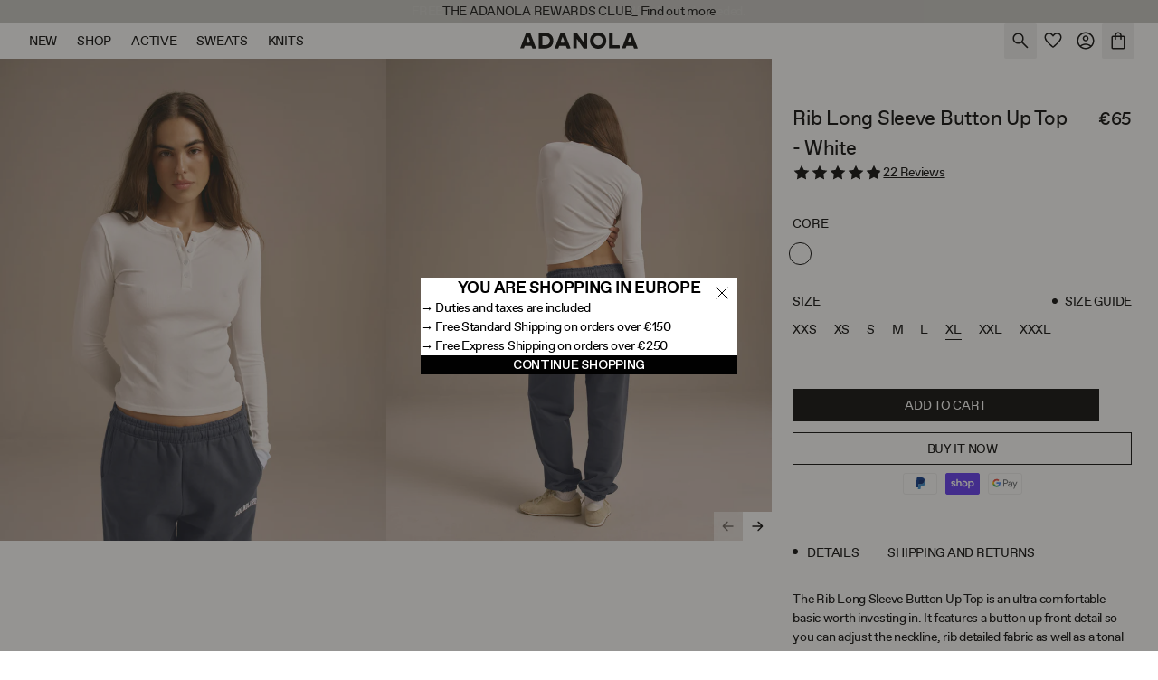

--- FILE ---
content_type: text/html; charset=utf-8
request_url: https://adanola.com/en-eu/products/long-sleeve-rib-button-up-top-white
body_size: 55860
content:















<!doctype html>
<html class="html-product" lang="en">
    <head>
<!--LOOMI SDK-->
<!--DO NOT EDIT-->
<!--Start - Anti Flicker-->
<style id="vslyAntiFlickerStyle-AE29">
    body {
        opacity: 0;
    }
</style>
<style id="vslyAntiFlickerStyle-BC82">
    body {

        animation: vslyAntiFlickerFadeIn 0.1s linear;
        -moz-animation: vslyAntiFlickerFadeIn 0.1s linear;
        -o-animation: vslyAntiFlickerFadeIn 0.1s linear;
        -webkit-animation: vslyAntiFlickerFadeIn 0.1s linear;

        animation-fill-mode: forwards;
        -moz-animation-fill-mode: forwards;
        -o-animation-fill-mode: forwards;
        -webkit-animation-fill-mode: forwards;

        animation-delay: 500ms;
        -moz-animation-delay: 500ms;
        -o-animation-delay: 500ms;
        -webkit-animation-delay: 500ms;
    }

    @keyframes vslyAntiFlickerFadeIn {
        to {
            opacity: 1;
        }
    }
</style>
<script id="vslyAntiFlickerScript-OJ93" data-em-disable>
    console.debug('vsly-anti-flicker', 'Anti Flicker Script Loaded');
    let fallbackTimer = -1;
    let retryTimer = -1;
    let retries = 0;

    function _vslyAntiFlickerRevealInner() {
        try {
            console.debug('vsly-anti-flicker', 'Revealing');
            const hideElem = document.querySelector('#vslyAntiFlickerStyle-AE29');
            if (hideElem) {
                hideElem.remove();
            }
            clearTimeout(fallbackTimer);
            console.debug('vsly-anti-flicker', 'Revealing done');
        } catch (ex) {
            console.error('vsly-anti-flicker', ex);
            if (retries > 15) {
                setTimeout(window.vslyAntiFlickerReveal, 10);
                retries += 1;
            }
        }
    }

    window.vslyAntiFlickerReveal = function () {
        setTimeout(_vslyAntiFlickerRevealInner, 10);
    }

    fallbackTimer = setTimeout(() => {
        console.debug('vsly-anti-flicker', 'Falling back after timeout');
        window._vslyAntiFlickerRevealInner()
        clearTimeout(retryTimer)
    }, 500)
</script>
<!--End - Anti Flicker-->
<link rel="preconnect"  href="https://live.visually-io.com/" crossorigin data-em-disable>
<link rel="dns-prefetch" href="https://live.visually-io.com/" data-em-disable>
<script>
    (()=> {
        const env = 2;
        var store = "adanola.myshopify.com";
        var alias = store.replace(".myshopify.com", "").replaceAll("-", "_").toUpperCase();
        var jitsuKey =  "js.21564663";
        window.loomi_ctx = {...(window.loomi_ctx || {}),storeAlias:alias,jitsuKey,env};
        
        
    
	
	var product = {};
	var variants = [];
	
	variants.push({id:39991684235366,policy:"deny",price:6500,iq:0});
	
	variants.push({id:39991684169830,policy:"deny",price:6500,iq:0});
	
	variants.push({id:39991684104294,policy:"deny",price:6500,iq:0});
	
	variants.push({id:39991684071526,policy:"deny",price:6500,iq:0});
	
	variants.push({id:39991684038758,policy:"deny",price:6500,iq:0});
	
	variants.push({id:39991684137062,policy:"deny",price:6500,iq:1});
	
	variants.push({id:39991684202598,policy:"deny",price:6500,iq:38});
	
	variants.push({id:39991684268134,policy:"deny",price:6500,iq:24});
	
	product.variants = variants;
	product.oos = !true;
	product.price = 6500 ;
	window.loomi_ctx.current_product=product;
	window.loomi_ctx.productId=6840528044134;
	window.loomi_ctx.variantId = 39991684137062;
	
    })()
</script>
<link href="https://live.visually-io.com/cf/ADANOLA.js?k=js.21564663&e=2&s=ADANOLA" rel="preload" as="script" data-em-disable>
<link href="https://live.visually-io.com/cf/ADANOLA.js?k=js.21564663&e=2&s=ADANOLA" rel="preload" as="script" data-em-disable>
<link href="https://assets.visually.io/widgets/vsly-preact.min.js" rel="preload" as="script" data-em-disable>
<script data-vsly="preact2" type="text/javascript" src="https://assets.visually.io/widgets/vsly-preact.min.js" data-em-disable></script>
<script type="text/javascript" src="https://live.visually-io.com/cf/ADANOLA.js" data-em-disable></script>
<script type="text/javascript" src="https://live.visually-io.com/v/visually.js" data-em-disable></script>
<script defer type="text/javascript" src="https://live.visually-io.com/v/visually-a.js" data-em-disable></script>
<!--LOOMI SDK-->


        <title>Rib Long Sleeve Button Up Top - White | Adanola</title>
        <meta charset="utf-8">
        <meta http-equiv="X-UA-Compatible" content="IE=edge,chrome=1">
        <link rel="canonical" href="https://adanola.com/en-eu/products/long-sleeve-rib-button-up-top-white">
        <meta name="title" content="Rib Long Sleeve Button Up Top - White | Adanola">
        <meta name="description" content="The Rib Long Sleeve Button Up Top is an ultra comfortable basic worth investing in. This loungewear staple is made of soft, comfortable fabrics and is perfect for any laid-back look.">
        <meta name="viewport" content="width=device-width,initial-scale=1,user-scalable=0,shrink-to-fit=no">
        <meta name="google-site-verification" content="0gL0HXOHZ2WY7a5nG7WJHXJVHT8VLJzfBEGwuXQ6big">
        
    <link rel="apple-touch-icon" sizes="57x57" href="//adanola.com/cdn/shop/files/Adanola_Logo_-_Favicon_100x100_5113ae0f-ed3f-4a40-bd61-7b43aaf42ae7_57x57.png?v=1696842802">
    <link rel="apple-touch-icon" sizes="60x60" href="//adanola.com/cdn/shop/files/Adanola_Logo_-_Favicon_100x100_5113ae0f-ed3f-4a40-bd61-7b43aaf42ae7_60x60.png?v=1696842802">
    <link rel="apple-touch-icon" sizes="72x72" href="//adanola.com/cdn/shop/files/Adanola_Logo_-_Favicon_100x100_5113ae0f-ed3f-4a40-bd61-7b43aaf42ae7_72x72.png?v=1696842802">
    <link rel="apple-touch-icon" sizes="76x76" href="//adanola.com/cdn/shop/files/Adanola_Logo_-_Favicon_100x100_5113ae0f-ed3f-4a40-bd61-7b43aaf42ae7_76x76.png?v=1696842802">
    <link rel="apple-touch-icon" sizes="114x114" href="//adanola.com/cdn/shop/files/Adanola_Logo_-_Favicon_100x100_5113ae0f-ed3f-4a40-bd61-7b43aaf42ae7_114x114.png?v=1696842802">
    <link rel="apple-touch-icon" sizes="120x120" href="//adanola.com/cdn/shop/files/Adanola_Logo_-_Favicon_100x100_5113ae0f-ed3f-4a40-bd61-7b43aaf42ae7_120x120.png?v=1696842802">
    <link rel="apple-touch-icon" sizes="144x144" href="//adanola.com/cdn/shop/files/Adanola_Logo_-_Favicon_100x100_5113ae0f-ed3f-4a40-bd61-7b43aaf42ae7_144x144.png?v=1696842802">
    <link rel="apple-touch-icon" sizes="152x152" href="//adanola.com/cdn/shop/files/Adanola_Logo_-_Favicon_100x100_5113ae0f-ed3f-4a40-bd61-7b43aaf42ae7_152x152.png?v=1696842802">
    <link rel="apple-touch-icon" sizes="180x180" href="//adanola.com/cdn/shop/files/Adanola_Logo_-_Favicon_100x100_5113ae0f-ed3f-4a40-bd61-7b43aaf42ae7_180x180.png?v=1696842802">


    <link rel="icon" type="image/png" href="//adanola.com/cdn/shop/files/Adanola_Logo_-_Favicon_100x100_bf001482-d29e-47a0-9640-c42c22923694_32x32.png?v=1696842805" sizes="32x32">
    <link rel="icon" type="image/png" href="//adanola.com/cdn/shop/files/Adanola_Logo_-_Favicon_100x100_bf001482-d29e-47a0-9640-c42c22923694_194x194.png?v=1696842805" sizes="194x194">
    <link rel="icon" type="image/png" href="//adanola.com/cdn/shop/files/Adanola_Logo_-_Favicon_100x100_bf001482-d29e-47a0-9640-c42c22923694_96x96.png?v=1696842805" sizes="96x96">
    <link rel="icon" type="image/png" href="//adanola.com/cdn/shop/files/Adanola_Logo_-_Favicon_100x100_bf001482-d29e-47a0-9640-c42c22923694_192x192.png?v=1696842805" sizes="192x192">


    <link rel="icon" type="image/png" href="//adanola.com/cdn/shop/files/Adanola_Logo_-_Favicon_100x100_d19cfcfe-d66b-4a6e-ad23-fafaa08b92e1_512x512.png?v=1696842808" sizes="512x512" />


    <link rel="shortcut icon" href="//adanola.com/cdn/shop/files/FAVICON_32x32_406c039b-465e-4150-a5c9-6dffbd72c6ca_32x32.webp?v=1661425144" type="image/png" />


        <script src="//adanola.com/cdn/shop/t/456/assets/base-v2.js?v=143023836104315076751768404965" type="module" defer></script>

        <meta property="og:site_name" content="Adanola ">
<meta property="og:url" content="https://adanola.com/en-eu/products/long-sleeve-rib-button-up-top-white">
<meta property="og:title" content="Rib Long Sleeve Button Up Top - White">
<meta property="og:type" content="product">
<meta property="og:description" content="The Rib Long Sleeve Button Up Top is an ultra comfortable basic worth investing in. This loungewear staple is made of soft, comfortable fabrics and is perfect for any laid-back look."><meta property="og:price:amount" content="65,00">
  <meta property="og:price:currency" content="EUR"><meta property="og:image" content="http://adanola.com/cdn/shop/files/ADANOLA_30_SEP_Look_39_033_1024x1024.jpg?v=1760373346"><meta property="og:image" content="http://adanola.com/cdn/shop/files/ADANOLA_30_SEP_Look_39_050_1024x1024.jpg?v=1760373358"><meta property="og:image" content="http://adanola.com/cdn/shop/files/ADANOLA_30_SEP_Look_39_064_1024x1024.jpg?v=1760373358">
<meta property="og:image:secure_url" content="https://adanola.com/cdn/shop/files/ADANOLA_30_SEP_Look_39_033_1024x1024.jpg?v=1760373346"><meta property="og:image:secure_url" content="https://adanola.com/cdn/shop/files/ADANOLA_30_SEP_Look_39_050_1024x1024.jpg?v=1760373358"><meta property="og:image:secure_url" content="https://adanola.com/cdn/shop/files/ADANOLA_30_SEP_Look_39_064_1024x1024.jpg?v=1760373358">

<meta name="twitter:site" content="@">
<meta name="twitter:card" content="summary_large_image">
<meta name="twitter:title" content="Rib Long Sleeve Button Up Top - White">
<meta name="twitter:description" content="The Rib Long Sleeve Button Up Top is an ultra comfortable basic worth investing in. This loungewear staple is made of soft, comfortable fabrics and is perfect for any laid-back look.">

        


    <script type="application/ld+json">
        {
            "@context": "https://schema.org/",
            "@type": "Product",
            "name": "Rib Long Sleeve Button Up Top - White",
            "image": [
                "//adanola.com/cdn/shop/files/ADANOLA_30_SEP_Look_39_033_100x100.jpg?v=1760373346",
                "//adanola.com/cdn/shop/files/ADANOLA_30_SEP_Look_39_033_100x75.jpg?v=1760373346",
                "//adanola.com/cdn/shop/files/ADANOLA_30_SEP_Look_39_033_160x90.jpg?v=1760373346"
            ],
            "description": "

Details

The Rib Long Sleeve Button Up Top is an ultra comfortable basic worth investing in. It features a button up front detail so you can adjust the neckline, rib detailed fabric as well as a tonal embroidery logo on the back of the neck. Wear yours with the Yoga Pants for casual days.
 
→ 90% EcoCosy Rayon, 10% Elastane→ New shape - button up, long sleeve ribbed top→ Matching buttons

 
Take good care of me:
→ Wash inside out→ Wash on a gentle setting→ Wash on low temperature, no more than 30 degrees→ Wash by hand if possible→ Do not tumble dry→ Do not overload washing machine

",
            "sku": "BUTTON-LST-WHITE-XXS",
            "brand": {
                "@type": "Brand",
                "name": "Adanola"
            },
            "offers": {
                "@type": "Offer",
                "url": "https://adanola.com//en-eu/products/long-sleeve-rib-button-up-top-white",
                "priceCurrency": "GBP",
                "price": "65,00",
                "itemCondition": "https://schema.org/NewCondition",
                "availability": "https://schema.org/InStock",
                "seller": {
                    "@type": "Organization",
                    "name": "Adanola "
                }
            }
        }
    </script>



        <link rel="preload" href="//adanola.com/cdn/shop/t/456/assets/favorit-regular.woff2?v=100388333180022527901768404965" as="font" type="font/woff2" crossorigin>
<link rel="preload" href="//adanola.com/cdn/shop/t/456/assets/favorit-medium.woff2?v=12208389923258226621768404965" as="font" type="font/woff2" crossorigin>


<style>
    @font-face {
        font-family: 'Favorit';
        src: url('//adanola.com/cdn/shop/t/456/assets/favorit-regular.woff2?v=100388333180022527901768404965') format('woff2'),
        url('favorit-regular.woff | asset_url  ') format('woff');
        font-weight: 400;
        font-style: normal;
        font-display: swap;
    }


    @font-face {
        font-family: 'Favorit';
        src: url('//adanola.com/cdn/shop/t/456/assets/favorit-medium.woff2?v=12208389923258226621768404965') format('woff2'),
        url('//adanola.com/cdn/shop/t/456/assets/favorit-medium.woff?v=83371848214143290991768404965') format('woff');
        font-weight: 500;
        font-style: normal;
        font-display: swap;
    }

    @font-face {
        font-family: 'Favorit';
        src: url('//adanola.com/cdn/shop/t/456/assets/favorit-bold.woff2?v=60983414067968976081768404965') format('woff2'),
        url('//adanola.com/cdn/shop/t/456/assets/favorit-bold.woff?v=3604782641551876941768404965') format('woff');
        font-weight: 600;
        font-style: normal;
        font-display: swap;
    }

    

    @font-face {
        font-family: 'Bogart';
        src: url('//adanola.com/cdn/shop/t/456/assets/BogartAlt-regular.woff2?v=153936606703859099611768404965') format('woff2'),
        url('//adanola.com/cdn/shop/t/456/assets/BogartAlt-regular.woff?v=112612201374451197101768404965') format('woff');
        font-style: normal;
        font-weight: 400;
        font-display: swap;
    }

    @font-face {
        font-family: 'Bogart-Medium-Italic';
        src: url('//adanola.com/cdn/shop/t/456/assets/Bogart-Medium-Italic.woff2?v=66783274263740464751768404965') format('woff2'),
        url('//adanola.com/cdn/shop/t/456/assets/Bogart-Medium-Italic.woff?v=111061638591626819141768404965') format('woff');
        font-style: normal;
        font-display: swap;
    }
</style>


        <!-- content_for_header -->
        
  <script>window.performance && window.performance.mark && window.performance.mark('shopify.content_for_header.start');</script><meta id="shopify-digital-wallet" name="shopify-digital-wallet" content="/21564663/digital_wallets/dialog">
<meta name="shopify-checkout-api-token" content="ddd7fb5b961b19535cb3e3a387681651">
<meta id="in-context-paypal-metadata" data-shop-id="21564663" data-venmo-supported="false" data-environment="production" data-locale="en_US" data-paypal-v4="true" data-currency="EUR">
<link rel="alternate" hreflang="x-default" href="https://adanola.com/products/long-sleeve-rib-button-up-top-white">
<link rel="alternate" hreflang="en" href="https://adanola.com/products/long-sleeve-rib-button-up-top-white">
<link rel="alternate" hreflang="en-ME" href="https://adanola.com/en-eur/products/long-sleeve-rib-button-up-top-white">
<link rel="alternate" hreflang="en-AL" href="https://adanola.com/en-eur/products/long-sleeve-rib-button-up-top-white">
<link rel="alternate" hreflang="en-BA" href="https://adanola.com/en-eur/products/long-sleeve-rib-button-up-top-white">
<link rel="alternate" hreflang="en-FO" href="https://adanola.com/en-eur/products/long-sleeve-rib-button-up-top-white">
<link rel="alternate" hreflang="en-MD" href="https://adanola.com/en-eur/products/long-sleeve-rib-button-up-top-white">
<link rel="alternate" hreflang="en-MK" href="https://adanola.com/en-eur/products/long-sleeve-rib-button-up-top-white">
<link rel="alternate" hreflang="en-RS" href="https://adanola.com/en-eur/products/long-sleeve-rib-button-up-top-white">
<link rel="alternate" hreflang="en-VA" href="https://adanola.com/en-eur/products/long-sleeve-rib-button-up-top-white">
<link rel="alternate" hreflang="en-AD" href="https://adanola.com/en-eur/products/long-sleeve-rib-button-up-top-white">
<link rel="alternate" hreflang="en-MC" href="https://adanola.com/en-eur/products/long-sleeve-rib-button-up-top-white">
<link rel="alternate" hreflang="en-SM" href="https://adanola.com/en-eur/products/long-sleeve-rib-button-up-top-white">
<link rel="alternate" hreflang="en-LI" href="https://adanola.com/en-eur/products/long-sleeve-rib-button-up-top-white">
<link rel="alternate" hreflang="en-US" href="https://adanola.com/en-us/products/long-sleeve-rib-button-up-top-white">
<link rel="alternate" hreflang="en-AU" href="https://adanola.com/en-au/products/long-sleeve-rib-button-up-top-white">
<link rel="alternate" hreflang="en-CA" href="https://adanola.com/en-ca/products/long-sleeve-rib-button-up-top-white">
<link rel="alternate" hreflang="en-DK" href="https://adanola.com/en-dk/products/long-sleeve-rib-button-up-top-white">
<link rel="alternate" hreflang="en-SE" href="https://adanola.com/en-se/products/long-sleeve-rib-button-up-top-white">
<link rel="alternate" hreflang="en-NO" href="https://adanola.com/en-no/products/long-sleeve-rib-button-up-top-white">
<link rel="alternate" hreflang="en-NZ" href="https://adanola.com/en-nz/products/long-sleeve-rib-button-up-top-white">
<link rel="alternate" hreflang="en-CH" href="https://adanola.com/en-ch/products/long-sleeve-rib-button-up-top-white">
<link rel="alternate" hreflang="en-IS" href="https://adanola.com/en-is/products/long-sleeve-rib-button-up-top-white">
<link rel="alternate" hreflang="en-AT" href="https://adanola.com/en-eu/products/long-sleeve-rib-button-up-top-white">
<link rel="alternate" hreflang="en-BE" href="https://adanola.com/en-eu/products/long-sleeve-rib-button-up-top-white">
<link rel="alternate" hreflang="en-CY" href="https://adanola.com/en-eu/products/long-sleeve-rib-button-up-top-white">
<link rel="alternate" hreflang="en-EE" href="https://adanola.com/en-eu/products/long-sleeve-rib-button-up-top-white">
<link rel="alternate" hreflang="en-FI" href="https://adanola.com/en-eu/products/long-sleeve-rib-button-up-top-white">
<link rel="alternate" hreflang="en-FR" href="https://adanola.com/en-eu/products/long-sleeve-rib-button-up-top-white">
<link rel="alternate" hreflang="en-DE" href="https://adanola.com/en-eu/products/long-sleeve-rib-button-up-top-white">
<link rel="alternate" hreflang="en-GR" href="https://adanola.com/en-eu/products/long-sleeve-rib-button-up-top-white">
<link rel="alternate" hreflang="en-IT" href="https://adanola.com/en-eu/products/long-sleeve-rib-button-up-top-white">
<link rel="alternate" hreflang="en-LV" href="https://adanola.com/en-eu/products/long-sleeve-rib-button-up-top-white">
<link rel="alternate" hreflang="en-LT" href="https://adanola.com/en-eu/products/long-sleeve-rib-button-up-top-white">
<link rel="alternate" hreflang="en-LU" href="https://adanola.com/en-eu/products/long-sleeve-rib-button-up-top-white">
<link rel="alternate" hreflang="en-MT" href="https://adanola.com/en-eu/products/long-sleeve-rib-button-up-top-white">
<link rel="alternate" hreflang="en-NL" href="https://adanola.com/en-eu/products/long-sleeve-rib-button-up-top-white">
<link rel="alternate" hreflang="en-PT" href="https://adanola.com/en-eu/products/long-sleeve-rib-button-up-top-white">
<link rel="alternate" hreflang="en-SK" href="https://adanola.com/en-eu/products/long-sleeve-rib-button-up-top-white">
<link rel="alternate" hreflang="en-SI" href="https://adanola.com/en-eu/products/long-sleeve-rib-button-up-top-white">
<link rel="alternate" hreflang="en-ES" href="https://adanola.com/en-eu/products/long-sleeve-rib-button-up-top-white">
<link rel="alternate" hreflang="en-BG" href="https://adanola.com/en-eu/products/long-sleeve-rib-button-up-top-white">
<link rel="alternate" hreflang="en-HR" href="https://adanola.com/en-eu/products/long-sleeve-rib-button-up-top-white">
<link rel="alternate" hreflang="en-CZ" href="https://adanola.com/en-eu/products/long-sleeve-rib-button-up-top-white">
<link rel="alternate" hreflang="en-HU" href="https://adanola.com/en-eu/products/long-sleeve-rib-button-up-top-white">
<link rel="alternate" hreflang="en-PL" href="https://adanola.com/en-eu/products/long-sleeve-rib-button-up-top-white">
<link rel="alternate" hreflang="en-RO" href="https://adanola.com/en-eu/products/long-sleeve-rib-button-up-top-white">
<link rel="alternate" hreflang="en-HK" href="https://adanola.com/en-int/products/long-sleeve-rib-button-up-top-white">
<link rel="alternate" hreflang="en-AF" href="https://adanola.com/en-int/products/long-sleeve-rib-button-up-top-white">
<link rel="alternate" hreflang="en-AG" href="https://adanola.com/en-int/products/long-sleeve-rib-button-up-top-white">
<link rel="alternate" hreflang="en-AI" href="https://adanola.com/en-int/products/long-sleeve-rib-button-up-top-white">
<link rel="alternate" hreflang="en-AM" href="https://adanola.com/en-int/products/long-sleeve-rib-button-up-top-white">
<link rel="alternate" hreflang="en-AN" href="https://adanola.com/en-int/products/long-sleeve-rib-button-up-top-white">
<link rel="alternate" hreflang="en-AO" href="https://adanola.com/en-int/products/long-sleeve-rib-button-up-top-white">
<link rel="alternate" hreflang="en-AR" href="https://adanola.com/en-int/products/long-sleeve-rib-button-up-top-white">
<link rel="alternate" hreflang="en-AW" href="https://adanola.com/en-int/products/long-sleeve-rib-button-up-top-white">
<link rel="alternate" hreflang="en-AX" href="https://adanola.com/en-int/products/long-sleeve-rib-button-up-top-white">
<link rel="alternate" hreflang="en-AZ" href="https://adanola.com/en-int/products/long-sleeve-rib-button-up-top-white">
<link rel="alternate" hreflang="en-BB" href="https://adanola.com/en-int/products/long-sleeve-rib-button-up-top-white">
<link rel="alternate" hreflang="en-BD" href="https://adanola.com/en-int/products/long-sleeve-rib-button-up-top-white">
<link rel="alternate" hreflang="en-BF" href="https://adanola.com/en-int/products/long-sleeve-rib-button-up-top-white">
<link rel="alternate" hreflang="en-BH" href="https://adanola.com/en-int/products/long-sleeve-rib-button-up-top-white">
<link rel="alternate" hreflang="en-BI" href="https://adanola.com/en-int/products/long-sleeve-rib-button-up-top-white">
<link rel="alternate" hreflang="en-BJ" href="https://adanola.com/en-int/products/long-sleeve-rib-button-up-top-white">
<link rel="alternate" hreflang="en-BL" href="https://adanola.com/en-int/products/long-sleeve-rib-button-up-top-white">
<link rel="alternate" hreflang="en-BM" href="https://adanola.com/en-int/products/long-sleeve-rib-button-up-top-white">
<link rel="alternate" hreflang="en-BN" href="https://adanola.com/en-int/products/long-sleeve-rib-button-up-top-white">
<link rel="alternate" hreflang="en-BO" href="https://adanola.com/en-int/products/long-sleeve-rib-button-up-top-white">
<link rel="alternate" hreflang="en-BQ" href="https://adanola.com/en-int/products/long-sleeve-rib-button-up-top-white">
<link rel="alternate" hreflang="en-BR" href="https://adanola.com/en-int/products/long-sleeve-rib-button-up-top-white">
<link rel="alternate" hreflang="en-BS" href="https://adanola.com/en-int/products/long-sleeve-rib-button-up-top-white">
<link rel="alternate" hreflang="en-BT" href="https://adanola.com/en-int/products/long-sleeve-rib-button-up-top-white">
<link rel="alternate" hreflang="en-BV" href="https://adanola.com/en-int/products/long-sleeve-rib-button-up-top-white">
<link rel="alternate" hreflang="en-BW" href="https://adanola.com/en-int/products/long-sleeve-rib-button-up-top-white">
<link rel="alternate" hreflang="en-BZ" href="https://adanola.com/en-int/products/long-sleeve-rib-button-up-top-white">
<link rel="alternate" hreflang="en-CC" href="https://adanola.com/en-int/products/long-sleeve-rib-button-up-top-white">
<link rel="alternate" hreflang="en-CD" href="https://adanola.com/en-int/products/long-sleeve-rib-button-up-top-white">
<link rel="alternate" hreflang="en-CF" href="https://adanola.com/en-int/products/long-sleeve-rib-button-up-top-white">
<link rel="alternate" hreflang="en-CG" href="https://adanola.com/en-int/products/long-sleeve-rib-button-up-top-white">
<link rel="alternate" hreflang="en-CI" href="https://adanola.com/en-int/products/long-sleeve-rib-button-up-top-white">
<link rel="alternate" hreflang="en-CK" href="https://adanola.com/en-int/products/long-sleeve-rib-button-up-top-white">
<link rel="alternate" hreflang="en-CL" href="https://adanola.com/en-int/products/long-sleeve-rib-button-up-top-white">
<link rel="alternate" hreflang="en-CM" href="https://adanola.com/en-int/products/long-sleeve-rib-button-up-top-white">
<link rel="alternate" hreflang="en-CO" href="https://adanola.com/en-int/products/long-sleeve-rib-button-up-top-white">
<link rel="alternate" hreflang="en-CR" href="https://adanola.com/en-int/products/long-sleeve-rib-button-up-top-white">
<link rel="alternate" hreflang="en-CV" href="https://adanola.com/en-int/products/long-sleeve-rib-button-up-top-white">
<link rel="alternate" hreflang="en-CW" href="https://adanola.com/en-int/products/long-sleeve-rib-button-up-top-white">
<link rel="alternate" hreflang="en-CX" href="https://adanola.com/en-int/products/long-sleeve-rib-button-up-top-white">
<link rel="alternate" hreflang="en-DJ" href="https://adanola.com/en-int/products/long-sleeve-rib-button-up-top-white">
<link rel="alternate" hreflang="en-DM" href="https://adanola.com/en-int/products/long-sleeve-rib-button-up-top-white">
<link rel="alternate" hreflang="en-DO" href="https://adanola.com/en-int/products/long-sleeve-rib-button-up-top-white">
<link rel="alternate" hreflang="en-EC" href="https://adanola.com/en-int/products/long-sleeve-rib-button-up-top-white">
<link rel="alternate" hreflang="en-EG" href="https://adanola.com/en-int/products/long-sleeve-rib-button-up-top-white">
<link rel="alternate" hreflang="en-EH" href="https://adanola.com/en-int/products/long-sleeve-rib-button-up-top-white">
<link rel="alternate" hreflang="en-ER" href="https://adanola.com/en-int/products/long-sleeve-rib-button-up-top-white">
<link rel="alternate" hreflang="en-ET" href="https://adanola.com/en-int/products/long-sleeve-rib-button-up-top-white">
<link rel="alternate" hreflang="en-FJ" href="https://adanola.com/en-int/products/long-sleeve-rib-button-up-top-white">
<link rel="alternate" hreflang="en-FK" href="https://adanola.com/en-int/products/long-sleeve-rib-button-up-top-white">
<link rel="alternate" hreflang="en-GA" href="https://adanola.com/en-int/products/long-sleeve-rib-button-up-top-white">
<link rel="alternate" hreflang="en-GD" href="https://adanola.com/en-int/products/long-sleeve-rib-button-up-top-white">
<link rel="alternate" hreflang="en-GE" href="https://adanola.com/en-int/products/long-sleeve-rib-button-up-top-white">
<link rel="alternate" hreflang="en-GF" href="https://adanola.com/en-int/products/long-sleeve-rib-button-up-top-white">
<link rel="alternate" hreflang="en-GH" href="https://adanola.com/en-int/products/long-sleeve-rib-button-up-top-white">
<link rel="alternate" hreflang="en-GI" href="https://adanola.com/en-int/products/long-sleeve-rib-button-up-top-white">
<link rel="alternate" hreflang="en-GL" href="https://adanola.com/en-int/products/long-sleeve-rib-button-up-top-white">
<link rel="alternate" hreflang="en-GM" href="https://adanola.com/en-int/products/long-sleeve-rib-button-up-top-white">
<link rel="alternate" hreflang="en-GN" href="https://adanola.com/en-int/products/long-sleeve-rib-button-up-top-white">
<link rel="alternate" hreflang="en-GP" href="https://adanola.com/en-int/products/long-sleeve-rib-button-up-top-white">
<link rel="alternate" hreflang="en-GQ" href="https://adanola.com/en-int/products/long-sleeve-rib-button-up-top-white">
<link rel="alternate" hreflang="en-GS" href="https://adanola.com/en-int/products/long-sleeve-rib-button-up-top-white">
<link rel="alternate" hreflang="en-GT" href="https://adanola.com/en-int/products/long-sleeve-rib-button-up-top-white">
<link rel="alternate" hreflang="en-GW" href="https://adanola.com/en-int/products/long-sleeve-rib-button-up-top-white">
<link rel="alternate" hreflang="en-GY" href="https://adanola.com/en-int/products/long-sleeve-rib-button-up-top-white">
<link rel="alternate" hreflang="en-HM" href="https://adanola.com/en-int/products/long-sleeve-rib-button-up-top-white">
<link rel="alternate" hreflang="en-HN" href="https://adanola.com/en-int/products/long-sleeve-rib-button-up-top-white">
<link rel="alternate" hreflang="en-HT" href="https://adanola.com/en-int/products/long-sleeve-rib-button-up-top-white">
<link rel="alternate" hreflang="en-ID" href="https://adanola.com/en-int/products/long-sleeve-rib-button-up-top-white">
<link rel="alternate" hreflang="en-IN" href="https://adanola.com/en-int/products/long-sleeve-rib-button-up-top-white">
<link rel="alternate" hreflang="en-IO" href="https://adanola.com/en-int/products/long-sleeve-rib-button-up-top-white">
<link rel="alternate" hreflang="en-JM" href="https://adanola.com/en-int/products/long-sleeve-rib-button-up-top-white">
<link rel="alternate" hreflang="en-JO" href="https://adanola.com/en-int/products/long-sleeve-rib-button-up-top-white">
<link rel="alternate" hreflang="en-JP" href="https://adanola.com/en-int/products/long-sleeve-rib-button-up-top-white">
<link rel="alternate" hreflang="en-KE" href="https://adanola.com/en-int/products/long-sleeve-rib-button-up-top-white">
<link rel="alternate" hreflang="en-KG" href="https://adanola.com/en-int/products/long-sleeve-rib-button-up-top-white">
<link rel="alternate" hreflang="en-KH" href="https://adanola.com/en-int/products/long-sleeve-rib-button-up-top-white">
<link rel="alternate" hreflang="en-KI" href="https://adanola.com/en-int/products/long-sleeve-rib-button-up-top-white">
<link rel="alternate" hreflang="en-KM" href="https://adanola.com/en-int/products/long-sleeve-rib-button-up-top-white">
<link rel="alternate" hreflang="en-KN" href="https://adanola.com/en-int/products/long-sleeve-rib-button-up-top-white">
<link rel="alternate" hreflang="en-KR" href="https://adanola.com/en-int/products/long-sleeve-rib-button-up-top-white">
<link rel="alternate" hreflang="en-KW" href="https://adanola.com/en-int/products/long-sleeve-rib-button-up-top-white">
<link rel="alternate" hreflang="en-KY" href="https://adanola.com/en-int/products/long-sleeve-rib-button-up-top-white">
<link rel="alternate" hreflang="en-KZ" href="https://adanola.com/en-int/products/long-sleeve-rib-button-up-top-white">
<link rel="alternate" hreflang="en-LA" href="https://adanola.com/en-int/products/long-sleeve-rib-button-up-top-white">
<link rel="alternate" hreflang="en-LC" href="https://adanola.com/en-int/products/long-sleeve-rib-button-up-top-white">
<link rel="alternate" hreflang="en-LK" href="https://adanola.com/en-int/products/long-sleeve-rib-button-up-top-white">
<link rel="alternate" hreflang="en-LR" href="https://adanola.com/en-int/products/long-sleeve-rib-button-up-top-white">
<link rel="alternate" hreflang="en-LS" href="https://adanola.com/en-int/products/long-sleeve-rib-button-up-top-white">
<link rel="alternate" hreflang="en-LY" href="https://adanola.com/en-int/products/long-sleeve-rib-button-up-top-white">
<link rel="alternate" hreflang="en-MA" href="https://adanola.com/en-int/products/long-sleeve-rib-button-up-top-white">
<link rel="alternate" hreflang="en-MF" href="https://adanola.com/en-int/products/long-sleeve-rib-button-up-top-white">
<link rel="alternate" hreflang="en-MG" href="https://adanola.com/en-int/products/long-sleeve-rib-button-up-top-white">
<link rel="alternate" hreflang="en-ML" href="https://adanola.com/en-int/products/long-sleeve-rib-button-up-top-white">
<link rel="alternate" hreflang="en-MM" href="https://adanola.com/en-int/products/long-sleeve-rib-button-up-top-white">
<link rel="alternate" hreflang="en-MN" href="https://adanola.com/en-int/products/long-sleeve-rib-button-up-top-white">
<link rel="alternate" hreflang="en-MQ" href="https://adanola.com/en-int/products/long-sleeve-rib-button-up-top-white">
<link rel="alternate" hreflang="en-MR" href="https://adanola.com/en-int/products/long-sleeve-rib-button-up-top-white">
<link rel="alternate" hreflang="en-MS" href="https://adanola.com/en-int/products/long-sleeve-rib-button-up-top-white">
<link rel="alternate" hreflang="en-MU" href="https://adanola.com/en-int/products/long-sleeve-rib-button-up-top-white">
<link rel="alternate" hreflang="en-MV" href="https://adanola.com/en-int/products/long-sleeve-rib-button-up-top-white">
<link rel="alternate" hreflang="en-MW" href="https://adanola.com/en-int/products/long-sleeve-rib-button-up-top-white">
<link rel="alternate" hreflang="en-MX" href="https://adanola.com/en-int/products/long-sleeve-rib-button-up-top-white">
<link rel="alternate" hreflang="en-MY" href="https://adanola.com/en-int/products/long-sleeve-rib-button-up-top-white">
<link rel="alternate" hreflang="en-MZ" href="https://adanola.com/en-int/products/long-sleeve-rib-button-up-top-white">
<link rel="alternate" hreflang="en-NA" href="https://adanola.com/en-int/products/long-sleeve-rib-button-up-top-white">
<link rel="alternate" hreflang="en-NC" href="https://adanola.com/en-int/products/long-sleeve-rib-button-up-top-white">
<link rel="alternate" hreflang="en-NE" href="https://adanola.com/en-int/products/long-sleeve-rib-button-up-top-white">
<link rel="alternate" hreflang="en-NF" href="https://adanola.com/en-int/products/long-sleeve-rib-button-up-top-white">
<link rel="alternate" hreflang="en-NG" href="https://adanola.com/en-int/products/long-sleeve-rib-button-up-top-white">
<link rel="alternate" hreflang="en-NI" href="https://adanola.com/en-int/products/long-sleeve-rib-button-up-top-white">
<link rel="alternate" hreflang="en-NP" href="https://adanola.com/en-int/products/long-sleeve-rib-button-up-top-white">
<link rel="alternate" hreflang="en-NR" href="https://adanola.com/en-int/products/long-sleeve-rib-button-up-top-white">
<link rel="alternate" hreflang="en-NU" href="https://adanola.com/en-int/products/long-sleeve-rib-button-up-top-white">
<link rel="alternate" hreflang="en-OM" href="https://adanola.com/en-int/products/long-sleeve-rib-button-up-top-white">
<link rel="alternate" hreflang="en-PA" href="https://adanola.com/en-int/products/long-sleeve-rib-button-up-top-white">
<link rel="alternate" hreflang="en-PE" href="https://adanola.com/en-int/products/long-sleeve-rib-button-up-top-white">
<link rel="alternate" hreflang="en-PF" href="https://adanola.com/en-int/products/long-sleeve-rib-button-up-top-white">
<link rel="alternate" hreflang="en-PG" href="https://adanola.com/en-int/products/long-sleeve-rib-button-up-top-white">
<link rel="alternate" hreflang="en-PH" href="https://adanola.com/en-int/products/long-sleeve-rib-button-up-top-white">
<link rel="alternate" hreflang="en-PK" href="https://adanola.com/en-int/products/long-sleeve-rib-button-up-top-white">
<link rel="alternate" hreflang="en-PM" href="https://adanola.com/en-int/products/long-sleeve-rib-button-up-top-white">
<link rel="alternate" hreflang="en-PN" href="https://adanola.com/en-int/products/long-sleeve-rib-button-up-top-white">
<link rel="alternate" hreflang="en-PY" href="https://adanola.com/en-int/products/long-sleeve-rib-button-up-top-white">
<link rel="alternate" hreflang="en-QA" href="https://adanola.com/en-int/products/long-sleeve-rib-button-up-top-white">
<link rel="alternate" hreflang="en-RE" href="https://adanola.com/en-int/products/long-sleeve-rib-button-up-top-white">
<link rel="alternate" hreflang="en-RW" href="https://adanola.com/en-int/products/long-sleeve-rib-button-up-top-white">
<link rel="alternate" hreflang="en-SB" href="https://adanola.com/en-int/products/long-sleeve-rib-button-up-top-white">
<link rel="alternate" hreflang="en-SC" href="https://adanola.com/en-int/products/long-sleeve-rib-button-up-top-white">
<link rel="alternate" hreflang="en-SH" href="https://adanola.com/en-int/products/long-sleeve-rib-button-up-top-white">
<link rel="alternate" hreflang="en-SJ" href="https://adanola.com/en-int/products/long-sleeve-rib-button-up-top-white">
<link rel="alternate" hreflang="en-SL" href="https://adanola.com/en-int/products/long-sleeve-rib-button-up-top-white">
<link rel="alternate" hreflang="en-SN" href="https://adanola.com/en-int/products/long-sleeve-rib-button-up-top-white">
<link rel="alternate" hreflang="en-SO" href="https://adanola.com/en-int/products/long-sleeve-rib-button-up-top-white">
<link rel="alternate" hreflang="en-SR" href="https://adanola.com/en-int/products/long-sleeve-rib-button-up-top-white">
<link rel="alternate" hreflang="en-ST" href="https://adanola.com/en-int/products/long-sleeve-rib-button-up-top-white">
<link rel="alternate" hreflang="en-SV" href="https://adanola.com/en-int/products/long-sleeve-rib-button-up-top-white">
<link rel="alternate" hreflang="en-SX" href="https://adanola.com/en-int/products/long-sleeve-rib-button-up-top-white">
<link rel="alternate" hreflang="en-SZ" href="https://adanola.com/en-int/products/long-sleeve-rib-button-up-top-white">
<link rel="alternate" hreflang="en-TC" href="https://adanola.com/en-int/products/long-sleeve-rib-button-up-top-white">
<link rel="alternate" hreflang="en-TD" href="https://adanola.com/en-int/products/long-sleeve-rib-button-up-top-white">
<link rel="alternate" hreflang="en-TF" href="https://adanola.com/en-int/products/long-sleeve-rib-button-up-top-white">
<link rel="alternate" hreflang="en-TG" href="https://adanola.com/en-int/products/long-sleeve-rib-button-up-top-white">
<link rel="alternate" hreflang="en-TH" href="https://adanola.com/en-int/products/long-sleeve-rib-button-up-top-white">
<link rel="alternate" hreflang="en-TJ" href="https://adanola.com/en-int/products/long-sleeve-rib-button-up-top-white">
<link rel="alternate" hreflang="en-TK" href="https://adanola.com/en-int/products/long-sleeve-rib-button-up-top-white">
<link rel="alternate" hreflang="en-TM" href="https://adanola.com/en-int/products/long-sleeve-rib-button-up-top-white">
<link rel="alternate" hreflang="en-TN" href="https://adanola.com/en-int/products/long-sleeve-rib-button-up-top-white">
<link rel="alternate" hreflang="en-TO" href="https://adanola.com/en-int/products/long-sleeve-rib-button-up-top-white">
<link rel="alternate" hreflang="en-TR" href="https://adanola.com/en-int/products/long-sleeve-rib-button-up-top-white">
<link rel="alternate" hreflang="en-TT" href="https://adanola.com/en-int/products/long-sleeve-rib-button-up-top-white">
<link rel="alternate" hreflang="en-TV" href="https://adanola.com/en-int/products/long-sleeve-rib-button-up-top-white">
<link rel="alternate" hreflang="en-TW" href="https://adanola.com/en-int/products/long-sleeve-rib-button-up-top-white">
<link rel="alternate" hreflang="en-TZ" href="https://adanola.com/en-int/products/long-sleeve-rib-button-up-top-white">
<link rel="alternate" hreflang="en-UG" href="https://adanola.com/en-int/products/long-sleeve-rib-button-up-top-white">
<link rel="alternate" hreflang="en-UM" href="https://adanola.com/en-int/products/long-sleeve-rib-button-up-top-white">
<link rel="alternate" hreflang="en-UY" href="https://adanola.com/en-int/products/long-sleeve-rib-button-up-top-white">
<link rel="alternate" hreflang="en-UZ" href="https://adanola.com/en-int/products/long-sleeve-rib-button-up-top-white">
<link rel="alternate" hreflang="en-VC" href="https://adanola.com/en-int/products/long-sleeve-rib-button-up-top-white">
<link rel="alternate" hreflang="en-VE" href="https://adanola.com/en-int/products/long-sleeve-rib-button-up-top-white">
<link rel="alternate" hreflang="en-VG" href="https://adanola.com/en-int/products/long-sleeve-rib-button-up-top-white">
<link rel="alternate" hreflang="en-VN" href="https://adanola.com/en-int/products/long-sleeve-rib-button-up-top-white">
<link rel="alternate" hreflang="en-VU" href="https://adanola.com/en-int/products/long-sleeve-rib-button-up-top-white">
<link rel="alternate" hreflang="en-WF" href="https://adanola.com/en-int/products/long-sleeve-rib-button-up-top-white">
<link rel="alternate" hreflang="en-WS" href="https://adanola.com/en-int/products/long-sleeve-rib-button-up-top-white">
<link rel="alternate" hreflang="en-YT" href="https://adanola.com/en-int/products/long-sleeve-rib-button-up-top-white">
<link rel="alternate" hreflang="en-ZA" href="https://adanola.com/en-int/products/long-sleeve-rib-button-up-top-white">
<link rel="alternate" hreflang="en-ZM" href="https://adanola.com/en-int/products/long-sleeve-rib-button-up-top-white">
<link rel="alternate" hreflang="en-ZW" href="https://adanola.com/en-int/products/long-sleeve-rib-button-up-top-white">
<link rel="alternate" hreflang="en-XK" href="https://adanola.com/en-int/products/long-sleeve-rib-button-up-top-white">
<link rel="alternate" hreflang="en-CN" href="https://adanola.com/en-int/products/long-sleeve-rib-button-up-top-white">
<link rel="alternate" hreflang="en-SG" href="https://adanola.com/en-int/products/long-sleeve-rib-button-up-top-white">
<link rel="alternate" hreflang="en-MO" href="https://adanola.com/en-int/products/long-sleeve-rib-button-up-top-white">
<link rel="alternate" hreflang="en-SA" href="https://adanola.com/en-sa/products/long-sleeve-rib-button-up-top-white">
<link rel="alternate" hreflang="en-AE" href="https://adanola.com/en-ae/products/long-sleeve-rib-button-up-top-white">
<link rel="alternate" hreflang="en-IE" href="https://adanola.com/en-ie/products/long-sleeve-rib-button-up-top-white">
<link rel="alternate" type="application/json+oembed" href="https://adanola.com/en-eu/products/long-sleeve-rib-button-up-top-white.oembed">
<script async="async" src="/checkouts/internal/preloads.js?locale=en-AT"></script>
<link rel="preconnect" href="https://shop.app" crossorigin="anonymous">
<script async="async" src="https://shop.app/checkouts/internal/preloads.js?locale=en-AT&shop_id=21564663" crossorigin="anonymous"></script>
<script id="apple-pay-shop-capabilities" type="application/json">{"shopId":21564663,"countryCode":"GB","currencyCode":"EUR","merchantCapabilities":["supports3DS"],"merchantId":"gid:\/\/shopify\/Shop\/21564663","merchantName":"Adanola ","requiredBillingContactFields":["postalAddress","email","phone"],"requiredShippingContactFields":["postalAddress","email","phone"],"shippingType":"shipping","supportedNetworks":["visa","maestro","masterCard","amex","discover","elo"],"total":{"type":"pending","label":"Adanola ","amount":"1.00"},"shopifyPaymentsEnabled":true,"supportsSubscriptions":true}</script>
<script id="shopify-features" type="application/json">{"accessToken":"ddd7fb5b961b19535cb3e3a387681651","betas":["rich-media-storefront-analytics"],"domain":"adanola.com","predictiveSearch":true,"shopId":21564663,"locale":"en"}</script>
<script>var Shopify = Shopify || {};
Shopify.shop = "adanola.myshopify.com";
Shopify.locale = "en";
Shopify.currency = {"active":"EUR","rate":"1.46"};
Shopify.country = "AT";
Shopify.theme = {"name":"[35cb3561] 15\/01\/26 - WK42 :: CTL","id":185568690549,"schema_name":"Themekit template theme","schema_version":"1.0.0","theme_store_id":null,"role":"main"};
Shopify.theme.handle = "null";
Shopify.theme.style = {"id":null,"handle":null};
Shopify.cdnHost = "adanola.com/cdn";
Shopify.routes = Shopify.routes || {};
Shopify.routes.root = "/en-eu/";</script>
<script type="module">!function(o){(o.Shopify=o.Shopify||{}).modules=!0}(window);</script>
<script>!function(o){function n(){var o=[];function n(){o.push(Array.prototype.slice.apply(arguments))}return n.q=o,n}var t=o.Shopify=o.Shopify||{};t.loadFeatures=n(),t.autoloadFeatures=n()}(window);</script>
<script>
  window.ShopifyPay = window.ShopifyPay || {};
  window.ShopifyPay.apiHost = "shop.app\/pay";
  window.ShopifyPay.redirectState = null;
</script>
<script id="shop-js-analytics" type="application/json">{"pageType":"product"}</script>
<script defer="defer" async type="module" src="//adanola.com/cdn/shopifycloud/shop-js/modules/v2/client.init-shop-cart-sync_C5BV16lS.en.esm.js"></script>
<script defer="defer" async type="module" src="//adanola.com/cdn/shopifycloud/shop-js/modules/v2/chunk.common_CygWptCX.esm.js"></script>
<script type="module">
  await import("//adanola.com/cdn/shopifycloud/shop-js/modules/v2/client.init-shop-cart-sync_C5BV16lS.en.esm.js");
await import("//adanola.com/cdn/shopifycloud/shop-js/modules/v2/chunk.common_CygWptCX.esm.js");

  window.Shopify.SignInWithShop?.initShopCartSync?.({"fedCMEnabled":true,"windoidEnabled":true});

</script>
<script>
  window.Shopify = window.Shopify || {};
  if (!window.Shopify.featureAssets) window.Shopify.featureAssets = {};
  window.Shopify.featureAssets['shop-js'] = {"shop-cart-sync":["modules/v2/client.shop-cart-sync_ZFArdW7E.en.esm.js","modules/v2/chunk.common_CygWptCX.esm.js"],"init-fed-cm":["modules/v2/client.init-fed-cm_CmiC4vf6.en.esm.js","modules/v2/chunk.common_CygWptCX.esm.js"],"shop-button":["modules/v2/client.shop-button_tlx5R9nI.en.esm.js","modules/v2/chunk.common_CygWptCX.esm.js"],"shop-cash-offers":["modules/v2/client.shop-cash-offers_DOA2yAJr.en.esm.js","modules/v2/chunk.common_CygWptCX.esm.js","modules/v2/chunk.modal_D71HUcav.esm.js"],"init-windoid":["modules/v2/client.init-windoid_sURxWdc1.en.esm.js","modules/v2/chunk.common_CygWptCX.esm.js"],"shop-toast-manager":["modules/v2/client.shop-toast-manager_ClPi3nE9.en.esm.js","modules/v2/chunk.common_CygWptCX.esm.js"],"init-shop-email-lookup-coordinator":["modules/v2/client.init-shop-email-lookup-coordinator_B8hsDcYM.en.esm.js","modules/v2/chunk.common_CygWptCX.esm.js"],"init-shop-cart-sync":["modules/v2/client.init-shop-cart-sync_C5BV16lS.en.esm.js","modules/v2/chunk.common_CygWptCX.esm.js"],"avatar":["modules/v2/client.avatar_BTnouDA3.en.esm.js"],"pay-button":["modules/v2/client.pay-button_FdsNuTd3.en.esm.js","modules/v2/chunk.common_CygWptCX.esm.js"],"init-customer-accounts":["modules/v2/client.init-customer-accounts_DxDtT_ad.en.esm.js","modules/v2/client.shop-login-button_C5VAVYt1.en.esm.js","modules/v2/chunk.common_CygWptCX.esm.js","modules/v2/chunk.modal_D71HUcav.esm.js"],"init-shop-for-new-customer-accounts":["modules/v2/client.init-shop-for-new-customer-accounts_ChsxoAhi.en.esm.js","modules/v2/client.shop-login-button_C5VAVYt1.en.esm.js","modules/v2/chunk.common_CygWptCX.esm.js","modules/v2/chunk.modal_D71HUcav.esm.js"],"shop-login-button":["modules/v2/client.shop-login-button_C5VAVYt1.en.esm.js","modules/v2/chunk.common_CygWptCX.esm.js","modules/v2/chunk.modal_D71HUcav.esm.js"],"init-customer-accounts-sign-up":["modules/v2/client.init-customer-accounts-sign-up_CPSyQ0Tj.en.esm.js","modules/v2/client.shop-login-button_C5VAVYt1.en.esm.js","modules/v2/chunk.common_CygWptCX.esm.js","modules/v2/chunk.modal_D71HUcav.esm.js"],"shop-follow-button":["modules/v2/client.shop-follow-button_Cva4Ekp9.en.esm.js","modules/v2/chunk.common_CygWptCX.esm.js","modules/v2/chunk.modal_D71HUcav.esm.js"],"checkout-modal":["modules/v2/client.checkout-modal_BPM8l0SH.en.esm.js","modules/v2/chunk.common_CygWptCX.esm.js","modules/v2/chunk.modal_D71HUcav.esm.js"],"lead-capture":["modules/v2/client.lead-capture_Bi8yE_yS.en.esm.js","modules/v2/chunk.common_CygWptCX.esm.js","modules/v2/chunk.modal_D71HUcav.esm.js"],"shop-login":["modules/v2/client.shop-login_D6lNrXab.en.esm.js","modules/v2/chunk.common_CygWptCX.esm.js","modules/v2/chunk.modal_D71HUcav.esm.js"],"payment-terms":["modules/v2/client.payment-terms_CZxnsJam.en.esm.js","modules/v2/chunk.common_CygWptCX.esm.js","modules/v2/chunk.modal_D71HUcav.esm.js"]};
</script>
<script>(function() {
  var isLoaded = false;
  function asyncLoad() {
    if (isLoaded) return;
    isLoaded = true;
    var urls = ["https:\/\/s.apprl.com\/js\/apprl.js?shop=adanola.myshopify.com","https:\/\/swymv3premium-01.azureedge.net\/code\/swym-shopify.js?shop=adanola.myshopify.com","https:\/\/cs.cdn.linkster.co\/main\/scripts\/shopify\/client-script.js?shop=adanola.myshopify.com","https:\/\/enkomion.com\/instantHotjarInstall.js?shop=adanola.myshopify.com","https:\/\/static-us.afterpay.com\/shopify\/afterpay-attract\/afterpay-attract-widget.js?shop=adanola.myshopify.com","https:\/\/shopify.shopthelook.app\/shopthelook.js?shop=adanola.myshopify.com","https:\/\/na.shgcdn3.com\/pixel-collector.js?shop=adanola.myshopify.com","https:\/\/dr4qe3ddw9y32.cloudfront.net\/awin-shopify-integration-code.js?aid=23775\u0026v=shopifyApp_4.6.1\u0026ts=1727344528782\u0026shop=adanola.myshopify.com","https:\/\/cdn.attn.tv\/adanola\/dtag.js?shop=adanola.myshopify.com","https:\/\/cdn.attn.tv\/adanola\/dtag.js?shop=adanola.myshopify.com","https:\/\/cdn.attn.tv\/adanola\/dtag.js?shop=adanola.myshopify.com","https:\/\/cdn.attn.tv\/adanola\/dtag.js?shop=adanola.myshopify.com","https:\/\/cdn.attn.tv\/adanola\/dtag.js?shop=adanola.myshopify.com","\/\/backinstock.useamp.com\/widget\/34720_1767156142.js?category=bis\u0026v=6\u0026shop=adanola.myshopify.com","https:\/\/s3.eu-west-1.amazonaws.com\/production-klarna-il-shopify-osm\/d3bc5d6366701989e2db5a93793900883f2d31a6\/adanola.myshopify.com-1768464006367.js?shop=adanola.myshopify.com"];
    for (var i = 0; i < urls.length; i++) {
      var s = document.createElement('script');
      s.type = 'text/javascript';
      s.async = true;
      s.src = urls[i];
      var x = document.getElementsByTagName('script')[0];
      x.parentNode.insertBefore(s, x);
    }
  };
  if(window.attachEvent) {
    window.attachEvent('onload', asyncLoad);
  } else {
    window.addEventListener('load', asyncLoad, false);
  }
})();</script>
<script id="__st">var __st={"a":21564663,"offset":0,"reqid":"f95209fc-b05b-4b81-b9ce-e3b1885f9938-1768787228","pageurl":"adanola.com\/en-eu\/products\/long-sleeve-rib-button-up-top-white","u":"f35b8b743e88","p":"product","rtyp":"product","rid":6840528044134};</script>
<script>window.ShopifyPaypalV4VisibilityTracking = true;</script>
<script id="captcha-bootstrap">!function(){'use strict';const t='contact',e='account',n='new_comment',o=[[t,t],['blogs',n],['comments',n],[t,'customer']],c=[[e,'customer_login'],[e,'guest_login'],[e,'recover_customer_password'],[e,'create_customer']],r=t=>t.map((([t,e])=>`form[action*='/${t}']:not([data-nocaptcha='true']) input[name='form_type'][value='${e}']`)).join(','),a=t=>()=>t?[...document.querySelectorAll(t)].map((t=>t.form)):[];function s(){const t=[...o],e=r(t);return a(e)}const i='password',u='form_key',d=['recaptcha-v3-token','g-recaptcha-response','h-captcha-response',i],f=()=>{try{return window.sessionStorage}catch{return}},m='__shopify_v',_=t=>t.elements[u];function p(t,e,n=!1){try{const o=window.sessionStorage,c=JSON.parse(o.getItem(e)),{data:r}=function(t){const{data:e,action:n}=t;return t[m]||n?{data:e,action:n}:{data:t,action:n}}(c);for(const[e,n]of Object.entries(r))t.elements[e]&&(t.elements[e].value=n);n&&o.removeItem(e)}catch(o){console.error('form repopulation failed',{error:o})}}const l='form_type',E='cptcha';function T(t){t.dataset[E]=!0}const w=window,h=w.document,L='Shopify',v='ce_forms',y='captcha';let A=!1;((t,e)=>{const n=(g='f06e6c50-85a8-45c8-87d0-21a2b65856fe',I='https://cdn.shopify.com/shopifycloud/storefront-forms-hcaptcha/ce_storefront_forms_captcha_hcaptcha.v1.5.2.iife.js',D={infoText:'Protected by hCaptcha',privacyText:'Privacy',termsText:'Terms'},(t,e,n)=>{const o=w[L][v],c=o.bindForm;if(c)return c(t,g,e,D).then(n);var r;o.q.push([[t,g,e,D],n]),r=I,A||(h.body.append(Object.assign(h.createElement('script'),{id:'captcha-provider',async:!0,src:r})),A=!0)});var g,I,D;w[L]=w[L]||{},w[L][v]=w[L][v]||{},w[L][v].q=[],w[L][y]=w[L][y]||{},w[L][y].protect=function(t,e){n(t,void 0,e),T(t)},Object.freeze(w[L][y]),function(t,e,n,w,h,L){const[v,y,A,g]=function(t,e,n){const i=e?o:[],u=t?c:[],d=[...i,...u],f=r(d),m=r(i),_=r(d.filter((([t,e])=>n.includes(e))));return[a(f),a(m),a(_),s()]}(w,h,L),I=t=>{const e=t.target;return e instanceof HTMLFormElement?e:e&&e.form},D=t=>v().includes(t);t.addEventListener('submit',(t=>{const e=I(t);if(!e)return;const n=D(e)&&!e.dataset.hcaptchaBound&&!e.dataset.recaptchaBound,o=_(e),c=g().includes(e)&&(!o||!o.value);(n||c)&&t.preventDefault(),c&&!n&&(function(t){try{if(!f())return;!function(t){const e=f();if(!e)return;const n=_(t);if(!n)return;const o=n.value;o&&e.removeItem(o)}(t);const e=Array.from(Array(32),(()=>Math.random().toString(36)[2])).join('');!function(t,e){_(t)||t.append(Object.assign(document.createElement('input'),{type:'hidden',name:u})),t.elements[u].value=e}(t,e),function(t,e){const n=f();if(!n)return;const o=[...t.querySelectorAll(`input[type='${i}']`)].map((({name:t})=>t)),c=[...d,...o],r={};for(const[a,s]of new FormData(t).entries())c.includes(a)||(r[a]=s);n.setItem(e,JSON.stringify({[m]:1,action:t.action,data:r}))}(t,e)}catch(e){console.error('failed to persist form',e)}}(e),e.submit())}));const S=(t,e)=>{t&&!t.dataset[E]&&(n(t,e.some((e=>e===t))),T(t))};for(const o of['focusin','change'])t.addEventListener(o,(t=>{const e=I(t);D(e)&&S(e,y())}));const B=e.get('form_key'),M=e.get(l),P=B&&M;t.addEventListener('DOMContentLoaded',(()=>{const t=y();if(P)for(const e of t)e.elements[l].value===M&&p(e,B);[...new Set([...A(),...v().filter((t=>'true'===t.dataset.shopifyCaptcha))])].forEach((e=>S(e,t)))}))}(h,new URLSearchParams(w.location.search),n,t,e,['guest_login'])})(!0,!0)}();</script>
<script integrity="sha256-4kQ18oKyAcykRKYeNunJcIwy7WH5gtpwJnB7kiuLZ1E=" data-source-attribution="shopify.loadfeatures" defer="defer" src="//adanola.com/cdn/shopifycloud/storefront/assets/storefront/load_feature-a0a9edcb.js" crossorigin="anonymous"></script>
<script crossorigin="anonymous" defer="defer" src="//adanola.com/cdn/shopifycloud/storefront/assets/shopify_pay/storefront-65b4c6d7.js?v=20250812"></script>
<script data-source-attribution="shopify.dynamic_checkout.dynamic.init">var Shopify=Shopify||{};Shopify.PaymentButton=Shopify.PaymentButton||{isStorefrontPortableWallets:!0,init:function(){window.Shopify.PaymentButton.init=function(){};var t=document.createElement("script");t.src="https://adanola.com/cdn/shopifycloud/portable-wallets/latest/portable-wallets.en.js",t.type="module",document.head.appendChild(t)}};
</script>
<script data-source-attribution="shopify.dynamic_checkout.buyer_consent">
  function portableWalletsHideBuyerConsent(e){var t=document.getElementById("shopify-buyer-consent"),n=document.getElementById("shopify-subscription-policy-button");t&&n&&(t.classList.add("hidden"),t.setAttribute("aria-hidden","true"),n.removeEventListener("click",e))}function portableWalletsShowBuyerConsent(e){var t=document.getElementById("shopify-buyer-consent"),n=document.getElementById("shopify-subscription-policy-button");t&&n&&(t.classList.remove("hidden"),t.removeAttribute("aria-hidden"),n.addEventListener("click",e))}window.Shopify?.PaymentButton&&(window.Shopify.PaymentButton.hideBuyerConsent=portableWalletsHideBuyerConsent,window.Shopify.PaymentButton.showBuyerConsent=portableWalletsShowBuyerConsent);
</script>
<script data-source-attribution="shopify.dynamic_checkout.cart.bootstrap">document.addEventListener("DOMContentLoaded",(function(){function t(){return document.querySelector("shopify-accelerated-checkout-cart, shopify-accelerated-checkout")}if(t())Shopify.PaymentButton.init();else{new MutationObserver((function(e,n){t()&&(Shopify.PaymentButton.init(),n.disconnect())})).observe(document.body,{childList:!0,subtree:!0})}}));
</script>
<link id="shopify-accelerated-checkout-styles" rel="stylesheet" media="screen" href="https://adanola.com/cdn/shopifycloud/portable-wallets/latest/accelerated-checkout-backwards-compat.css" crossorigin="anonymous">
<style id="shopify-accelerated-checkout-cart">
        #shopify-buyer-consent {
  margin-top: 1em;
  display: inline-block;
  width: 100%;
}

#shopify-buyer-consent.hidden {
  display: none;
}

#shopify-subscription-policy-button {
  background: none;
  border: none;
  padding: 0;
  text-decoration: underline;
  font-size: inherit;
  cursor: pointer;
}

#shopify-subscription-policy-button::before {
  box-shadow: none;
}

      </style>

<script>window.performance && window.performance.mark && window.performance.mark('shopify.content_for_header.end');</script>
  





  <script type="text/javascript">
    
      window.__shgMoneyFormat = window.__shgMoneyFormat || {"AED":{"currency":"AED","currency_symbol":"د.إ","currency_symbol_location":"left","decimal_places":2,"decimal_separator":".","thousands_separator":","},"AUD":{"currency":"AUD","currency_symbol":"$","currency_symbol_location":"left","decimal_places":2,"decimal_separator":".","thousands_separator":","},"CAD":{"currency":"CAD","currency_symbol":"$","currency_symbol_location":"left","decimal_places":2,"decimal_separator":".","thousands_separator":","},"CHF":{"currency":"CHF","currency_symbol":"CHF","currency_symbol_location":"left","decimal_places":2,"decimal_separator":".","thousands_separator":","},"DKK":{"currency":"DKK","currency_symbol":"kr.","currency_symbol_location":"left","decimal_places":2,"decimal_separator":".","thousands_separator":","},"EUR":{"currency":"EUR","currency_symbol":"€","currency_symbol_location":"left","decimal_places":2,"decimal_separator":".","thousands_separator":","},"GBP":{"currency":"GBP","currency_symbol":"£","currency_symbol_location":"left","decimal_places":2,"decimal_separator":".","thousands_separator":","},"ISK":{"currency":"ISK","currency_symbol":"kr.","currency_symbol_location":"left","decimal_places":2,"decimal_separator":".","thousands_separator":","},"NOK":{"currency":"NOK","currency_symbol":"kr","currency_symbol_location":"left","decimal_places":2,"decimal_separator":".","thousands_separator":","},"NZD":{"currency":"NZD","currency_symbol":"$","currency_symbol_location":"left","decimal_places":2,"decimal_separator":".","thousands_separator":","},"SAR":{"currency":"SAR","currency_symbol":"ر.س","currency_symbol_location":"left","decimal_places":2,"decimal_separator":".","thousands_separator":","},"SEK":{"currency":"SEK","currency_symbol":"kr","currency_symbol_location":"left","decimal_places":2,"decimal_separator":".","thousands_separator":","},"USD":{"currency":"USD","currency_symbol":"$","currency_symbol_location":"left","decimal_places":2,"decimal_separator":".","thousands_separator":","}};
    
    window.__shgCurrentCurrencyCode = window.__shgCurrentCurrencyCode || {
      currency: "EUR",
      currency_symbol: "€",
      decimal_separator: ".",
      thousands_separator: ",",
      decimal_places: 2,
      currency_symbol_location: "left"
    };
  </script>



        <!-- Header hook for plugins -->
        <!-- content_for_header -->

        <link href="//adanola.com/cdn/shop/t/456/assets/base.css?v=64452108297268464101768404965" rel="stylesheet" type="text/css" media="all" />
        <link href="//adanola.com/cdn/shop/t/456/assets/bundle.css?v=44512590862896307331768404965" rel="stylesheet" type="text/css" media="all" />

        
          <script src="https://adanola-1.store-uk1.advancedcommerce.services/graphenehc.js" defer></script>
        

          <script src="https://cdn.jsdelivr.net/npm/@fancyapps/ui@5.0/dist/fancybox/fancybox.umd.js"></script>
          <link
              rel="stylesheet"
              href="https://cdn.jsdelivr.net/npm/@fancyapps/ui@5.0/dist/fancybox/fancybox.css"
          >
          


        <script>
            window.moneyFormat="€{{amount_with_comma_separator}}";
            window.shopSecureUrl = "https:\/\/adanola.com\/en-eu";
            window.customer = null;
        </script>

        <script>
            window.selectedCurrencyCode = {
                name: 'Euro',
                iso_code: 'EUR',
                symbol: '€',
            };
        </script>

        <script>
          (function(w,d,s,l,i){w[l]=w[l]||[];w[l].push({'gtm.start':
          new Date().getTime(),event:'gtm.js'});var f=d.getElementsByTagName(s)[0],
          j=d.createElement(s),dl=l!='dataLayer'?'&l='+l:'';j.async=true;j.src=
          'https://www.googletagmanager.com/gtm.js?id='+i+dl;f.parentNode.insertBefore(j,f);
          })(window,document,'script','dataLayer','GTM-PSQM328');
        </script>
        <script>
          window.dataLayer = window.dataLayer || [];
        </script>
        <script>
          window.addEventListener('message', function(event) {
            if (event.data.hasOwnProperty('data_source') && event.data.data_source == "custom_pixel") { window.dataLayer.push(event.data); }
          });
        </script>

        

<script type="text/javascript">
  
    window.SHG_CUSTOMER = null;
  
</script>







    <!-- BEGIN app block: shopify://apps/consentmo-gdpr/blocks/gdpr_cookie_consent/4fbe573f-a377-4fea-9801-3ee0858cae41 -->


<!-- END app block --><!-- BEGIN app block: shopify://apps/loyalty-rewards-and-referrals/blocks/embed-sdk/6f172e67-4106-4ac0-89c5-b32a069b3101 -->

<style
  type='text/css'
  data-lion-app-styles='main'
  data-lion-app-styles-settings='{&quot;disableBundledCSS&quot;:false,&quot;disableBundledFonts&quot;:false,&quot;useClassIsolator&quot;:false}'
></style>

<!-- loyaltylion.snippet.version=8056bbc037+8007 -->

<script>
  
  !function(t,n){function o(n){var o=t.getElementsByTagName("script")[0],i=t.createElement("script");i.src=n,i.crossOrigin="",o.parentNode.insertBefore(i,o)}if(!n.isLoyaltyLion){window.loyaltylion=n,void 0===window.lion&&(window.lion=n),n.version=2,n.isLoyaltyLion=!0;var i=new Date,e=i.getFullYear().toString()+i.getMonth().toString()+i.getDate().toString();o("https://sdk.loyaltylion.net/static/2/loader.js?t="+e);var r=!1;n.init=function(t){if(r)throw new Error("Cannot call lion.init more than once");r=!0;var a=n._token=t.token;if(!a)throw new Error("Token must be supplied to lion.init");for(var l=[],s="_push configure bootstrap shutdown on removeListener authenticateCustomer".split(" "),c=0;c<s.length;c+=1)!function(t,n){t[n]=function(){l.push([n,Array.prototype.slice.call(arguments,0)])}}(n,s[c]);o("https://sdk.loyaltylion.net/sdk/start/"+a+".js?t="+e+i.getHours().toString()),n._initData=t,n._buffer=l}}}(document,window.loyaltylion||[]);

  
    
      loyaltylion.init(
        { token: "2292e650b1090cc185e052fe4348410c" }
      );
    
  

  loyaltylion.configure({
    disableBundledCSS: false,
    disableBundledFonts: false,
    useClassIsolator: false,
  })

  
</script>



<!-- END app block --><!-- BEGIN app block: shopify://apps/attentive/blocks/attn-tag/8df62c72-8fe4-407e-a5b3-72132be30a0d --><script type="text/javascript" src="https://kpdgj.adanola.com/adanola/load" onerror=" var fallbackScript = document.createElement('script'); fallbackScript.src = 'https://cdn.attn.tv/adanola/dtag.js'; document.head.appendChild(fallbackScript);" data-source="loaded?source=app-embed" defer="defer"></script>


<!-- END app block --><!-- BEGIN app block: shopify://apps/klaviyo-email-marketing-sms/blocks/klaviyo-onsite-embed/2632fe16-c075-4321-a88b-50b567f42507 -->












  <script async src="https://static.klaviyo.com/onsite/js/TYy2Wg/klaviyo.js?company_id=TYy2Wg"></script>
  <script>!function(){if(!window.klaviyo){window._klOnsite=window._klOnsite||[];try{window.klaviyo=new Proxy({},{get:function(n,i){return"push"===i?function(){var n;(n=window._klOnsite).push.apply(n,arguments)}:function(){for(var n=arguments.length,o=new Array(n),w=0;w<n;w++)o[w]=arguments[w];var t="function"==typeof o[o.length-1]?o.pop():void 0,e=new Promise((function(n){window._klOnsite.push([i].concat(o,[function(i){t&&t(i),n(i)}]))}));return e}}})}catch(n){window.klaviyo=window.klaviyo||[],window.klaviyo.push=function(){var n;(n=window._klOnsite).push.apply(n,arguments)}}}}();</script>

  
    <script id="viewed_product">
      if (item == null) {
        var _learnq = _learnq || [];

        var MetafieldReviews = null
        var MetafieldYotpoRating = null
        var MetafieldYotpoCount = null
        var MetafieldLooxRating = null
        var MetafieldLooxCount = null
        var okendoProduct = null
        var okendoProductReviewCount = null
        var okendoProductReviewAverageValue = null
        try {
          // The following fields are used for Customer Hub recently viewed in order to add reviews.
          // This information is not part of __kla_viewed. Instead, it is part of __kla_viewed_reviewed_items
          MetafieldReviews = {};
          MetafieldYotpoRating = "4.8"
          MetafieldYotpoCount = "16"
          MetafieldLooxRating = null
          MetafieldLooxCount = null

          okendoProduct = null
          // If the okendo metafield is not legacy, it will error, which then requires the new json formatted data
          if (okendoProduct && 'error' in okendoProduct) {
            okendoProduct = null
          }
          okendoProductReviewCount = okendoProduct ? okendoProduct.reviewCount : null
          okendoProductReviewAverageValue = okendoProduct ? okendoProduct.reviewAverageValue : null
        } catch (error) {
          console.error('Error in Klaviyo onsite reviews tracking:', error);
        }

        var item = {
          Name: "Rib Long Sleeve Button Up Top - White",
          ProductID: 6840528044134,
          Categories: ["Best Sellers","Cotton Basics","Everything","Long Sleeve Tops","Matching Sets","Ribbed Clothing","Staff","White"],
          ImageURL: "https://adanola.com/cdn/shop/files/ADANOLA_30_SEP_Look_39_033_grande.jpg?v=1760373346",
          URL: "https://adanola.com/en-eu/products/long-sleeve-rib-button-up-top-white",
          Brand: "Adanola",
          Price: "€65,00",
          Value: "65,00",
          CompareAtPrice: "€0,00"
        };
        _learnq.push(['track', 'Viewed Product', item]);
        _learnq.push(['trackViewedItem', {
          Title: item.Name,
          ItemId: item.ProductID,
          Categories: item.Categories,
          ImageUrl: item.ImageURL,
          Url: item.URL,
          Metadata: {
            Brand: item.Brand,
            Price: item.Price,
            Value: item.Value,
            CompareAtPrice: item.CompareAtPrice
          },
          metafields:{
            reviews: MetafieldReviews,
            yotpo:{
              rating: MetafieldYotpoRating,
              count: MetafieldYotpoCount,
            },
            loox:{
              rating: MetafieldLooxRating,
              count: MetafieldLooxCount,
            },
            okendo: {
              rating: okendoProductReviewAverageValue,
              count: okendoProductReviewCount,
            }
          }
        }]);
      }
    </script>
  




  <script>
    window.klaviyoReviewsProductDesignMode = false
  </script>



  <!-- BEGIN app snippet: customer-hub-data --><script>
  if (!window.customerHub) {
    window.customerHub = {};
  }
  window.customerHub.storefrontRoutes = {
    login: "/en-eu/account/login?return_url=%2F%23k-hub",
    register: "/en-eu/account/register?return_url=%2F%23k-hub",
    logout: "/en-eu/account/logout",
    profile: "/en-eu/account",
    addresses: "/en-eu/account/addresses",
  };
  
  window.customerHub.userId = null;
  
  window.customerHub.storeDomain = "adanola.myshopify.com";

  
    window.customerHub.activeProduct = {
      name: "Rib Long Sleeve Button Up Top - White",
      category: null,
      imageUrl: "https://adanola.com/cdn/shop/files/ADANOLA_30_SEP_Look_39_033_grande.jpg?v=1760373346",
      id: "6840528044134",
      link: "https://adanola.com/en-eu/products/long-sleeve-rib-button-up-top-white",
      variants: [
        
          {
            id: "39991684235366",
            
            imageUrl: null,
            
            price: "6500",
            currency: "GBP",
            availableForSale: false,
            title: "XXS",
          },
        
          {
            id: "39991684169830",
            
            imageUrl: null,
            
            price: "6500",
            currency: "GBP",
            availableForSale: false,
            title: "XS",
          },
        
          {
            id: "39991684104294",
            
            imageUrl: null,
            
            price: "6500",
            currency: "GBP",
            availableForSale: false,
            title: "S",
          },
        
          {
            id: "39991684071526",
            
            imageUrl: null,
            
            price: "6500",
            currency: "GBP",
            availableForSale: false,
            title: "M",
          },
        
          {
            id: "39991684038758",
            
            imageUrl: null,
            
            price: "6500",
            currency: "GBP",
            availableForSale: false,
            title: "L",
          },
        
          {
            id: "39991684137062",
            
            imageUrl: null,
            
            price: "6500",
            currency: "GBP",
            availableForSale: true,
            title: "XL",
          },
        
          {
            id: "39991684202598",
            
            imageUrl: null,
            
            price: "6500",
            currency: "GBP",
            availableForSale: true,
            title: "XXL",
          },
        
          {
            id: "39991684268134",
            
            imageUrl: null,
            
            price: "6500",
            currency: "GBP",
            availableForSale: true,
            title: "XXXL",
          },
        
      ],
    };
    window.customerHub.activeProduct.variants.forEach((variant) => {
        
        variant.price = `${variant.price.slice(0, -2)}.${variant.price.slice(-2)}`;
    });
  

  
    window.customerHub.storeLocale = {
        currentLanguage: 'en',
        currentCountry: 'AT',
        availableLanguages: [
          
            {
              iso_code: 'en',
              endonym_name: 'English'
            }
          
        ],
        availableCountries: [
          
            {
              iso_code: 'AF',
              name: 'Afghanistan',
              currency_code: 'USD'
            },
          
            {
              iso_code: 'AX',
              name: 'Åland Islands',
              currency_code: 'USD'
            },
          
            {
              iso_code: 'AL',
              name: 'Albania',
              currency_code: 'EUR'
            },
          
            {
              iso_code: 'AD',
              name: 'Andorra',
              currency_code: 'EUR'
            },
          
            {
              iso_code: 'AO',
              name: 'Angola',
              currency_code: 'USD'
            },
          
            {
              iso_code: 'AI',
              name: 'Anguilla',
              currency_code: 'USD'
            },
          
            {
              iso_code: 'AG',
              name: 'Antigua &amp; Barbuda',
              currency_code: 'USD'
            },
          
            {
              iso_code: 'AR',
              name: 'Argentina',
              currency_code: 'USD'
            },
          
            {
              iso_code: 'AM',
              name: 'Armenia',
              currency_code: 'USD'
            },
          
            {
              iso_code: 'AW',
              name: 'Aruba',
              currency_code: 'USD'
            },
          
            {
              iso_code: 'AU',
              name: 'Australia',
              currency_code: 'AUD'
            },
          
            {
              iso_code: 'AT',
              name: 'Austria',
              currency_code: 'EUR'
            },
          
            {
              iso_code: 'AZ',
              name: 'Azerbaijan',
              currency_code: 'USD'
            },
          
            {
              iso_code: 'BS',
              name: 'Bahamas',
              currency_code: 'USD'
            },
          
            {
              iso_code: 'BH',
              name: 'Bahrain',
              currency_code: 'USD'
            },
          
            {
              iso_code: 'BD',
              name: 'Bangladesh',
              currency_code: 'USD'
            },
          
            {
              iso_code: 'BB',
              name: 'Barbados',
              currency_code: 'USD'
            },
          
            {
              iso_code: 'BE',
              name: 'Belgium',
              currency_code: 'EUR'
            },
          
            {
              iso_code: 'BZ',
              name: 'Belize',
              currency_code: 'USD'
            },
          
            {
              iso_code: 'BJ',
              name: 'Benin',
              currency_code: 'USD'
            },
          
            {
              iso_code: 'BM',
              name: 'Bermuda',
              currency_code: 'USD'
            },
          
            {
              iso_code: 'BT',
              name: 'Bhutan',
              currency_code: 'USD'
            },
          
            {
              iso_code: 'BO',
              name: 'Bolivia',
              currency_code: 'USD'
            },
          
            {
              iso_code: 'BA',
              name: 'Bosnia &amp; Herzegovina',
              currency_code: 'EUR'
            },
          
            {
              iso_code: 'BW',
              name: 'Botswana',
              currency_code: 'USD'
            },
          
            {
              iso_code: 'BV',
              name: 'Bouvet Island',
              currency_code: 'USD'
            },
          
            {
              iso_code: 'BR',
              name: 'Brazil',
              currency_code: 'USD'
            },
          
            {
              iso_code: 'IO',
              name: 'British Indian Ocean Territory',
              currency_code: 'USD'
            },
          
            {
              iso_code: 'VG',
              name: 'British Virgin Islands',
              currency_code: 'USD'
            },
          
            {
              iso_code: 'BN',
              name: 'Brunei',
              currency_code: 'USD'
            },
          
            {
              iso_code: 'BG',
              name: 'Bulgaria',
              currency_code: 'EUR'
            },
          
            {
              iso_code: 'BF',
              name: 'Burkina Faso',
              currency_code: 'USD'
            },
          
            {
              iso_code: 'BI',
              name: 'Burundi',
              currency_code: 'USD'
            },
          
            {
              iso_code: 'KH',
              name: 'Cambodia',
              currency_code: 'USD'
            },
          
            {
              iso_code: 'CM',
              name: 'Cameroon',
              currency_code: 'USD'
            },
          
            {
              iso_code: 'CA',
              name: 'Canada',
              currency_code: 'CAD'
            },
          
            {
              iso_code: 'CV',
              name: 'Cape Verde',
              currency_code: 'USD'
            },
          
            {
              iso_code: 'BQ',
              name: 'Caribbean Netherlands',
              currency_code: 'USD'
            },
          
            {
              iso_code: 'KY',
              name: 'Cayman Islands',
              currency_code: 'USD'
            },
          
            {
              iso_code: 'CF',
              name: 'Central African Republic',
              currency_code: 'USD'
            },
          
            {
              iso_code: 'TD',
              name: 'Chad',
              currency_code: 'USD'
            },
          
            {
              iso_code: 'CL',
              name: 'Chile',
              currency_code: 'USD'
            },
          
            {
              iso_code: 'CN',
              name: 'China',
              currency_code: 'USD'
            },
          
            {
              iso_code: 'CX',
              name: 'Christmas Island',
              currency_code: 'USD'
            },
          
            {
              iso_code: 'CC',
              name: 'Cocos (Keeling) Islands',
              currency_code: 'USD'
            },
          
            {
              iso_code: 'CO',
              name: 'Colombia',
              currency_code: 'USD'
            },
          
            {
              iso_code: 'KM',
              name: 'Comoros',
              currency_code: 'USD'
            },
          
            {
              iso_code: 'CG',
              name: 'Congo - Brazzaville',
              currency_code: 'USD'
            },
          
            {
              iso_code: 'CD',
              name: 'Congo - Kinshasa',
              currency_code: 'USD'
            },
          
            {
              iso_code: 'CK',
              name: 'Cook Islands',
              currency_code: 'USD'
            },
          
            {
              iso_code: 'CR',
              name: 'Costa Rica',
              currency_code: 'USD'
            },
          
            {
              iso_code: 'CI',
              name: 'Côte d’Ivoire',
              currency_code: 'USD'
            },
          
            {
              iso_code: 'HR',
              name: 'Croatia',
              currency_code: 'EUR'
            },
          
            {
              iso_code: 'CW',
              name: 'Curaçao',
              currency_code: 'USD'
            },
          
            {
              iso_code: 'CY',
              name: 'Cyprus',
              currency_code: 'EUR'
            },
          
            {
              iso_code: 'CZ',
              name: 'Czechia',
              currency_code: 'EUR'
            },
          
            {
              iso_code: 'DK',
              name: 'Denmark',
              currency_code: 'DKK'
            },
          
            {
              iso_code: 'DJ',
              name: 'Djibouti',
              currency_code: 'USD'
            },
          
            {
              iso_code: 'DM',
              name: 'Dominica',
              currency_code: 'USD'
            },
          
            {
              iso_code: 'DO',
              name: 'Dominican Republic',
              currency_code: 'USD'
            },
          
            {
              iso_code: 'EC',
              name: 'Ecuador',
              currency_code: 'USD'
            },
          
            {
              iso_code: 'EG',
              name: 'Egypt',
              currency_code: 'USD'
            },
          
            {
              iso_code: 'SV',
              name: 'El Salvador',
              currency_code: 'USD'
            },
          
            {
              iso_code: 'GQ',
              name: 'Equatorial Guinea',
              currency_code: 'USD'
            },
          
            {
              iso_code: 'ER',
              name: 'Eritrea',
              currency_code: 'USD'
            },
          
            {
              iso_code: 'EE',
              name: 'Estonia',
              currency_code: 'EUR'
            },
          
            {
              iso_code: 'SZ',
              name: 'Eswatini',
              currency_code: 'USD'
            },
          
            {
              iso_code: 'ET',
              name: 'Ethiopia',
              currency_code: 'USD'
            },
          
            {
              iso_code: 'FK',
              name: 'Falkland Islands',
              currency_code: 'USD'
            },
          
            {
              iso_code: 'FO',
              name: 'Faroe Islands',
              currency_code: 'EUR'
            },
          
            {
              iso_code: 'FJ',
              name: 'Fiji',
              currency_code: 'USD'
            },
          
            {
              iso_code: 'FI',
              name: 'Finland',
              currency_code: 'EUR'
            },
          
            {
              iso_code: 'FR',
              name: 'France',
              currency_code: 'EUR'
            },
          
            {
              iso_code: 'GF',
              name: 'French Guiana',
              currency_code: 'USD'
            },
          
            {
              iso_code: 'PF',
              name: 'French Polynesia',
              currency_code: 'USD'
            },
          
            {
              iso_code: 'TF',
              name: 'French Southern Territories',
              currency_code: 'USD'
            },
          
            {
              iso_code: 'GA',
              name: 'Gabon',
              currency_code: 'USD'
            },
          
            {
              iso_code: 'GM',
              name: 'Gambia',
              currency_code: 'USD'
            },
          
            {
              iso_code: 'GE',
              name: 'Georgia',
              currency_code: 'USD'
            },
          
            {
              iso_code: 'DE',
              name: 'Germany',
              currency_code: 'EUR'
            },
          
            {
              iso_code: 'GH',
              name: 'Ghana',
              currency_code: 'USD'
            },
          
            {
              iso_code: 'GI',
              name: 'Gibraltar',
              currency_code: 'USD'
            },
          
            {
              iso_code: 'GR',
              name: 'Greece',
              currency_code: 'EUR'
            },
          
            {
              iso_code: 'GL',
              name: 'Greenland',
              currency_code: 'USD'
            },
          
            {
              iso_code: 'GD',
              name: 'Grenada',
              currency_code: 'USD'
            },
          
            {
              iso_code: 'GP',
              name: 'Guadeloupe',
              currency_code: 'USD'
            },
          
            {
              iso_code: 'GT',
              name: 'Guatemala',
              currency_code: 'USD'
            },
          
            {
              iso_code: 'GG',
              name: 'Guernsey',
              currency_code: 'GBP'
            },
          
            {
              iso_code: 'GN',
              name: 'Guinea',
              currency_code: 'USD'
            },
          
            {
              iso_code: 'GW',
              name: 'Guinea-Bissau',
              currency_code: 'USD'
            },
          
            {
              iso_code: 'GY',
              name: 'Guyana',
              currency_code: 'USD'
            },
          
            {
              iso_code: 'HT',
              name: 'Haiti',
              currency_code: 'USD'
            },
          
            {
              iso_code: 'HM',
              name: 'Heard &amp; McDonald Islands',
              currency_code: 'USD'
            },
          
            {
              iso_code: 'HN',
              name: 'Honduras',
              currency_code: 'USD'
            },
          
            {
              iso_code: 'HK',
              name: 'Hong Kong SAR',
              currency_code: 'USD'
            },
          
            {
              iso_code: 'HU',
              name: 'Hungary',
              currency_code: 'EUR'
            },
          
            {
              iso_code: 'IS',
              name: 'Iceland',
              currency_code: 'ISK'
            },
          
            {
              iso_code: 'IN',
              name: 'India',
              currency_code: 'USD'
            },
          
            {
              iso_code: 'ID',
              name: 'Indonesia',
              currency_code: 'USD'
            },
          
            {
              iso_code: 'IE',
              name: 'Ireland',
              currency_code: 'EUR'
            },
          
            {
              iso_code: 'IM',
              name: 'Isle of Man',
              currency_code: 'GBP'
            },
          
            {
              iso_code: 'IT',
              name: 'Italy',
              currency_code: 'EUR'
            },
          
            {
              iso_code: 'JM',
              name: 'Jamaica',
              currency_code: 'USD'
            },
          
            {
              iso_code: 'JP',
              name: 'Japan',
              currency_code: 'USD'
            },
          
            {
              iso_code: 'JE',
              name: 'Jersey',
              currency_code: 'GBP'
            },
          
            {
              iso_code: 'JO',
              name: 'Jordan',
              currency_code: 'USD'
            },
          
            {
              iso_code: 'KZ',
              name: 'Kazakhstan',
              currency_code: 'USD'
            },
          
            {
              iso_code: 'KE',
              name: 'Kenya',
              currency_code: 'USD'
            },
          
            {
              iso_code: 'KI',
              name: 'Kiribati',
              currency_code: 'USD'
            },
          
            {
              iso_code: 'XK',
              name: 'Kosovo',
              currency_code: 'USD'
            },
          
            {
              iso_code: 'KW',
              name: 'Kuwait',
              currency_code: 'USD'
            },
          
            {
              iso_code: 'KG',
              name: 'Kyrgyzstan',
              currency_code: 'USD'
            },
          
            {
              iso_code: 'LA',
              name: 'Laos',
              currency_code: 'USD'
            },
          
            {
              iso_code: 'LV',
              name: 'Latvia',
              currency_code: 'EUR'
            },
          
            {
              iso_code: 'LS',
              name: 'Lesotho',
              currency_code: 'USD'
            },
          
            {
              iso_code: 'LR',
              name: 'Liberia',
              currency_code: 'USD'
            },
          
            {
              iso_code: 'LY',
              name: 'Libya',
              currency_code: 'USD'
            },
          
            {
              iso_code: 'LI',
              name: 'Liechtenstein',
              currency_code: 'EUR'
            },
          
            {
              iso_code: 'LT',
              name: 'Lithuania',
              currency_code: 'EUR'
            },
          
            {
              iso_code: 'LU',
              name: 'Luxembourg',
              currency_code: 'EUR'
            },
          
            {
              iso_code: 'MO',
              name: 'Macao SAR',
              currency_code: 'USD'
            },
          
            {
              iso_code: 'MG',
              name: 'Madagascar',
              currency_code: 'USD'
            },
          
            {
              iso_code: 'MW',
              name: 'Malawi',
              currency_code: 'USD'
            },
          
            {
              iso_code: 'MY',
              name: 'Malaysia',
              currency_code: 'USD'
            },
          
            {
              iso_code: 'MV',
              name: 'Maldives',
              currency_code: 'USD'
            },
          
            {
              iso_code: 'ML',
              name: 'Mali',
              currency_code: 'USD'
            },
          
            {
              iso_code: 'MT',
              name: 'Malta',
              currency_code: 'EUR'
            },
          
            {
              iso_code: 'MQ',
              name: 'Martinique',
              currency_code: 'USD'
            },
          
            {
              iso_code: 'MR',
              name: 'Mauritania',
              currency_code: 'USD'
            },
          
            {
              iso_code: 'MU',
              name: 'Mauritius',
              currency_code: 'USD'
            },
          
            {
              iso_code: 'YT',
              name: 'Mayotte',
              currency_code: 'USD'
            },
          
            {
              iso_code: 'MX',
              name: 'Mexico',
              currency_code: 'USD'
            },
          
            {
              iso_code: 'MD',
              name: 'Moldova',
              currency_code: 'EUR'
            },
          
            {
              iso_code: 'MC',
              name: 'Monaco',
              currency_code: 'EUR'
            },
          
            {
              iso_code: 'MN',
              name: 'Mongolia',
              currency_code: 'USD'
            },
          
            {
              iso_code: 'ME',
              name: 'Montenegro',
              currency_code: 'EUR'
            },
          
            {
              iso_code: 'MS',
              name: 'Montserrat',
              currency_code: 'USD'
            },
          
            {
              iso_code: 'MA',
              name: 'Morocco',
              currency_code: 'USD'
            },
          
            {
              iso_code: 'MZ',
              name: 'Mozambique',
              currency_code: 'USD'
            },
          
            {
              iso_code: 'MM',
              name: 'Myanmar (Burma)',
              currency_code: 'USD'
            },
          
            {
              iso_code: 'NA',
              name: 'Namibia',
              currency_code: 'USD'
            },
          
            {
              iso_code: 'NR',
              name: 'Nauru',
              currency_code: 'USD'
            },
          
            {
              iso_code: 'NP',
              name: 'Nepal',
              currency_code: 'USD'
            },
          
            {
              iso_code: 'NL',
              name: 'Netherlands',
              currency_code: 'EUR'
            },
          
            {
              iso_code: 'AN',
              name: 'Netherlands Antilles',
              currency_code: 'USD'
            },
          
            {
              iso_code: 'NC',
              name: 'New Caledonia',
              currency_code: 'USD'
            },
          
            {
              iso_code: 'NZ',
              name: 'New Zealand',
              currency_code: 'NZD'
            },
          
            {
              iso_code: 'NI',
              name: 'Nicaragua',
              currency_code: 'USD'
            },
          
            {
              iso_code: 'NE',
              name: 'Niger',
              currency_code: 'USD'
            },
          
            {
              iso_code: 'NG',
              name: 'Nigeria',
              currency_code: 'USD'
            },
          
            {
              iso_code: 'NU',
              name: 'Niue',
              currency_code: 'USD'
            },
          
            {
              iso_code: 'NF',
              name: 'Norfolk Island',
              currency_code: 'USD'
            },
          
            {
              iso_code: 'MK',
              name: 'North Macedonia',
              currency_code: 'EUR'
            },
          
            {
              iso_code: 'NO',
              name: 'Norway',
              currency_code: 'NOK'
            },
          
            {
              iso_code: 'OM',
              name: 'Oman',
              currency_code: 'USD'
            },
          
            {
              iso_code: 'PK',
              name: 'Pakistan',
              currency_code: 'USD'
            },
          
            {
              iso_code: 'PA',
              name: 'Panama',
              currency_code: 'USD'
            },
          
            {
              iso_code: 'PG',
              name: 'Papua New Guinea',
              currency_code: 'USD'
            },
          
            {
              iso_code: 'PY',
              name: 'Paraguay',
              currency_code: 'USD'
            },
          
            {
              iso_code: 'PE',
              name: 'Peru',
              currency_code: 'USD'
            },
          
            {
              iso_code: 'PH',
              name: 'Philippines',
              currency_code: 'USD'
            },
          
            {
              iso_code: 'PN',
              name: 'Pitcairn Islands',
              currency_code: 'USD'
            },
          
            {
              iso_code: 'PL',
              name: 'Poland',
              currency_code: 'EUR'
            },
          
            {
              iso_code: 'PT',
              name: 'Portugal',
              currency_code: 'EUR'
            },
          
            {
              iso_code: 'QA',
              name: 'Qatar',
              currency_code: 'USD'
            },
          
            {
              iso_code: 'RE',
              name: 'Réunion',
              currency_code: 'USD'
            },
          
            {
              iso_code: 'RO',
              name: 'Romania',
              currency_code: 'EUR'
            },
          
            {
              iso_code: 'RW',
              name: 'Rwanda',
              currency_code: 'USD'
            },
          
            {
              iso_code: 'WS',
              name: 'Samoa',
              currency_code: 'USD'
            },
          
            {
              iso_code: 'SM',
              name: 'San Marino',
              currency_code: 'EUR'
            },
          
            {
              iso_code: 'ST',
              name: 'São Tomé &amp; Príncipe',
              currency_code: 'USD'
            },
          
            {
              iso_code: 'SA',
              name: 'Saudi Arabia',
              currency_code: 'SAR'
            },
          
            {
              iso_code: 'SN',
              name: 'Senegal',
              currency_code: 'USD'
            },
          
            {
              iso_code: 'RS',
              name: 'Serbia',
              currency_code: 'EUR'
            },
          
            {
              iso_code: 'SC',
              name: 'Seychelles',
              currency_code: 'USD'
            },
          
            {
              iso_code: 'SL',
              name: 'Sierra Leone',
              currency_code: 'USD'
            },
          
            {
              iso_code: 'SG',
              name: 'Singapore',
              currency_code: 'USD'
            },
          
            {
              iso_code: 'SX',
              name: 'Sint Maarten',
              currency_code: 'USD'
            },
          
            {
              iso_code: 'SK',
              name: 'Slovakia',
              currency_code: 'EUR'
            },
          
            {
              iso_code: 'SI',
              name: 'Slovenia',
              currency_code: 'EUR'
            },
          
            {
              iso_code: 'SB',
              name: 'Solomon Islands',
              currency_code: 'USD'
            },
          
            {
              iso_code: 'SO',
              name: 'Somalia',
              currency_code: 'USD'
            },
          
            {
              iso_code: 'ZA',
              name: 'South Africa',
              currency_code: 'USD'
            },
          
            {
              iso_code: 'GS',
              name: 'South Georgia &amp; South Sandwich Islands',
              currency_code: 'USD'
            },
          
            {
              iso_code: 'KR',
              name: 'South Korea',
              currency_code: 'USD'
            },
          
            {
              iso_code: 'ES',
              name: 'Spain',
              currency_code: 'EUR'
            },
          
            {
              iso_code: 'LK',
              name: 'Sri Lanka',
              currency_code: 'USD'
            },
          
            {
              iso_code: 'BL',
              name: 'St. Barthélemy',
              currency_code: 'USD'
            },
          
            {
              iso_code: 'SH',
              name: 'St. Helena',
              currency_code: 'USD'
            },
          
            {
              iso_code: 'KN',
              name: 'St. Kitts &amp; Nevis',
              currency_code: 'USD'
            },
          
            {
              iso_code: 'LC',
              name: 'St. Lucia',
              currency_code: 'USD'
            },
          
            {
              iso_code: 'MF',
              name: 'St. Martin',
              currency_code: 'USD'
            },
          
            {
              iso_code: 'PM',
              name: 'St. Pierre &amp; Miquelon',
              currency_code: 'USD'
            },
          
            {
              iso_code: 'VC',
              name: 'St. Vincent &amp; Grenadines',
              currency_code: 'USD'
            },
          
            {
              iso_code: 'SR',
              name: 'Suriname',
              currency_code: 'USD'
            },
          
            {
              iso_code: 'SJ',
              name: 'Svalbard &amp; Jan Mayen',
              currency_code: 'USD'
            },
          
            {
              iso_code: 'SE',
              name: 'Sweden',
              currency_code: 'SEK'
            },
          
            {
              iso_code: 'CH',
              name: 'Switzerland',
              currency_code: 'CHF'
            },
          
            {
              iso_code: 'TW',
              name: 'Taiwan',
              currency_code: 'USD'
            },
          
            {
              iso_code: 'TJ',
              name: 'Tajikistan',
              currency_code: 'USD'
            },
          
            {
              iso_code: 'TZ',
              name: 'Tanzania',
              currency_code: 'USD'
            },
          
            {
              iso_code: 'TH',
              name: 'Thailand',
              currency_code: 'USD'
            },
          
            {
              iso_code: 'TG',
              name: 'Togo',
              currency_code: 'USD'
            },
          
            {
              iso_code: 'TK',
              name: 'Tokelau',
              currency_code: 'USD'
            },
          
            {
              iso_code: 'TO',
              name: 'Tonga',
              currency_code: 'USD'
            },
          
            {
              iso_code: 'TT',
              name: 'Trinidad &amp; Tobago',
              currency_code: 'USD'
            },
          
            {
              iso_code: 'TN',
              name: 'Tunisia',
              currency_code: 'USD'
            },
          
            {
              iso_code: 'TR',
              name: 'Türkiye',
              currency_code: 'USD'
            },
          
            {
              iso_code: 'TM',
              name: 'Turkmenistan',
              currency_code: 'USD'
            },
          
            {
              iso_code: 'TC',
              name: 'Turks &amp; Caicos Islands',
              currency_code: 'USD'
            },
          
            {
              iso_code: 'TV',
              name: 'Tuvalu',
              currency_code: 'USD'
            },
          
            {
              iso_code: 'UM',
              name: 'U.S. Outlying Islands',
              currency_code: 'USD'
            },
          
            {
              iso_code: 'UG',
              name: 'Uganda',
              currency_code: 'USD'
            },
          
            {
              iso_code: 'AE',
              name: 'United Arab Emirates',
              currency_code: 'AED'
            },
          
            {
              iso_code: 'GB',
              name: 'United Kingdom',
              currency_code: 'GBP'
            },
          
            {
              iso_code: 'US',
              name: 'United States',
              currency_code: 'USD'
            },
          
            {
              iso_code: 'UY',
              name: 'Uruguay',
              currency_code: 'USD'
            },
          
            {
              iso_code: 'UZ',
              name: 'Uzbekistan',
              currency_code: 'USD'
            },
          
            {
              iso_code: 'VU',
              name: 'Vanuatu',
              currency_code: 'USD'
            },
          
            {
              iso_code: 'VA',
              name: 'Vatican City',
              currency_code: 'EUR'
            },
          
            {
              iso_code: 'VE',
              name: 'Venezuela',
              currency_code: 'USD'
            },
          
            {
              iso_code: 'VN',
              name: 'Vietnam',
              currency_code: 'USD'
            },
          
            {
              iso_code: 'WF',
              name: 'Wallis &amp; Futuna',
              currency_code: 'USD'
            },
          
            {
              iso_code: 'EH',
              name: 'Western Sahara',
              currency_code: 'USD'
            },
          
            {
              iso_code: 'ZM',
              name: 'Zambia',
              currency_code: 'USD'
            },
          
            {
              iso_code: 'ZW',
              name: 'Zimbabwe',
              currency_code: 'USD'
            }
          
        ]
    };
  
</script>
<!-- END app snippet -->





<!-- END app block --><!-- BEGIN app block: shopify://apps/sitemap-noindex-pro-seo/blocks/app-embed/4d815e2c-5af0-46ba-8301-d0f9cf660031 -->
<!-- END app block --><script src="https://cdn.shopify.com/extensions/019a0131-ca1b-7172-a6b1-2fadce39ca6e/accessibly-28/assets/acc-main.js" type="text/javascript" defer="defer"></script>
<script src="https://cdn.shopify.com/extensions/019bc798-8961-78a8-a4e0-9b2049d94b6d/consentmo-gdpr-575/assets/consentmo_cookie_consent.js" type="text/javascript" defer="defer"></script>
<link href="https://monorail-edge.shopifysvc.com" rel="dns-prefetch">
<script>(function(){if ("sendBeacon" in navigator && "performance" in window) {try {var session_token_from_headers = performance.getEntriesByType('navigation')[0].serverTiming.find(x => x.name == '_s').description;} catch {var session_token_from_headers = undefined;}var session_cookie_matches = document.cookie.match(/_shopify_s=([^;]*)/);var session_token_from_cookie = session_cookie_matches && session_cookie_matches.length === 2 ? session_cookie_matches[1] : "";var session_token = session_token_from_headers || session_token_from_cookie || "";function handle_abandonment_event(e) {var entries = performance.getEntries().filter(function(entry) {return /monorail-edge.shopifysvc.com/.test(entry.name);});if (!window.abandonment_tracked && entries.length === 0) {window.abandonment_tracked = true;var currentMs = Date.now();var navigation_start = performance.timing.navigationStart;var payload = {shop_id: 21564663,url: window.location.href,navigation_start,duration: currentMs - navigation_start,session_token,page_type: "product"};window.navigator.sendBeacon("https://monorail-edge.shopifysvc.com/v1/produce", JSON.stringify({schema_id: "online_store_buyer_site_abandonment/1.1",payload: payload,metadata: {event_created_at_ms: currentMs,event_sent_at_ms: currentMs}}));}}window.addEventListener('pagehide', handle_abandonment_event);}}());</script>
<script id="web-pixels-manager-setup">(function e(e,d,r,n,o){if(void 0===o&&(o={}),!Boolean(null===(a=null===(i=window.Shopify)||void 0===i?void 0:i.analytics)||void 0===a?void 0:a.replayQueue)){var i,a;window.Shopify=window.Shopify||{};var t=window.Shopify;t.analytics=t.analytics||{};var s=t.analytics;s.replayQueue=[],s.publish=function(e,d,r){return s.replayQueue.push([e,d,r]),!0};try{self.performance.mark("wpm:start")}catch(e){}var l=function(){var e={modern:/Edge?\/(1{2}[4-9]|1[2-9]\d|[2-9]\d{2}|\d{4,})\.\d+(\.\d+|)|Firefox\/(1{2}[4-9]|1[2-9]\d|[2-9]\d{2}|\d{4,})\.\d+(\.\d+|)|Chrom(ium|e)\/(9{2}|\d{3,})\.\d+(\.\d+|)|(Maci|X1{2}).+ Version\/(15\.\d+|(1[6-9]|[2-9]\d|\d{3,})\.\d+)([,.]\d+|)( \(\w+\)|)( Mobile\/\w+|) Safari\/|Chrome.+OPR\/(9{2}|\d{3,})\.\d+\.\d+|(CPU[ +]OS|iPhone[ +]OS|CPU[ +]iPhone|CPU IPhone OS|CPU iPad OS)[ +]+(15[._]\d+|(1[6-9]|[2-9]\d|\d{3,})[._]\d+)([._]\d+|)|Android:?[ /-](13[3-9]|1[4-9]\d|[2-9]\d{2}|\d{4,})(\.\d+|)(\.\d+|)|Android.+Firefox\/(13[5-9]|1[4-9]\d|[2-9]\d{2}|\d{4,})\.\d+(\.\d+|)|Android.+Chrom(ium|e)\/(13[3-9]|1[4-9]\d|[2-9]\d{2}|\d{4,})\.\d+(\.\d+|)|SamsungBrowser\/([2-9]\d|\d{3,})\.\d+/,legacy:/Edge?\/(1[6-9]|[2-9]\d|\d{3,})\.\d+(\.\d+|)|Firefox\/(5[4-9]|[6-9]\d|\d{3,})\.\d+(\.\d+|)|Chrom(ium|e)\/(5[1-9]|[6-9]\d|\d{3,})\.\d+(\.\d+|)([\d.]+$|.*Safari\/(?![\d.]+ Edge\/[\d.]+$))|(Maci|X1{2}).+ Version\/(10\.\d+|(1[1-9]|[2-9]\d|\d{3,})\.\d+)([,.]\d+|)( \(\w+\)|)( Mobile\/\w+|) Safari\/|Chrome.+OPR\/(3[89]|[4-9]\d|\d{3,})\.\d+\.\d+|(CPU[ +]OS|iPhone[ +]OS|CPU[ +]iPhone|CPU IPhone OS|CPU iPad OS)[ +]+(10[._]\d+|(1[1-9]|[2-9]\d|\d{3,})[._]\d+)([._]\d+|)|Android:?[ /-](13[3-9]|1[4-9]\d|[2-9]\d{2}|\d{4,})(\.\d+|)(\.\d+|)|Mobile Safari.+OPR\/([89]\d|\d{3,})\.\d+\.\d+|Android.+Firefox\/(13[5-9]|1[4-9]\d|[2-9]\d{2}|\d{4,})\.\d+(\.\d+|)|Android.+Chrom(ium|e)\/(13[3-9]|1[4-9]\d|[2-9]\d{2}|\d{4,})\.\d+(\.\d+|)|Android.+(UC? ?Browser|UCWEB|U3)[ /]?(15\.([5-9]|\d{2,})|(1[6-9]|[2-9]\d|\d{3,})\.\d+)\.\d+|SamsungBrowser\/(5\.\d+|([6-9]|\d{2,})\.\d+)|Android.+MQ{2}Browser\/(14(\.(9|\d{2,})|)|(1[5-9]|[2-9]\d|\d{3,})(\.\d+|))(\.\d+|)|K[Aa][Ii]OS\/(3\.\d+|([4-9]|\d{2,})\.\d+)(\.\d+|)/},d=e.modern,r=e.legacy,n=navigator.userAgent;return n.match(d)?"modern":n.match(r)?"legacy":"unknown"}(),u="modern"===l?"modern":"legacy",c=(null!=n?n:{modern:"",legacy:""})[u],f=function(e){return[e.baseUrl,"/wpm","/b",e.hashVersion,"modern"===e.buildTarget?"m":"l",".js"].join("")}({baseUrl:d,hashVersion:r,buildTarget:u}),m=function(e){var d=e.version,r=e.bundleTarget,n=e.surface,o=e.pageUrl,i=e.monorailEndpoint;return{emit:function(e){var a=e.status,t=e.errorMsg,s=(new Date).getTime(),l=JSON.stringify({metadata:{event_sent_at_ms:s},events:[{schema_id:"web_pixels_manager_load/3.1",payload:{version:d,bundle_target:r,page_url:o,status:a,surface:n,error_msg:t},metadata:{event_created_at_ms:s}}]});if(!i)return console&&console.warn&&console.warn("[Web Pixels Manager] No Monorail endpoint provided, skipping logging."),!1;try{return self.navigator.sendBeacon.bind(self.navigator)(i,l)}catch(e){}var u=new XMLHttpRequest;try{return u.open("POST",i,!0),u.setRequestHeader("Content-Type","text/plain"),u.send(l),!0}catch(e){return console&&console.warn&&console.warn("[Web Pixels Manager] Got an unhandled error while logging to Monorail."),!1}}}}({version:r,bundleTarget:l,surface:e.surface,pageUrl:self.location.href,monorailEndpoint:e.monorailEndpoint});try{o.browserTarget=l,function(e){var d=e.src,r=e.async,n=void 0===r||r,o=e.onload,i=e.onerror,a=e.sri,t=e.scriptDataAttributes,s=void 0===t?{}:t,l=document.createElement("script"),u=document.querySelector("head"),c=document.querySelector("body");if(l.async=n,l.src=d,a&&(l.integrity=a,l.crossOrigin="anonymous"),s)for(var f in s)if(Object.prototype.hasOwnProperty.call(s,f))try{l.dataset[f]=s[f]}catch(e){}if(o&&l.addEventListener("load",o),i&&l.addEventListener("error",i),u)u.appendChild(l);else{if(!c)throw new Error("Did not find a head or body element to append the script");c.appendChild(l)}}({src:f,async:!0,onload:function(){if(!function(){var e,d;return Boolean(null===(d=null===(e=window.Shopify)||void 0===e?void 0:e.analytics)||void 0===d?void 0:d.initialized)}()){var d=window.webPixelsManager.init(e)||void 0;if(d){var r=window.Shopify.analytics;r.replayQueue.forEach((function(e){var r=e[0],n=e[1],o=e[2];d.publishCustomEvent(r,n,o)})),r.replayQueue=[],r.publish=d.publishCustomEvent,r.visitor=d.visitor,r.initialized=!0}}},onerror:function(){return m.emit({status:"failed",errorMsg:"".concat(f," has failed to load")})},sri:function(e){var d=/^sha384-[A-Za-z0-9+/=]+$/;return"string"==typeof e&&d.test(e)}(c)?c:"",scriptDataAttributes:o}),m.emit({status:"loading"})}catch(e){m.emit({status:"failed",errorMsg:(null==e?void 0:e.message)||"Unknown error"})}}})({shopId: 21564663,storefrontBaseUrl: "https://adanola.com",extensionsBaseUrl: "https://extensions.shopifycdn.com/cdn/shopifycloud/web-pixels-manager",monorailEndpoint: "https://monorail-edge.shopifysvc.com/unstable/produce_batch",surface: "storefront-renderer",enabledBetaFlags: ["2dca8a86"],webPixelsConfigList: [{"id":"2495152501","configuration":"{\"accountID\":\"TYy2Wg\",\"webPixelConfig\":\"eyJlbmFibGVBZGRlZFRvQ2FydEV2ZW50cyI6IHRydWV9\"}","eventPayloadVersion":"v1","runtimeContext":"STRICT","scriptVersion":"524f6c1ee37bacdca7657a665bdca589","type":"APP","apiClientId":123074,"privacyPurposes":["ANALYTICS","MARKETING"],"dataSharingAdjustments":{"protectedCustomerApprovalScopes":["read_customer_address","read_customer_email","read_customer_name","read_customer_personal_data","read_customer_phone"]}},{"id":"2400354677","configuration":"{\"config\":\"{\\\"google_tag_ids\\\":[\\\"GT-5R49QGKN\\\"],\\\"target_country\\\":\\\"GB\\\",\\\"gtag_events\\\":[{\\\"type\\\":\\\"view_item\\\",\\\"action_label\\\":\\\"MC-VL0WG3ZMZE\\\"},{\\\"type\\\":\\\"purchase\\\",\\\"action_label\\\":\\\"MC-VL0WG3ZMZE\\\"},{\\\"type\\\":\\\"page_view\\\",\\\"action_label\\\":\\\"MC-VL0WG3ZMZE\\\"}],\\\"enable_monitoring_mode\\\":false}\"}","eventPayloadVersion":"v1","runtimeContext":"OPEN","scriptVersion":"b2a88bafab3e21179ed38636efcd8a93","type":"APP","apiClientId":1780363,"privacyPurposes":[],"dataSharingAdjustments":{"protectedCustomerApprovalScopes":["read_customer_address","read_customer_email","read_customer_name","read_customer_personal_data","read_customer_phone"]}},{"id":"2381611381","configuration":"{\"env\":\"prod\"}","eventPayloadVersion":"v1","runtimeContext":"LAX","scriptVersion":"3dbd78f0aeeb2c473821a9db9e2dd54a","type":"APP","apiClientId":3977633,"privacyPurposes":["ANALYTICS","MARKETING"],"dataSharingAdjustments":{"protectedCustomerApprovalScopes":["read_customer_address","read_customer_email","read_customer_name","read_customer_personal_data","read_customer_phone"]}},{"id":"1898611061","configuration":"{\"tagID\":\"2613798344232\"}","eventPayloadVersion":"v1","runtimeContext":"STRICT","scriptVersion":"18031546ee651571ed29edbe71a3550b","type":"APP","apiClientId":3009811,"privacyPurposes":["ANALYTICS","MARKETING","SALE_OF_DATA"],"dataSharingAdjustments":{"protectedCustomerApprovalScopes":["read_customer_address","read_customer_email","read_customer_name","read_customer_personal_data","read_customer_phone"]}},{"id":"1652982133","configuration":"{ \"alias\": \"ADANOLA\", \"apiKey\": \"ux4ung2maf2gh5lxklpkp.fc64n2iubntb63ae5o2db\" }","eventPayloadVersion":"v1","runtimeContext":"STRICT","scriptVersion":"089c563d4539df58b1e71259ac47d388","type":"APP","apiClientId":6779637,"privacyPurposes":["ANALYTICS","MARKETING","SALE_OF_DATA"],"dataSharingAdjustments":{"protectedCustomerApprovalScopes":["read_customer_address","read_customer_personal_data"]}},{"id":"1535279477","configuration":"{\"Enabled\":\"true\",\"UpdatedAt\":\"2025-12-19T01:51:13.699Z\",\"DeveloperPreview\":\"false\"}","eventPayloadVersion":"v1","runtimeContext":"STRICT","scriptVersion":"627a8feb11b2b1c64b507137aef7ee63","type":"APP","apiClientId":34646425601,"privacyPurposes":["ANALYTICS"],"dataSharingAdjustments":{"protectedCustomerApprovalScopes":["read_customer_address","read_customer_email","read_customer_name","read_customer_personal_data","read_customer_phone"]}},{"id":"977404277","configuration":"{\"swymApiEndpoint\":\"https:\/\/swymstore-v3premium-01.swymrelay.com\",\"swymTier\":\"v3premium-01\"}","eventPayloadVersion":"v1","runtimeContext":"STRICT","scriptVersion":"5b6f6917e306bc7f24523662663331c0","type":"APP","apiClientId":1350849,"privacyPurposes":["ANALYTICS","MARKETING","PREFERENCES"],"dataSharingAdjustments":{"protectedCustomerApprovalScopes":["read_customer_email","read_customer_name","read_customer_personal_data","read_customer_phone"]}},{"id":"302547046","configuration":"{\"pixelCode\":\"CGRDN9BC77U5JQNO9MF0\"}","eventPayloadVersion":"v1","runtimeContext":"STRICT","scriptVersion":"22e92c2ad45662f435e4801458fb78cc","type":"APP","apiClientId":4383523,"privacyPurposes":["ANALYTICS","MARKETING","SALE_OF_DATA"],"dataSharingAdjustments":{"protectedCustomerApprovalScopes":["read_customer_address","read_customer_email","read_customer_name","read_customer_personal_data","read_customer_phone"]}},{"id":"210993254","configuration":"{\"site_id\":\"fb00b131-48b1-4424-979e-28fffcdbdefe\",\"analytics_endpoint\":\"https:\\\/\\\/na.shgcdn3.com\"}","eventPayloadVersion":"v1","runtimeContext":"STRICT","scriptVersion":"695709fc3f146fa50a25299517a954f2","type":"APP","apiClientId":1158168,"privacyPurposes":["ANALYTICS","MARKETING","SALE_OF_DATA"],"dataSharingAdjustments":{"protectedCustomerApprovalScopes":["read_customer_personal_data"]}},{"id":"73597030","configuration":"{\"advertiserId\":\"23775\",\"shopDomain\":\"adanola.myshopify.com\",\"appVersion\":\"shopifyApp_4.6.1\"}","eventPayloadVersion":"v1","runtimeContext":"STRICT","scriptVersion":"345f65b176381dab55a1e90a8420171f","type":"APP","apiClientId":2887701,"privacyPurposes":["ANALYTICS","MARKETING"],"dataSharingAdjustments":{"protectedCustomerApprovalScopes":["read_customer_personal_data"]}},{"id":"214532469","eventPayloadVersion":"1","runtimeContext":"LAX","scriptVersion":"19","type":"CUSTOM","privacyPurposes":["SALE_OF_DATA"],"name":"Fabric - dataLayer"},{"id":"221675893","eventPayloadVersion":"1","runtimeContext":"LAX","scriptVersion":"1","type":"CUSTOM","privacyPurposes":["SALE_OF_DATA"],"name":"Graphene"},{"id":"258802037","eventPayloadVersion":"1","runtimeContext":"LAX","scriptVersion":"9","type":"CUSTOM","privacyPurposes":["ANALYTICS","MARKETING","SALE_OF_DATA"],"name":"ShopMy"},{"id":"shopify-app-pixel","configuration":"{}","eventPayloadVersion":"v1","runtimeContext":"STRICT","scriptVersion":"0450","apiClientId":"shopify-pixel","type":"APP","privacyPurposes":["ANALYTICS","MARKETING"]},{"id":"shopify-custom-pixel","eventPayloadVersion":"v1","runtimeContext":"LAX","scriptVersion":"0450","apiClientId":"shopify-pixel","type":"CUSTOM","privacyPurposes":["ANALYTICS","MARKETING"]}],isMerchantRequest: false,initData: {"shop":{"name":"Adanola ","paymentSettings":{"currencyCode":"GBP"},"myshopifyDomain":"adanola.myshopify.com","countryCode":"GB","storefrontUrl":"https:\/\/adanola.com\/en-eu"},"customer":null,"cart":null,"checkout":null,"productVariants":[{"price":{"amount":65.0,"currencyCode":"EUR"},"product":{"title":"Rib Long Sleeve Button Up Top - White","vendor":"Adanola","id":"6840528044134","untranslatedTitle":"Rib Long Sleeve Button Up Top - White","url":"\/en-eu\/products\/long-sleeve-rib-button-up-top-white","type":"Tops"},"id":"39991684235366","image":{"src":"\/\/adanola.com\/cdn\/shop\/files\/ADANOLA_30_SEP_Look_39_033.jpg?v=1760373346"},"sku":"BUTTON-LST-WHITE-XXS","title":"XXS","untranslatedTitle":"XXS"},{"price":{"amount":65.0,"currencyCode":"EUR"},"product":{"title":"Rib Long Sleeve Button Up Top - White","vendor":"Adanola","id":"6840528044134","untranslatedTitle":"Rib Long Sleeve Button Up Top - White","url":"\/en-eu\/products\/long-sleeve-rib-button-up-top-white","type":"Tops"},"id":"39991684169830","image":{"src":"\/\/adanola.com\/cdn\/shop\/files\/ADANOLA_30_SEP_Look_39_033.jpg?v=1760373346"},"sku":"BUTTON-LST-WHITE-XS","title":"XS","untranslatedTitle":"XS"},{"price":{"amount":65.0,"currencyCode":"EUR"},"product":{"title":"Rib Long Sleeve Button Up Top - White","vendor":"Adanola","id":"6840528044134","untranslatedTitle":"Rib Long Sleeve Button Up Top - White","url":"\/en-eu\/products\/long-sleeve-rib-button-up-top-white","type":"Tops"},"id":"39991684104294","image":{"src":"\/\/adanola.com\/cdn\/shop\/files\/ADANOLA_30_SEP_Look_39_033.jpg?v=1760373346"},"sku":"BUTTON-LST-WHITE-S","title":"S","untranslatedTitle":"S"},{"price":{"amount":65.0,"currencyCode":"EUR"},"product":{"title":"Rib Long Sleeve Button Up Top - White","vendor":"Adanola","id":"6840528044134","untranslatedTitle":"Rib Long Sleeve Button Up Top - White","url":"\/en-eu\/products\/long-sleeve-rib-button-up-top-white","type":"Tops"},"id":"39991684071526","image":{"src":"\/\/adanola.com\/cdn\/shop\/files\/ADANOLA_30_SEP_Look_39_033.jpg?v=1760373346"},"sku":"BUTTON-LST-WHITE-M","title":"M","untranslatedTitle":"M"},{"price":{"amount":65.0,"currencyCode":"EUR"},"product":{"title":"Rib Long Sleeve Button Up Top - White","vendor":"Adanola","id":"6840528044134","untranslatedTitle":"Rib Long Sleeve Button Up Top - White","url":"\/en-eu\/products\/long-sleeve-rib-button-up-top-white","type":"Tops"},"id":"39991684038758","image":{"src":"\/\/adanola.com\/cdn\/shop\/files\/ADANOLA_30_SEP_Look_39_033.jpg?v=1760373346"},"sku":"BUTTON-LST-WHITE-L","title":"L","untranslatedTitle":"L"},{"price":{"amount":65.0,"currencyCode":"EUR"},"product":{"title":"Rib Long Sleeve Button Up Top - White","vendor":"Adanola","id":"6840528044134","untranslatedTitle":"Rib Long Sleeve Button Up Top - White","url":"\/en-eu\/products\/long-sleeve-rib-button-up-top-white","type":"Tops"},"id":"39991684137062","image":{"src":"\/\/adanola.com\/cdn\/shop\/files\/ADANOLA_30_SEP_Look_39_033.jpg?v=1760373346"},"sku":"BUTTON-LST-WHITE-XL","title":"XL","untranslatedTitle":"XL"},{"price":{"amount":65.0,"currencyCode":"EUR"},"product":{"title":"Rib Long Sleeve Button Up Top - White","vendor":"Adanola","id":"6840528044134","untranslatedTitle":"Rib Long Sleeve Button Up Top - White","url":"\/en-eu\/products\/long-sleeve-rib-button-up-top-white","type":"Tops"},"id":"39991684202598","image":{"src":"\/\/adanola.com\/cdn\/shop\/files\/ADANOLA_30_SEP_Look_39_033.jpg?v=1760373346"},"sku":"BUTTON-LST-WHITE-XXL","title":"XXL","untranslatedTitle":"XXL"},{"price":{"amount":65.0,"currencyCode":"EUR"},"product":{"title":"Rib Long Sleeve Button Up Top - White","vendor":"Adanola","id":"6840528044134","untranslatedTitle":"Rib Long Sleeve Button Up Top - White","url":"\/en-eu\/products\/long-sleeve-rib-button-up-top-white","type":"Tops"},"id":"39991684268134","image":{"src":"\/\/adanola.com\/cdn\/shop\/files\/ADANOLA_30_SEP_Look_39_033.jpg?v=1760373346"},"sku":"BUTTON-LST-WHITE-XXXL","title":"XXXL","untranslatedTitle":"XXXL"}],"purchasingCompany":null},},"https://adanola.com/cdn","fcfee988w5aeb613cpc8e4bc33m6693e112",{"modern":"","legacy":""},{"shopId":"21564663","storefrontBaseUrl":"https:\/\/adanola.com","extensionBaseUrl":"https:\/\/extensions.shopifycdn.com\/cdn\/shopifycloud\/web-pixels-manager","surface":"storefront-renderer","enabledBetaFlags":"[\"2dca8a86\"]","isMerchantRequest":"false","hashVersion":"fcfee988w5aeb613cpc8e4bc33m6693e112","publish":"custom","events":"[[\"page_viewed\",{}],[\"product_viewed\",{\"productVariant\":{\"price\":{\"amount\":65.0,\"currencyCode\":\"EUR\"},\"product\":{\"title\":\"Rib Long Sleeve Button Up Top - White\",\"vendor\":\"Adanola\",\"id\":\"6840528044134\",\"untranslatedTitle\":\"Rib Long Sleeve Button Up Top - White\",\"url\":\"\/en-eu\/products\/long-sleeve-rib-button-up-top-white\",\"type\":\"Tops\"},\"id\":\"39991684137062\",\"image\":{\"src\":\"\/\/adanola.com\/cdn\/shop\/files\/ADANOLA_30_SEP_Look_39_033.jpg?v=1760373346\"},\"sku\":\"BUTTON-LST-WHITE-XL\",\"title\":\"XL\",\"untranslatedTitle\":\"XL\"}}]]"});</script><script>
  window.ShopifyAnalytics = window.ShopifyAnalytics || {};
  window.ShopifyAnalytics.meta = window.ShopifyAnalytics.meta || {};
  window.ShopifyAnalytics.meta.currency = 'EUR';
  var meta = {"product":{"id":6840528044134,"gid":"gid:\/\/shopify\/Product\/6840528044134","vendor":"Adanola","type":"Tops","handle":"long-sleeve-rib-button-up-top-white","variants":[{"id":39991684235366,"price":6500,"name":"Rib Long Sleeve Button Up Top - White - XXS","public_title":"XXS","sku":"BUTTON-LST-WHITE-XXS"},{"id":39991684169830,"price":6500,"name":"Rib Long Sleeve Button Up Top - White - XS","public_title":"XS","sku":"BUTTON-LST-WHITE-XS"},{"id":39991684104294,"price":6500,"name":"Rib Long Sleeve Button Up Top - White - S","public_title":"S","sku":"BUTTON-LST-WHITE-S"},{"id":39991684071526,"price":6500,"name":"Rib Long Sleeve Button Up Top - White - M","public_title":"M","sku":"BUTTON-LST-WHITE-M"},{"id":39991684038758,"price":6500,"name":"Rib Long Sleeve Button Up Top - White - L","public_title":"L","sku":"BUTTON-LST-WHITE-L"},{"id":39991684137062,"price":6500,"name":"Rib Long Sleeve Button Up Top - White - XL","public_title":"XL","sku":"BUTTON-LST-WHITE-XL"},{"id":39991684202598,"price":6500,"name":"Rib Long Sleeve Button Up Top - White - XXL","public_title":"XXL","sku":"BUTTON-LST-WHITE-XXL"},{"id":39991684268134,"price":6500,"name":"Rib Long Sleeve Button Up Top - White - XXXL","public_title":"XXXL","sku":"BUTTON-LST-WHITE-XXXL"}],"remote":false},"page":{"pageType":"product","resourceType":"product","resourceId":6840528044134,"requestId":"f95209fc-b05b-4b81-b9ce-e3b1885f9938-1768787228"}};
  for (var attr in meta) {
    window.ShopifyAnalytics.meta[attr] = meta[attr];
  }
</script>
<script class="analytics">
  (function () {
    var customDocumentWrite = function(content) {
      var jquery = null;

      if (window.jQuery) {
        jquery = window.jQuery;
      } else if (window.Checkout && window.Checkout.$) {
        jquery = window.Checkout.$;
      }

      if (jquery) {
        jquery('body').append(content);
      }
    };

    var hasLoggedConversion = function(token) {
      if (token) {
        return document.cookie.indexOf('loggedConversion=' + token) !== -1;
      }
      return false;
    }

    var setCookieIfConversion = function(token) {
      if (token) {
        var twoMonthsFromNow = new Date(Date.now());
        twoMonthsFromNow.setMonth(twoMonthsFromNow.getMonth() + 2);

        document.cookie = 'loggedConversion=' + token + '; expires=' + twoMonthsFromNow;
      }
    }

    var trekkie = window.ShopifyAnalytics.lib = window.trekkie = window.trekkie || [];
    if (trekkie.integrations) {
      return;
    }
    trekkie.methods = [
      'identify',
      'page',
      'ready',
      'track',
      'trackForm',
      'trackLink'
    ];
    trekkie.factory = function(method) {
      return function() {
        var args = Array.prototype.slice.call(arguments);
        args.unshift(method);
        trekkie.push(args);
        return trekkie;
      };
    };
    for (var i = 0; i < trekkie.methods.length; i++) {
      var key = trekkie.methods[i];
      trekkie[key] = trekkie.factory(key);
    }
    trekkie.load = function(config) {
      trekkie.config = config || {};
      trekkie.config.initialDocumentCookie = document.cookie;
      var first = document.getElementsByTagName('script')[0];
      var script = document.createElement('script');
      script.type = 'text/javascript';
      script.onerror = function(e) {
        var scriptFallback = document.createElement('script');
        scriptFallback.type = 'text/javascript';
        scriptFallback.onerror = function(error) {
                var Monorail = {
      produce: function produce(monorailDomain, schemaId, payload) {
        var currentMs = new Date().getTime();
        var event = {
          schema_id: schemaId,
          payload: payload,
          metadata: {
            event_created_at_ms: currentMs,
            event_sent_at_ms: currentMs
          }
        };
        return Monorail.sendRequest("https://" + monorailDomain + "/v1/produce", JSON.stringify(event));
      },
      sendRequest: function sendRequest(endpointUrl, payload) {
        // Try the sendBeacon API
        if (window && window.navigator && typeof window.navigator.sendBeacon === 'function' && typeof window.Blob === 'function' && !Monorail.isIos12()) {
          var blobData = new window.Blob([payload], {
            type: 'text/plain'
          });

          if (window.navigator.sendBeacon(endpointUrl, blobData)) {
            return true;
          } // sendBeacon was not successful

        } // XHR beacon

        var xhr = new XMLHttpRequest();

        try {
          xhr.open('POST', endpointUrl);
          xhr.setRequestHeader('Content-Type', 'text/plain');
          xhr.send(payload);
        } catch (e) {
          console.log(e);
        }

        return false;
      },
      isIos12: function isIos12() {
        return window.navigator.userAgent.lastIndexOf('iPhone; CPU iPhone OS 12_') !== -1 || window.navigator.userAgent.lastIndexOf('iPad; CPU OS 12_') !== -1;
      }
    };
    Monorail.produce('monorail-edge.shopifysvc.com',
      'trekkie_storefront_load_errors/1.1',
      {shop_id: 21564663,
      theme_id: 185568690549,
      app_name: "storefront",
      context_url: window.location.href,
      source_url: "//adanola.com/cdn/s/trekkie.storefront.cd680fe47e6c39ca5d5df5f0a32d569bc48c0f27.min.js"});

        };
        scriptFallback.async = true;
        scriptFallback.src = '//adanola.com/cdn/s/trekkie.storefront.cd680fe47e6c39ca5d5df5f0a32d569bc48c0f27.min.js';
        first.parentNode.insertBefore(scriptFallback, first);
      };
      script.async = true;
      script.src = '//adanola.com/cdn/s/trekkie.storefront.cd680fe47e6c39ca5d5df5f0a32d569bc48c0f27.min.js';
      first.parentNode.insertBefore(script, first);
    };
    trekkie.load(
      {"Trekkie":{"appName":"storefront","development":false,"defaultAttributes":{"shopId":21564663,"isMerchantRequest":null,"themeId":185568690549,"themeCityHash":"709273027032979036","contentLanguage":"en","currency":"EUR","eventMetadataId":"30eea82f-6c2d-4fd5-9a24-426c0dadfe62"},"isServerSideCookieWritingEnabled":true,"monorailRegion":"shop_domain","enabledBetaFlags":["65f19447"]},"Session Attribution":{},"S2S":{"facebookCapiEnabled":false,"source":"trekkie-storefront-renderer","apiClientId":580111}}
    );

    var loaded = false;
    trekkie.ready(function() {
      if (loaded) return;
      loaded = true;

      window.ShopifyAnalytics.lib = window.trekkie;

      var originalDocumentWrite = document.write;
      document.write = customDocumentWrite;
      try { window.ShopifyAnalytics.merchantGoogleAnalytics.call(this); } catch(error) {};
      document.write = originalDocumentWrite;

      window.ShopifyAnalytics.lib.page(null,{"pageType":"product","resourceType":"product","resourceId":6840528044134,"requestId":"f95209fc-b05b-4b81-b9ce-e3b1885f9938-1768787228","shopifyEmitted":true});

      var match = window.location.pathname.match(/checkouts\/(.+)\/(thank_you|post_purchase)/)
      var token = match? match[1]: undefined;
      if (!hasLoggedConversion(token)) {
        setCookieIfConversion(token);
        window.ShopifyAnalytics.lib.track("Viewed Product",{"currency":"EUR","variantId":39991684235366,"productId":6840528044134,"productGid":"gid:\/\/shopify\/Product\/6840528044134","name":"Rib Long Sleeve Button Up Top - White - XXS","price":"65.00","sku":"BUTTON-LST-WHITE-XXS","brand":"Adanola","variant":"XXS","category":"Tops","nonInteraction":true,"remote":false},undefined,undefined,{"shopifyEmitted":true});
      window.ShopifyAnalytics.lib.track("monorail:\/\/trekkie_storefront_viewed_product\/1.1",{"currency":"EUR","variantId":39991684235366,"productId":6840528044134,"productGid":"gid:\/\/shopify\/Product\/6840528044134","name":"Rib Long Sleeve Button Up Top - White - XXS","price":"65.00","sku":"BUTTON-LST-WHITE-XXS","brand":"Adanola","variant":"XXS","category":"Tops","nonInteraction":true,"remote":false,"referer":"https:\/\/adanola.com\/en-eu\/products\/long-sleeve-rib-button-up-top-white"});
      }
    });


        var eventsListenerScript = document.createElement('script');
        eventsListenerScript.async = true;
        eventsListenerScript.src = "//adanola.com/cdn/shopifycloud/storefront/assets/shop_events_listener-3da45d37.js";
        document.getElementsByTagName('head')[0].appendChild(eventsListenerScript);

})();</script>
<script
  defer
  src="https://adanola.com/cdn/shopifycloud/perf-kit/shopify-perf-kit-3.0.4.min.js"
  data-application="storefront-renderer"
  data-shop-id="21564663"
  data-render-region="gcp-us-east1"
  data-page-type="product"
  data-theme-instance-id="185568690549"
  data-theme-name="Themekit template theme"
  data-theme-version="1.0.0"
  data-monorail-region="shop_domain"
  data-resource-timing-sampling-rate="10"
  data-shs="true"
  data-shs-beacon="true"
  data-shs-export-with-fetch="true"
  data-shs-logs-sample-rate="1"
  data-shs-beacon-endpoint="https://adanola.com/api/collect"
></script>
</head>

    <body class=" graphene-enabled">
        <!-- Google Tag Manager (noscript) -->
        <noscript
            ><iframe
                src="https://www.googletagmanager.com/ns.html?id=GTM-PSQM328"
                height="0"
                width="0"
                style="display:none;visibility:hidden"
            ></iframe
        ></noscript>
        <!-- End Google Tag Manager (noscript) -->

        <div class="page">
            <svg xmlns="http://www.w3.org/2000/svg" xmlns:xlink="http://www.w3.org/1999/xlink"><symbol fill="none" viewBox="0 0 22 8" id="arrow-left" xmlns="http://www.w3.org/2000/svg"><path d="M21 4.5a.5.5 0 000-1v1zM.646 3.646a.5.5 0 000 .708l3.182 3.182a.5.5 0 00.708-.708L1.707 4l2.829-2.828a.5.5 0 10-.708-.708L.646 3.646zM21 3.5H1v1h20v-1z" fill="#000"/></symbol><symbol fill="none" viewBox="0 0 13 8" id="arrow-next" xmlns="http://www.w3.org/2000/svg"><path d="M12.354 4.354a.5.5 0 000-.708L9.172.464a.5.5 0 10-.708.708L11.293 4 8.464 6.828a.5.5 0 10.708.708l3.182-3.182zM0 4.5h12v-1H0v1z" fill="#000"/></symbol><symbol fill="none" viewBox="0 0 13 10" id="arrow-prev" xmlns="http://www.w3.org/2000/svg"><path d="M.678 4.538a.625.625 0 000 .883L4.655 9.4a.625.625 0 10.884-.884L2.003 4.979 5.54 1.444A.625.625 0 104.655.56L.678 4.538zm11.656-.184H1.12v1.25h11.214v-1.25z" fill="#000"/></symbol><symbol viewBox="0 0 15 13" id="bag" xmlns="http://www.w3.org/2000/svg"><path d="M11.9 3.3H10v-.6C10 1.3 8.9.2 7.5.2S5 1.3 5 2.7v.6H3.1c-.4 0-.7.3-.7.7v6.9c0 1 .8 1.9 1.9 1.9h6.3c1 0 1.9-.8 1.9-1.9V4c.1-.4-.2-.7-.6-.7zm-5.7-.6c0-.7.6-1.3 1.3-1.3s1.3.6 1.3 1.3v.6H6.2v-.6zm5.1 8.2c0 .3-.3.6-.6.6H4.3c-.3 0-.6-.3-.6-.6V4.6H5v.6c0 .3.3.6.6.6s.6-.3.6-.6v-.6h2.5v.6c0 .3.3.6.6.6s.6-.3.6-.6v-.6h1.3v6.3z"/></symbol><symbol fill="none" viewBox="0 0 11 11" id="close" xmlns="http://www.w3.org/2000/svg"><path d="M.749.75a.708.708 0 011.002 0L5.5 4.497 9.249.75a.708.708 0 111.002 1.002L6.5 5.5l3.75 3.748a.708.708 0 01-1.002 1.002L5.499 6.5l-3.748 3.75A.708.708 0 11.749 9.249L4.499 5.5.748 1.751a.708.708 0 010-1.002z" fill="#0D0D0D"/></symbol><symbol fill="none" viewBox="0 0 10 7" id="full-chevron-down" xmlns="http://www.w3.org/2000/svg"><path d="M5.744 6.172a1 1 0 01-1.488 0L.436 1.918C-.142 1.274.315.25 1.18.25h7.64c.865 0 1.322 1.024.744 1.668l-3.82 4.254z" fill="#0d0d0d"/></symbol><symbol fill="none" viewBox="0 0 15 13" id="heart" xmlns="http://www.w3.org/2000/svg"><path d="M7.5 1.207A4.25 4.25 0 001.66 7.38l4.838 4.837c.553.553 1.45.553 2.003 0l4.837-4.837a4.25 4.25 0 00-5.839-6.173zm-.83 1.165l.328.329A.708.708 0 008 2.7l.33-.33a2.833 2.833 0 014.006 4.007L7.5 11.215 2.663 6.378a2.833 2.833 0 114.006-4.006z" fill="currentColor"/></symbol><symbol fill="none" viewBox="0 0 15 13" id="heart-outline" xmlns="http://www.w3.org/2000/svg"><path d="M7.5 1.207A4.25 4.25 0 001.66 7.38l4.838 4.837c.553.553 1.45.553 2.003 0l4.837-4.837a4.25 4.25 0 00-5.839-6.173zm-.83 1.165l.328.329A.708.708 0 008 2.7l.33-.33a2.833 2.833 0 014.006 4.007L7.5 11.215 2.663 6.378a2.833 2.833 0 114.006-4.006z" fill="#fff"/></symbol><symbol viewBox="0 0 12 12" id="minus" xmlns="http://www.w3.org/2000/svg"><path fill="#0D0D0D" d="M10.7 5.3H1.3c-.3 0-.6.3-.6.7 0 .4.3.7.7.7h9.3c.4 0 .7-.3.7-.7-.1-.4-.4-.7-.7-.7z"/></symbol><symbol fill="none" viewBox="0 0 14 10" id="password-hide" xmlns="http://www.w3.org/2000/svg"><path fill-rule="evenodd" clip-rule="evenodd" d="M2.815 6.971c-.972-.81-1.56-1.743-1.75-2.352C1.55 3.372 3.322 1.022 7 1.022c3.68 0 5.453 2.353 5.936 3.599C12.545 5.951 10.68 8.513 7 8.513c-1.732 0-3.152-.681-4.185-1.542zM7 0C2.648 0 .553 2.912.045 4.436L0 4.572l.032.14c.203.877.964 2.074 2.129 3.044C3.342 8.74 4.987 9.535 7 9.535c4.36 0 6.582-3.152 6.968-4.823l.032-.14-.045-.136C13.447 2.912 11.352 0 7 0zm1.024 4.597a1.022 1.022 0 11-2.044 0 1.022 1.022 0 012.044 0zm1.021 0a2.043 2.043 0 11-4.086 0 2.043 2.043 0 014.086 0z" fill="#000"/></symbol><symbol fill="none" viewBox="0 0 15 7" id="password-show" xmlns="http://www.w3.org/2000/svg"><path fill-rule="evenodd" clip-rule="evenodd" d="M1.194.003H0a6.811 6.811 0 001.718 2.668L.415 3.973l.787.788L2.58 3.385a7.953 7.953 0 004.076 1.43v1.689h1.114V4.815a7.953 7.953 0 004.074-1.432l1.378 1.378.787-.788-1.304-1.304A6.811 6.811 0 0014.42.003h-.686c0-.005-.243-.002-.393 0h-.115C12.302 2.156 9.976 3.72 7.21 3.72c-2.767 0-5.092-1.564-6.016-3.717z" fill="#000"/></symbol><symbol fill="none" viewBox="0 0 12 12" id="plus" xmlns="http://www.w3.org/2000/svg"><path d="M6 .668c.368 0 .667.298.667.667v4h4a.667.667 0 110 1.333h-4v4a.667.667 0 11-1.334 0v-4h-4a.667.667 0 010-1.333h4v-4c0-.369.299-.667.667-.667z" fill="#0D0D0D"/></symbol><symbol fill="none" viewBox="0 0 17 17" id="search" xmlns="http://www.w3.org/2000/svg"><path d="M7.083 2.834a4.25 4.25 0 100 8.5 4.25 4.25 0 000-8.5zm-5.667 4.25a5.667 5.667 0 1110.143 3.475l3.816 3.816a.708.708 0 01-1.002 1.001l-3.816-3.816a5.667 5.667 0 01-9.141-4.477z" fill="currentColor"/></symbol><symbol fill="none" viewBox="0 0 10 10" id="star" xmlns="http://www.w3.org/2000/svg"><path d="M5 .25a.5.5 0 01.447.276l1.29 2.58 2.835.412a.5.5 0 01.277.853L7.785 6.381 8.25 9.22a.5.5 0 01-.728.523L5 8.404 2.478 9.742a.5.5 0 01-.728-.523l.465-2.837L.15 4.371a.5.5 0 01.277-.853l2.835-.413L4.553.526A.5.5 0 015 .25zm0 1.618l-.959 1.918a.5.5 0 01-.375.271l-2.092.305L3.1 5.848a.5.5 0 01.144.439L2.9 8.386l1.866-.99a.5.5 0 01.468 0l1.866.99-.343-2.099a.5.5 0 01.144-.439l1.525-1.486-2.092-.305a.5.5 0 01-.375-.27L5 1.867z" fill="#000"/><path d="M5 1L4 3 1 4l2 2-1 3 3-1 3 1-1-3 2-2H7L5 1z" fill="#000"/></symbol><symbol fill="none" viewBox="0 0 10 10" id="star-outline" xmlns="http://www.w3.org/2000/svg"><path d="M5 .25a.5.5 0 01.447.276l1.29 2.58 2.835.412a.5.5 0 01.277.853L7.785 6.381 8.25 9.22a.5.5 0 01-.728.523L5 8.404 2.478 9.742a.5.5 0 01-.728-.523l.465-2.837L.15 4.371a.5.5 0 01.277-.853l2.835-.413L4.553.526A.5.5 0 015 .25zm0 1.618l-.959 1.918a.5.5 0 01-.375.271l-2.092.305L3.1 5.848a.5.5 0 01.144.439L2.9 8.386l1.866-.99a.5.5 0 01.468 0l1.866.99-.343-2.099a.5.5 0 01.144-.439l1.525-1.486-2.092-.305a.5.5 0 01-.375-.27L5 1.867z" fill="#000"/></symbol><symbol fill="none" viewBox="0 0 13 15" id="user" xmlns="http://www.w3.org/2000/svg"><path d="M6.5 1.834a2.833 2.833 0 100 5.666 2.833 2.833 0 000-5.666zM2.25 4.667a4.25 4.25 0 118.5 0 4.25 4.25 0 01-8.5 0zm1.417 7.083a2.125 2.125 0 00-2.125 2.125.708.708 0 11-1.417 0 3.542 3.542 0 013.542-3.541h5.666a3.542 3.542 0 013.542 3.541.708.708 0 11-1.417 0 2.125 2.125 0 00-2.125-2.125H3.667z" fill="currentColor"/></symbol></svg>
            <div id="shopify-section-announcement-bar" class="shopify-section">
<div id="announcementBar" class="relative flex h-[25px] w-full bg-black" data-interval="5000">
  
    

        <a
          href="/en-eu/collections/new-arrivals"
          class="js-item opacity-100 pointer-events-auto absolute inset-0 flex items-center justify-center p-2 text-white transition-opacity duration-1000 ease-in-out"
          style="color:#ffffff;background-color: #959c8f;"
        >
          <div class="metafield-rich_text_field"><p>FREE Standard Delivery on orders over €150. No code needed.</p></div>
        </a>
      
    
  
    
        
        <a
          href="/en-eu/pages/rewards"
          class="js-item opacity-0 pointer-events-none absolute inset-0 flex items-center justify-center p-2 text-white transition-opacity duration-1000 ease-in-out"
          style="color:#000000;background-color: #f9f8f5;"
        >
          THE ADANOLA REWARDS CLUB_ Find out more
        </a>
      
    
  </div>


</div>
            <header id="shopify-section-header" class="shopify-section sticky top-0 grid h-10 bg-white z-20"><nav class="grid grid-cols-[1fr_auto_1fr] px-3 lg:px-8">
  <div>
    <button
      class="-ml-1.5 inline-flex h-full items-center px-1.5 lg:hidden"
      aria-controls="MobileNavigation"
      aria-label="Open menu"
    >
      <span class="open-icon">
        <svg xmlns="http://www.w3.org/2000/svg" height="24px" viewBox="0 -960 960 960" width="24px" fill="#000000"><path d="M170-254.62q-12.75 0-21.37-8.63-8.63-8.62-8.63-21.38 0-12.75 8.63-21.37 8.62-8.61 21.37-8.61h620q12.75 0 21.37 8.62 8.63 8.63 8.63 21.39 0 12.75-8.63 21.37-8.62 8.61-21.37 8.61H170ZM170-450q-12.75 0-21.37-8.63-8.63-8.63-8.63-21.38 0-12.76 8.63-21.37Q157.25-510 170-510h620q12.75 0 21.37 8.63 8.63 8.63 8.63 21.38 0 12.76-8.63 21.37Q802.75-450 790-450H170Zm0-195.39q-12.75 0-21.37-8.62-8.63-8.63-8.63-21.39 0-12.75 8.63-21.37 8.62-8.61 21.37-8.61h620q12.75 0 21.37 8.63 8.63 8.62 8.63 21.38 0 12.75-8.63 21.37-8.62 8.61-21.37 8.61H170Z"/></svg>
      </span>
      <span class="close-icon hidden">
        <svg xmlns="http://www.w3.org/2000/svg" height="24px" viewBox="0 -960 960 960" width="24px" fill="#000000"><path d="M480-437.85 277.08-234.92q-8.31 8.3-20.89 8.5-12.57.19-21.27-8.5-8.69-8.7-8.69-21.08 0-12.38 8.69-21.08L437.85-480 234.92-682.92q-8.3-8.31-8.5-20.89-.19-12.57 8.5-21.27 8.7-8.69 21.08-8.69 12.38 0 21.08 8.69L480-522.15l202.92-202.93q8.31-8.3 20.89-8.5 12.57-.19 21.27 8.5 8.69 8.7 8.69 21.08 0 12.38-8.69 21.08L522.15-480l202.93 202.92q8.3 8.31 8.5 20.89.19 12.57-8.5 21.27-8.7 8.69-21.08 8.69-12.38 0-21.08-8.69L480-437.85Z"/></svg>
      </span>
    </button>
    
    
      <button class="js-graphene-search inline-flex h-full items-center px-1.5 lg:hidden">
        <svg xmlns="http://www.w3.org/2000/svg" height="24px" viewBox="0 -960 960 960" width="24px" fill="#000000"><path d="M380.77-335.39q-102.46 0-173.54-71.07-71.07-71.08-71.07-173.54t71.07-173.54q71.08-71.07 173.54-71.07t173.54 71.07q71.07 71.08 71.07 173.54 0 42.85-14.38 81.85-14.39 39-38.39 67.84l230.16 230.16q8.31 8.3 8.5 20.88.19 12.58-8.5 21.27t-21.08 8.69q-12.38 0-21.07-8.69L530.46-388.16q-30 24.77-69 38.77-39 14-80.69 14Zm0-59.99q77.31 0 130.96-53.66 53.66-53.65 53.66-130.96t-53.66-130.96q-53.65-53.66-130.96-53.66t-130.96 53.66Q196.15-657.31 196.15-580t53.66 130.96q53.65 53.66 130.96 53.66Z"/></svg>
      </button>
    
    <ul id="DesktopNavigation" class="hidden lg:flex">
  
    
      <li class="pr-2.5">
        <a 
          href="/en-eu/collections/new-arrivals"
          class="nav-top-link text-sm leading-10"
        >
          NEW
        </a>
      </li>
      
    
    <li class="group pl-3">
      <div class="flex items-center">
        <a 
          href="/en-eu/collections/all"
          class="nav-top-link text-sm leading-10"
        >
          SHOP
        </a>
        <button
          class="opacity-0 focus:opacity-100 h-10 pointer-events-none focus:pointer-events-auto"
          aria-controls="flyout-2"
        >
          <svg 
            xmlns="http://www.w3.org/2000/svg" 
            width="10px" height="10px" 
            viewBox="0 -960 960 960" 
            width="24px" 
            fill="#000000"
            class="rotate-90"
          >
            <path d="M517.85-480 354.92-642.92q-8.3-8.31-8.5-20.89-.19-12.57 8.5-21.27 8.7-8.69 21.08-8.69 12.38 0 21.08 8.69l179.77 179.77q5.61 5.62 7.92 11.85 2.31 6.23 2.31 13.46t-2.31 13.46q-2.31 6.23-7.92 11.85L397.08-274.92q-8.31 8.3-20.89 8.5-12.57.19-21.27-8.5-8.69-8.7-8.69-21.08 0-12.38 8.69-21.08L517.85-480Z"/>
          </svg>
        </button>
      </div>
      <div 
        id="flyout-2"
        class="hidden absolute top-10 left-0 w-full border-t border-solid border-[#e3e3e3] bg-white shadow-md shadow-gray-500/20 group-hover:block"
      >
        <div class="grid grid-cols-4">
          
            
              <div class="p-[30px] border-r border-solid border-[#e3e3e3]">
                <ul>
                  
                    <li>
                      <a 
                        href="/en-eu/collections/all"
                        class="dropdown__link text-3xl font-bold leading-10"
                        data-stack="shop : all"
                      >
                        All
                      </a>
                    </li>
                  
                    <li>
                      <a 
                        href="/en-eu/collections/best-selling"
                        class="dropdown__link text-3xl font-bold leading-10"
                        data-stack="shop : best sellers"
                      >
                        Best Sellers
                      </a>
                    </li>
                  
                    <li>
                      <a 
                        href="/en-eu/pages/impact-seamless"
                        class="dropdown__link text-3xl font-bold leading-10"
                        data-stack="shop : impact seamless"
                      >
                        Impact Seamless
                      </a>
                    </li>
                  
                    <li>
                      <a 
                        href="/en-eu/collections/as-seen-on"
                        class="dropdown__link text-3xl font-bold leading-10"
                        data-stack="shop : as seen on"
                      >
                        As Seen On
                      </a>
                    </li>
                  
                    <li>
                      <a 
                        href="/en-eu/collections/autumn-winter-styles"
                        class="dropdown__link text-3xl font-bold leading-10"
                        data-stack="shop : a/w styles"
                      >
                        A/W Styles
                      </a>
                    </li>
                  
                </ul>
              </div>
              
            
            <div class="p-[30px] border-r border-solid border-[#e3e3e3]">
              <h2 class="mb-5 font-medium tracking-wide">CLOTHING</h2>
              <ul>
                
                  <li class="mb-1">
                    <a 
                      href="/en-eu/collections/hoodies-sweaters"
                      class="dropdown__link hover:underline"
                      data-stack="shop : sweatshirts & hoodies"
                    >
                      Sweatshirts & Hoodies
                    </a>
                  </li>
                
                  <li class="mb-1">
                    <a 
                      href="/en-eu/collections/leggings"
                      class="dropdown__link hover:underline"
                      data-stack="shop : leggings"
                    >
                      Leggings
                    </a>
                  </li>
                
                  <li class="mb-1">
                    <a 
                      href="/en-eu/collections/jackets"
                      class="dropdown__link hover:underline"
                      data-stack="shop : jackets & outerwear"
                    >
                      Jackets & Outerwear
                    </a>
                  </li>
                
                  <li class="mb-1">
                    <a 
                      href="/en-eu/collections/tops"
                      class="dropdown__link hover:underline"
                      data-stack="shop : tops"
                    >
                      Tops
                    </a>
                  </li>
                
                  <li class="mb-1">
                    <a 
                      href="/en-eu/collections/sweatpants"
                      class="dropdown__link hover:underline"
                      data-stack="shop : sweatpants"
                    >
                      Sweatpants
                    </a>
                  </li>
                
                  <li class="mb-1">
                    <a 
                      href="/en-eu/collections/lifestyle-long-sleeve-tops"
                      class="dropdown__link hover:underline"
                      data-stack="shop : long sleeve tops"
                    >
                      Long Sleeve Tops
                    </a>
                  </li>
                
                  <li class="mb-1">
                    <a 
                      href="/en-eu/collections/t-shirt"
                      class="dropdown__link hover:underline"
                      data-stack="shop : t-shirts"
                    >
                      T-Shirts
                    </a>
                  </li>
                
                  <li class="mb-1">
                    <a 
                      href="/en-eu/collections/trousers"
                      class="dropdown__link hover:underline"
                      data-stack="shop : trousers"
                    >
                      Trousers
                    </a>
                  </li>
                
                  <li class="mb-1">
                    <a 
                      href="/en-eu/collections/shorts"
                      class="dropdown__link hover:underline"
                      data-stack="shop : shorts"
                    >
                      Shorts
                    </a>
                  </li>
                
                  <li class="mb-1">
                    <a 
                      href="/en-eu/collections/dresses-skirts"
                      class="dropdown__link hover:underline"
                      data-stack="shop : dresses & skirts"
                    >
                      Dresses & Skirts
                    </a>
                  </li>
                
              </ul>
            </div>
          
            
            <div class="p-[30px] border-r border-solid border-[#e3e3e3]">
              <h2 class="mb-5 font-medium tracking-wide">ACCESSORIES</h2>
              <ul>
                
                  <li class="mb-1">
                    <a 
                      href="/en-eu/collections/accessories"
                      class="dropdown__link hover:underline"
                      data-stack="shop : all accessories"
                    >
                      All Accessories
                    </a>
                  </li>
                
                  <li class="mb-1">
                    <a 
                      href="/en-eu/collections/socks"
                      class="dropdown__link hover:underline"
                      data-stack="shop : socks"
                    >
                      Socks
                    </a>
                  </li>
                
                  <li class="mb-1">
                    <a 
                      href="/en-eu/collections/bags"
                      class="dropdown__link hover:underline"
                      data-stack="shop : bags"
                    >
                      Bags
                    </a>
                  </li>
                
                  <li class="mb-1">
                    <a 
                      href="/en-eu/collections/knitted-accessories"
                      class="dropdown__link hover:underline"
                      data-stack="shop : beanies, scarves & mittens"
                    >
                      Beanies, Scarves & Mittens
                    </a>
                  </li>
                
                  <li class="mb-1">
                    <a 
                      href="/en-eu/collections/intimates"
                      class="dropdown__link hover:underline"
                      data-stack="shop : intimates & sleepwear"
                    >
                      Intimates & Sleepwear
                    </a>
                  </li>
                
                  <li class="mb-1">
                    <a 
                      href="/en-eu/collections/hair"
                      class="dropdown__link hover:underline"
                      data-stack="shop : hair accessories"
                    >
                      Hair Accessories
                    </a>
                  </li>
                
                  <li class="mb-1">
                    <a 
                      href="/en-eu/collections/caps"
                      class="dropdown__link hover:underline"
                      data-stack="shop : caps"
                    >
                      Caps
                    </a>
                  </li>
                
                  <li class="mb-1">
                    <a 
                      href="/en-eu/collections/gifting"
                      class="dropdown__link hover:underline"
                      data-stack="shop : gifting"
                    >
                      Gifting
                    </a>
                  </li>
                
                  <li class="mb-1">
                    <a 
                      href="/en-eu/collections/swimwear"
                      class="dropdown__link hover:underline"
                      data-stack="shop : swimwear"
                    >
                      Swimwear
                    </a>
                  </li>
                
                  <li class="mb-1">
                    <a 
                      href="/en-eu/collections/adanola-x-lexxola"
                      class="dropdown__link hover:underline"
                      data-stack="shop : sunglasses"
                    >
                      Sunglasses
                    </a>
                  </li>
                
              </ul>
            </div>
          
        </div>
      </div>
    </li>
  
    
    <li class="group pl-3">
      <div class="flex items-center">
        <a 
          href="/en-eu/collections/activewear"
          class="nav-top-link text-sm leading-10"
        >
          ACTIVE
        </a>
        <button
          class="opacity-0 focus:opacity-100 h-10 pointer-events-none focus:pointer-events-auto"
          aria-controls="flyout-3"
        >
          <svg 
            xmlns="http://www.w3.org/2000/svg" 
            width="10px" height="10px" 
            viewBox="0 -960 960 960" 
            width="24px" 
            fill="#000000"
            class="rotate-90"
          >
            <path d="M517.85-480 354.92-642.92q-8.3-8.31-8.5-20.89-.19-12.57 8.5-21.27 8.7-8.69 21.08-8.69 12.38 0 21.08 8.69l179.77 179.77q5.61 5.62 7.92 11.85 2.31 6.23 2.31 13.46t-2.31 13.46q-2.31 6.23-7.92 11.85L397.08-274.92q-8.31 8.3-20.89 8.5-12.57.19-21.27-8.5-8.69-8.7-8.69-21.08 0-12.38 8.69-21.08L517.85-480Z"/>
          </svg>
        </button>
      </div>
      <div 
        id="flyout-3"
        class="hidden absolute top-10 left-0 w-full border-t border-solid border-[#e3e3e3] bg-white shadow-md shadow-gray-500/20 group-hover:block"
      >
        <div class="grid grid-cols-4">
          
            
              <div class="p-[30px] border-r border-solid border-[#e3e3e3]">
                <ul>
                  
                    <li>
                      <a 
                        href="/en-eu/collections/activewear"
                        class="dropdown__link text-3xl font-bold leading-10"
                        data-stack="active : all active"
                      >
                        All Active
                      </a>
                    </li>
                  
                    <li>
                      <a 
                        href="/en-eu/pages/impact-seamless"
                        class="dropdown__link text-3xl font-bold leading-10"
                        data-stack="active : impact seamless"
                      >
                        Impact Seamless
                      </a>
                    </li>
                  
                    <li>
                      <a 
                        href="/en-eu/collections/activewear-sets"
                        class="dropdown__link text-3xl font-bold leading-10"
                        data-stack="active : active sets"
                      >
                        Active Sets
                      </a>
                    </li>
                  
                    <li>
                      <a 
                        href="/en-eu/pages/the-leggings-guide"
                        class="dropdown__link text-3xl font-bold leading-10"
                        data-stack="active : leggings guide"
                      >
                        Leggings Guide
                      </a>
                    </li>
                  
                    <li>
                      <a 
                        href="/en-eu/collections/slow-movement"
                        class="dropdown__link text-3xl font-bold leading-10"
                        data-stack="active : slow movement"
                      >
                        Slow Movement
                      </a>
                    </li>
                  
                </ul>
              </div>
              
            
            <div class="p-[30px] border-r border-solid border-[#e3e3e3]">
              <h2 class="mb-5 font-medium tracking-wide">CLOTHING</h2>
              <ul>
                
                  <li class="mb-1">
                    <a 
                      href="/en-eu/collections/leggings"
                      class="dropdown__link hover:underline"
                      data-stack="active : leggings"
                    >
                      Leggings
                    </a>
                  </li>
                
                  <li class="mb-1">
                    <a 
                      href="/en-eu/collections/active-tops"
                      class="dropdown__link hover:underline"
                      data-stack="active : tops"
                    >
                      Tops
                    </a>
                  </li>
                
                  <li class="mb-1">
                    <a 
                      href="/en-eu/collections/sports-bras"
                      class="dropdown__link hover:underline"
                      data-stack="active : sports bras"
                    >
                      Sports Bras
                    </a>
                  </li>
                
                  <li class="mb-1">
                    <a 
                      href="/en-eu/collections/active-zip-ups"
                      class="dropdown__link hover:underline"
                      data-stack="active : zip ups"
                    >
                      Zip Ups
                    </a>
                  </li>
                
                  <li class="mb-1">
                    <a 
                      href="/en-eu/collections/yoga-pants"
                      class="dropdown__link hover:underline"
                      data-stack="active : yoga pants"
                    >
                      Yoga Pants
                    </a>
                  </li>
                
                  <li class="mb-1">
                    <a 
                      href="/en-eu/collections/active-shorts"
                      class="dropdown__link hover:underline"
                      data-stack="active : shorts"
                    >
                      Shorts
                    </a>
                  </li>
                
                  <li class="mb-1">
                    <a 
                      href="/en-eu/collections/unitards-rompers"
                      class="dropdown__link hover:underline"
                      data-stack="active : unitards & rompers"
                    >
                      Unitards & Rompers
                    </a>
                  </li>
                
                  <li class="mb-1">
                    <a 
                      href="/en-eu/collections/active-dresses-skirts"
                      class="dropdown__link hover:underline"
                      data-stack="active : dresses & skirts"
                    >
                      Dresses & Skirts
                    </a>
                  </li>
                
              </ul>
            </div>
          
            
            <div class="p-[30px] border-r border-solid border-[#e3e3e3]">
              <h2 class="mb-5 font-medium tracking-wide">EXPLORE</h2>
              <ul>
                
                  <li class="mb-1">
                    <a 
                      href="/en-eu/collections/impact-seamless"
                      class="dropdown__link hover:underline"
                      data-stack="active : impact seamless"
                    >
                      Impact Seamless
                    </a>
                  </li>
                
                  <li class="mb-1">
                    <a 
                      href="/en-eu/collections/pilates-clothing"
                      class="dropdown__link hover:underline"
                      data-stack="active : pilates"
                    >
                      Pilates
                    </a>
                  </li>
                
                  <li class="mb-1">
                    <a 
                      href="/en-eu/collections/yoga-clothing"
                      class="dropdown__link hover:underline"
                      data-stack="active : yoga"
                    >
                      Yoga
                    </a>
                  </li>
                
                  <li class="mb-1">
                    <a 
                      href="/en-eu/collections/soft-touch"
                      class="dropdown__link hover:underline"
                      data-stack="active : soft touch"
                    >
                      Soft Touch
                    </a>
                  </li>
                
                  <li class="mb-1">
                    <a 
                      href="/en-eu/collections/ultimate-gloss"
                      class="dropdown__link hover:underline"
                      data-stack="active : ultimate gloss"
                    >
                      Ultimate Gloss
                    </a>
                  </li>
                
                  <li class="mb-1">
                    <a 
                      href="/en-eu/collections/ultimate"
                      class="dropdown__link hover:underline"
                      data-stack="active : ultimate"
                    >
                      Ultimate
                    </a>
                  </li>
                
              </ul>
            </div>
          
            
            <div class="p-[30px] border-r border-solid border-[#e3e3e3]">
              <h2 class="mb-5 font-medium tracking-wide">DISCOVER LEGGINGS</h2>
              <ul>
                
                  <li class="mb-1">
                    <a 
                      href="/en-eu/pages/the-leggings-guide"
                      class="dropdown__link hover:underline"
                      data-stack="active : leggings guide "
                    >
                      Leggings Guide 
                    </a>
                  </li>
                
                  <li class="mb-1">
                    <a 
                      href="/en-eu/collections/7-8-length"
                      class="dropdown__link hover:underline"
                      data-stack="active : 7/8 leggings"
                    >
                      7/8 Leggings
                    </a>
                  </li>
                
                  <li class="mb-1">
                    <a 
                      href="/en-eu/collections/tall-leggings"
                      class="dropdown__link hover:underline"
                      data-stack="active : tall leggings"
                    >
                      Tall Leggings
                    </a>
                  </li>
                
                  <li class="mb-1">
                    <a 
                      href="/en-eu/collections/wrap-leggings"
                      class="dropdown__link hover:underline"
                      data-stack="active : wrap over leggings"
                    >
                      Wrap Over Leggings
                    </a>
                  </li>
                
                  <li class="mb-1">
                    <a 
                      href="/en-eu/collections/pocket-leggings"
                      class="dropdown__link hover:underline"
                      data-stack="active : pocket leggings"
                    >
                      Pocket Leggings
                    </a>
                  </li>
                
              </ul>
            </div>
          
        </div>
      </div>
    </li>
  
    
    <li class="group pl-3">
      <div class="flex items-center">
        <a 
          href="/en-eu/collections/sweats"
          class="nav-top-link text-sm leading-10"
        >
          SWEATS
        </a>
        <button
          class="opacity-0 focus:opacity-100 h-10 pointer-events-none focus:pointer-events-auto"
          aria-controls="flyout-4"
        >
          <svg 
            xmlns="http://www.w3.org/2000/svg" 
            width="10px" height="10px" 
            viewBox="0 -960 960 960" 
            width="24px" 
            fill="#000000"
            class="rotate-90"
          >
            <path d="M517.85-480 354.92-642.92q-8.3-8.31-8.5-20.89-.19-12.57 8.5-21.27 8.7-8.69 21.08-8.69 12.38 0 21.08 8.69l179.77 179.77q5.61 5.62 7.92 11.85 2.31 6.23 2.31 13.46t-2.31 13.46q-2.31 6.23-7.92 11.85L397.08-274.92q-8.31 8.3-20.89 8.5-12.57.19-21.27-8.5-8.69-8.7-8.69-21.08 0-12.38 8.69-21.08L517.85-480Z"/>
          </svg>
        </button>
      </div>
      <div 
        id="flyout-4"
        class="hidden absolute top-10 left-0 w-full border-t border-solid border-[#e3e3e3] bg-white shadow-md shadow-gray-500/20 group-hover:block"
      >
        <div class="grid grid-cols-4">
          
            
              <div class="p-[30px] border-r border-solid border-[#e3e3e3]">
                <ul>
                  
                    <li>
                      <a 
                        href="/en-eu/collections/sweats"
                        class="dropdown__link text-3xl font-bold leading-10"
                        data-stack="sweats : all sweats"
                      >
                        All Sweats
                      </a>
                    </li>
                  
                    <li>
                      <a 
                        href="/en-eu/collections/sweats-sets"
                        class="dropdown__link text-3xl font-bold leading-10"
                        data-stack="sweats : sweats sets"
                      >
                        Sweats Sets
                      </a>
                    </li>
                  
                </ul>
              </div>
              
            
            <div class="p-[30px] border-r border-solid border-[#e3e3e3]">
              <h2 class="mb-5 font-medium tracking-wide">SWEATSHIRTS</h2>
              <ul>
                
                  <li class="mb-1">
                    <a 
                      href="/en-eu/collections/sweatshirts"
                      class="dropdown__link hover:underline"
                      data-stack="sweats : sweatshirts"
                    >
                      Sweatshirts
                    </a>
                  </li>
                
                  <li class="mb-1">
                    <a 
                      href="/en-eu/collections/hoodies"
                      class="dropdown__link hover:underline"
                      data-stack="sweats : hoodies"
                    >
                      Hoodies
                    </a>
                  </li>
                
                  <li class="mb-1">
                    <a 
                      href="/en-eu/collections/zip-sweatshirts"
                      class="dropdown__link hover:underline"
                      data-stack="sweats : zip sweats"
                    >
                      Zip Sweats
                    </a>
                  </li>
                
              </ul>
            </div>
          
            
            <div class="p-[30px] border-r border-solid border-[#e3e3e3]">
              <h2 class="mb-5 font-medium tracking-wide">SWEATPANTS</h2>
              <ul>
                
                  <li class="mb-1">
                    <a 
                      href="/en-eu/collections/sweatpants"
                      class="dropdown__link hover:underline"
                      data-stack="sweats : sweatpants"
                    >
                      Sweatpants
                    </a>
                  </li>
                
                  <li class="mb-1">
                    <a 
                      href="/en-eu/collections/relaxed-sweatpants"
                      class="dropdown__link hover:underline"
                      data-stack="sweats : straight leg sweatpants"
                    >
                      Straight Leg Sweatpants
                    </a>
                  </li>
                
                  <li class="mb-1">
                    <a 
                      href="/en-eu/collections/sweat-shorts"
                      class="dropdown__link hover:underline"
                      data-stack="sweats : sweat shorts"
                    >
                      Sweat Shorts
                    </a>
                  </li>
                
              </ul>
            </div>
          
            
            <div class="p-[30px] border-r border-solid border-[#e3e3e3]">
              <h2 class="mb-5 font-medium tracking-wide">THE LOGO SHOP</h2>
              <ul>
                
                  <li class="mb-1">
                    <a 
                      href="/en-eu/collections/new-editions-logo-shop"
                      class="dropdown__link hover:underline"
                      data-stack="sweats : new editions"
                    >
                      New Editions
                    </a>
                  </li>
                
                  <li class="mb-1">
                    <a 
                      href="/en-eu/collections/varsity"
                      class="dropdown__link hover:underline"
                      data-stack="sweats : varsity"
                    >
                      Varsity
                    </a>
                  </li>
                
                  <li class="mb-1">
                    <a 
                      href="/en-eu/collections/adanola-sport-graphics"
                      class="dropdown__link hover:underline"
                      data-stack="sweats : adanola sport"
                    >
                      Adanola Sport
                    </a>
                  </li>
                
              </ul>
            </div>
          
        </div>
      </div>
    </li>
  
    
    <li class="group pl-3">
      <div class="flex items-center">
        <a 
          href="/en-eu/collections/knitwear"
          class="nav-top-link text-sm leading-10"
        >
          KNITS
        </a>
        <button
          class="opacity-0 focus:opacity-100 h-10 pointer-events-none focus:pointer-events-auto"
          aria-controls="flyout-5"
        >
          <svg 
            xmlns="http://www.w3.org/2000/svg" 
            width="10px" height="10px" 
            viewBox="0 -960 960 960" 
            width="24px" 
            fill="#000000"
            class="rotate-90"
          >
            <path d="M517.85-480 354.92-642.92q-8.3-8.31-8.5-20.89-.19-12.57 8.5-21.27 8.7-8.69 21.08-8.69 12.38 0 21.08 8.69l179.77 179.77q5.61 5.62 7.92 11.85 2.31 6.23 2.31 13.46t-2.31 13.46q-2.31 6.23-7.92 11.85L397.08-274.92q-8.31 8.3-20.89 8.5-12.57.19-21.27-8.5-8.69-8.7-8.69-21.08 0-12.38 8.69-21.08L517.85-480Z"/>
          </svg>
        </button>
      </div>
      <div 
        id="flyout-5"
        class="hidden absolute top-10 left-0 w-full border-t border-solid border-[#e3e3e3] bg-white shadow-md shadow-gray-500/20 group-hover:block"
      >
        <div class="grid grid-cols-4">
          
            
              <div class="p-[30px] border-r border-solid border-[#e3e3e3]">
                <ul>
                  
                    <li>
                      <a 
                        href="/en-eu/collections/knitwear"
                        class="dropdown__link text-3xl font-bold leading-10"
                        data-stack="knits : all knitwear"
                      >
                        All Knitwear
                      </a>
                    </li>
                  
                    <li>
                      <a 
                        href="/en-eu/collections/knitted-sets"
                        class="dropdown__link text-3xl font-bold leading-10"
                        data-stack="knits : knitted sets"
                      >
                        Knitted Sets
                      </a>
                    </li>
                  
                    <li>
                      <a 
                        href="/en-eu/collections/loungewear"
                        class="dropdown__link text-3xl font-bold leading-10"
                        data-stack="knits : loungewear"
                      >
                        Loungewear
                      </a>
                    </li>
                  
                </ul>
              </div>
              
            
            <div class="p-[30px] border-r border-solid border-[#e3e3e3]">
              <h2 class="mb-5 font-medium tracking-wide">CLOTHING</h2>
              <ul>
                
                  <li class="mb-1">
                    <a 
                      href="/en-eu/collections/knitted-hoodies-sweaters"
                      class="dropdown__link hover:underline"
                      data-stack="knits : hoodies & sweatshirts"
                    >
                      Hoodies & Sweatshirts
                    </a>
                  </li>
                
                  <li class="mb-1">
                    <a 
                      href="/en-eu/collections/knitted-cardigans"
                      class="dropdown__link hover:underline"
                      data-stack="knits : cardigans"
                    >
                      Cardigans
                    </a>
                  </li>
                
                  <li class="mb-1">
                    <a 
                      href="/en-eu/collections/knitted-bottoms"
                      class="dropdown__link hover:underline"
                      data-stack="knits : trousers & shorts"
                    >
                      Trousers & Shorts
                    </a>
                  </li>
                
                  <li class="mb-1">
                    <a 
                      href="/en-eu/collections/knitted-tops"
                      class="dropdown__link hover:underline"
                      data-stack="knits : tops"
                    >
                      Tops
                    </a>
                  </li>
                
              </ul>
            </div>
          
            
            <div class="p-[30px] border-r border-solid border-[#e3e3e3]">
              <h2 class="mb-5 font-medium tracking-wide">EXPLORE</h2>
              <ul>
                
                  <li class="mb-1">
                    <a 
                      href="/en-eu/collections/knitted-accessories"
                      class="dropdown__link hover:underline"
                      data-stack="knits : knitted accessories"
                    >
                      Knitted Accessories
                    </a>
                  </li>
                
                  <li class="mb-1">
                    <a 
                      href="/en-eu/collections/knitwear-grey"
                      class="dropdown__link hover:underline"
                      data-stack="knits : grey knits"
                    >
                      Grey Knits
                    </a>
                  </li>
                
              </ul>
            </div>
          
        </div>
      </div>
    </li>
  
</ul>

    <div 
  id="MobileNavigation" 
  class="hidden absolute top-10 left-0 w-full h-auto border-t border-solid border-[#e3e3e3] bg-white lg:hidden"
  aria-hidden="true"
>
  <div class="h-[calc(100dvh-40px)]">
    <div id="mobile-subnav">
      <ul>
        
          
            <li class="border-b border-solid border-[#e3e3e3]">
              <a
                href="/en-eu/collections/new-arrivals"
                class="nav-top-link w-full px-3 leading-10 text-sm"
              >
                NEW
              </a>
            </li>
            
          
          
          <li class="border-b border-solid border-[#e3e3e3]">
            <button
              type="button"
              class="flex justify-between w-full px-3 leading-10 text-sm"
              aria-controls="mobile-subnav-2"
            >
              SHOP
              <svg class="rotate-90" xmlns="http://www.w3.org/2000/svg" height="24px" viewBox="0 -960 960 960" width="24px" fill="#000000"><path d="M450-635.69 317.08-502.77q-8.31 8.31-20.89 8.5-12.57.19-21.27-8.5-8.69-8.69-8.69-21.08 0-12.38 8.69-21.07l179.77-179.77q10.85-10.85 25.31-10.85 14.46 0 25.31 10.85l179.77 179.77q8.3 8.3 8.5 20.88.19 12.58-8.5 21.27-8.7 8.69-21.08 8.69-12.38 0-21.08-8.69L510-635.69v351.84q0 12.77-8.62 21.39-8.61 8.61-21.38 8.61t-21.38-8.61q-8.62-8.62-8.62-21.39v-351.84Z"/></svg>
            </button>
          </li>
        
          
          
          <li class="border-b border-solid border-[#e3e3e3]">
            <button
              type="button"
              class="flex justify-between w-full px-3 leading-10 text-sm"
              aria-controls="mobile-subnav-3"
            >
              ACTIVE
              <svg class="rotate-90" xmlns="http://www.w3.org/2000/svg" height="24px" viewBox="0 -960 960 960" width="24px" fill="#000000"><path d="M450-635.69 317.08-502.77q-8.31 8.31-20.89 8.5-12.57.19-21.27-8.5-8.69-8.69-8.69-21.08 0-12.38 8.69-21.07l179.77-179.77q10.85-10.85 25.31-10.85 14.46 0 25.31 10.85l179.77 179.77q8.3 8.3 8.5 20.88.19 12.58-8.5 21.27-8.7 8.69-21.08 8.69-12.38 0-21.08-8.69L510-635.69v351.84q0 12.77-8.62 21.39-8.61 8.61-21.38 8.61t-21.38-8.61q-8.62-8.62-8.62-21.39v-351.84Z"/></svg>
            </button>
          </li>
        
          
          
          <li class="border-b border-solid border-[#e3e3e3]">
            <button
              type="button"
              class="flex justify-between w-full px-3 leading-10 text-sm"
              aria-controls="mobile-subnav-4"
            >
              SWEATS
              <svg class="rotate-90" xmlns="http://www.w3.org/2000/svg" height="24px" viewBox="0 -960 960 960" width="24px" fill="#000000"><path d="M450-635.69 317.08-502.77q-8.31 8.31-20.89 8.5-12.57.19-21.27-8.5-8.69-8.69-8.69-21.08 0-12.38 8.69-21.07l179.77-179.77q10.85-10.85 25.31-10.85 14.46 0 25.31 10.85l179.77 179.77q8.3 8.3 8.5 20.88.19 12.58-8.5 21.27-8.7 8.69-21.08 8.69-12.38 0-21.08-8.69L510-635.69v351.84q0 12.77-8.62 21.39-8.61 8.61-21.38 8.61t-21.38-8.61q-8.62-8.62-8.62-21.39v-351.84Z"/></svg>
            </button>
          </li>
        
          
          
          <li class="border-b border-solid border-[#e3e3e3]">
            <button
              type="button"
              class="flex justify-between w-full px-3 leading-10 text-sm"
              aria-controls="mobile-subnav-5"
            >
              KNITS
              <svg class="rotate-90" xmlns="http://www.w3.org/2000/svg" height="24px" viewBox="0 -960 960 960" width="24px" fill="#000000"><path d="M450-635.69 317.08-502.77q-8.31 8.31-20.89 8.5-12.57.19-21.27-8.5-8.69-8.69-8.69-21.08 0-12.38 8.69-21.07l179.77-179.77q10.85-10.85 25.31-10.85 14.46 0 25.31 10.85l179.77 179.77q8.3 8.3 8.5 20.88.19 12.58-8.5 21.27-8.7 8.69-21.08 8.69-12.38 0-21.08-8.69L510-635.69v351.84q0 12.77-8.62 21.39-8.61 8.61-21.38 8.61t-21.38-8.61q-8.62-8.62-8.62-21.39v-351.84Z"/></svg>
            </button>
          </li>
        
      </ul>
      <ul>
        <li>
          
          <a href="/en-eu/account/login" class="w-full px-3 leading-10 text-sm">
            SIGN IN
          </a>
          
        </li>
        <li>
          <a href="https://adanola.com/account?panel=wishlist" class="w-full px-3 leading-10 text-sm">
            WISHLIST
          </a>
        </li>
      </ul>
    </div>
    

    
      <div 
        id="mobile-subnav-1" 
        class="h-full hidden"
        aria-hidden="true"
      >
        <div class="relative flex items-center px-3 border-b border-solid border-[#e3e3e3]">
          <button 
            type="button"
            class="absolute left-0 inline-flex px-1.5 ml-1.5 h-full"
            aria-label="Go back"
          >
            <svg class="rotate-270" xmlns="http://www.w3.org/2000/svg" height="24px" viewBox="0 -960 960 960" width="24px" fill="#000000"><path d="M450-635.69 317.08-502.77q-8.31 8.31-20.89 8.5-12.57.19-21.27-8.5-8.69-8.69-8.69-21.08 0-12.38 8.69-21.07l179.77-179.77q10.85-10.85 25.31-10.85 14.46 0 25.31 10.85l179.77 179.77q8.3 8.3 8.5 20.88.19 12.58-8.5 21.27-8.7 8.69-21.08 8.69-12.38 0-21.08-8.69L510-635.69v351.84q0 12.77-8.62 21.39-8.61 8.61-21.38 8.61t-21.38-8.61q-8.62-8.62-8.62-21.39v-351.84Z"/></svg>
          </button>
          
          <span class="w-full text-center leading-10 text-sm">
            NEW
          </span>
        </div>

        <div class="px-3 pt-5 overflow-auto h-[calc(100%-100px)]">
          
        </div>
      </div>
    
      <div 
        id="mobile-subnav-2" 
        class="h-full hidden"
        aria-hidden="true"
      >
        <div class="relative flex items-center px-3 border-b border-solid border-[#e3e3e3]">
          <button 
            type="button"
            class="absolute left-0 inline-flex px-1.5 ml-1.5 h-full"
            aria-label="Go back"
          >
            <svg class="rotate-270" xmlns="http://www.w3.org/2000/svg" height="24px" viewBox="0 -960 960 960" width="24px" fill="#000000"><path d="M450-635.69 317.08-502.77q-8.31 8.31-20.89 8.5-12.57.19-21.27-8.5-8.69-8.69-8.69-21.08 0-12.38 8.69-21.07l179.77-179.77q10.85-10.85 25.31-10.85 14.46 0 25.31 10.85l179.77 179.77q8.3 8.3 8.5 20.88.19 12.58-8.5 21.27-8.7 8.69-21.08 8.69-12.38 0-21.08-8.69L510-635.69v351.84q0 12.77-8.62 21.39-8.61 8.61-21.38 8.61t-21.38-8.61q-8.62-8.62-8.62-21.39v-351.84Z"/></svg>
          </button>
          
          <span class="w-full text-center leading-10 text-sm">
            SHOP
          </span>
        </div>

        <div class="px-3 pt-5 overflow-auto h-[calc(100%-100px)]">
          
            
              <div class="pb-5 border-b border-solid border-[#e3e3e3]">
                <ul>
                  
                    <li>
                      <a 
                        href="/en-eu/collections/all"
                        class="dropdown__link text-xl font-bold leading-10"
                        data-stack="shop : all"
                      >
                        All
                      </a>
                    </li>
                  
                    <li>
                      <a 
                        href="/en-eu/collections/best-selling"
                        class="dropdown__link text-xl font-bold leading-10"
                        data-stack="shop : best sellers"
                      >
                        Best Sellers
                      </a>
                    </li>
                  
                    <li>
                      <a 
                        href="/en-eu/pages/impact-seamless"
                        class="dropdown__link text-xl font-bold leading-10"
                        data-stack="shop : impact seamless"
                      >
                        Impact Seamless
                      </a>
                    </li>
                  
                    <li>
                      <a 
                        href="/en-eu/collections/as-seen-on"
                        class="dropdown__link text-xl font-bold leading-10"
                        data-stack="shop : as seen on"
                      >
                        As Seen On
                      </a>
                    </li>
                  
                    <li>
                      <a 
                        href="/en-eu/collections/autumn-winter-styles"
                        class="dropdown__link text-xl font-bold leading-10"
                        data-stack="shop : a/w styles"
                      >
                        A/W Styles
                      </a>
                    </li>
                  
                </ul>
              </div>
              
            

            <div class="py-5 border-b border-solid border-[#e3e3e3]">
              <h2 class="mb-5 text-sm font-medium tracking-wide">CLOTHING</h2>
              <ul>
                
                  <li class="mb-1">
                    <a 
                      href="/en-eu/collections/hoodies-sweaters"
                      class="dropdown__link text-sm hover:underline"
                      data-stack="shop : sweatshirts & hoodies"
                    >
                      Sweatshirts & Hoodies
                    </a>
                  </li>
                
                  <li class="mb-1">
                    <a 
                      href="/en-eu/collections/leggings"
                      class="dropdown__link text-sm hover:underline"
                      data-stack="shop : leggings"
                    >
                      Leggings
                    </a>
                  </li>
                
                  <li class="mb-1">
                    <a 
                      href="/en-eu/collections/jackets"
                      class="dropdown__link text-sm hover:underline"
                      data-stack="shop : jackets & outerwear"
                    >
                      Jackets & Outerwear
                    </a>
                  </li>
                
                  <li class="mb-1">
                    <a 
                      href="/en-eu/collections/tops"
                      class="dropdown__link text-sm hover:underline"
                      data-stack="shop : tops"
                    >
                      Tops
                    </a>
                  </li>
                
                  <li class="mb-1">
                    <a 
                      href="/en-eu/collections/sweatpants"
                      class="dropdown__link text-sm hover:underline"
                      data-stack="shop : sweatpants"
                    >
                      Sweatpants
                    </a>
                  </li>
                
                  <li class="mb-1">
                    <a 
                      href="/en-eu/collections/lifestyle-long-sleeve-tops"
                      class="dropdown__link text-sm hover:underline"
                      data-stack="shop : long sleeve tops"
                    >
                      Long Sleeve Tops
                    </a>
                  </li>
                
                  <li class="mb-1">
                    <a 
                      href="/en-eu/collections/t-shirt"
                      class="dropdown__link text-sm hover:underline"
                      data-stack="shop : t-shirts"
                    >
                      T-Shirts
                    </a>
                  </li>
                
                  <li class="mb-1">
                    <a 
                      href="/en-eu/collections/trousers"
                      class="dropdown__link text-sm hover:underline"
                      data-stack="shop : trousers"
                    >
                      Trousers
                    </a>
                  </li>
                
                  <li class="mb-1">
                    <a 
                      href="/en-eu/collections/shorts"
                      class="dropdown__link text-sm hover:underline"
                      data-stack="shop : shorts"
                    >
                      Shorts
                    </a>
                  </li>
                
                  <li class="mb-1">
                    <a 
                      href="/en-eu/collections/dresses-skirts"
                      class="dropdown__link text-sm hover:underline"
                      data-stack="shop : dresses & skirts"
                    >
                      Dresses & Skirts
                    </a>
                  </li>
                
              </ul>
            </div>
          
            

            <div class="py-5">
              <h2 class="mb-5 text-sm font-medium tracking-wide">ACCESSORIES</h2>
              <ul>
                
                  <li class="mb-1">
                    <a 
                      href="/en-eu/collections/accessories"
                      class="dropdown__link text-sm hover:underline"
                      data-stack="shop : all accessories"
                    >
                      All Accessories
                    </a>
                  </li>
                
                  <li class="mb-1">
                    <a 
                      href="/en-eu/collections/socks"
                      class="dropdown__link text-sm hover:underline"
                      data-stack="shop : socks"
                    >
                      Socks
                    </a>
                  </li>
                
                  <li class="mb-1">
                    <a 
                      href="/en-eu/collections/bags"
                      class="dropdown__link text-sm hover:underline"
                      data-stack="shop : bags"
                    >
                      Bags
                    </a>
                  </li>
                
                  <li class="mb-1">
                    <a 
                      href="/en-eu/collections/knitted-accessories"
                      class="dropdown__link text-sm hover:underline"
                      data-stack="shop : beanies, scarves & mittens"
                    >
                      Beanies, Scarves & Mittens
                    </a>
                  </li>
                
                  <li class="mb-1">
                    <a 
                      href="/en-eu/collections/intimates"
                      class="dropdown__link text-sm hover:underline"
                      data-stack="shop : intimates & sleepwear"
                    >
                      Intimates & Sleepwear
                    </a>
                  </li>
                
                  <li class="mb-1">
                    <a 
                      href="/en-eu/collections/hair"
                      class="dropdown__link text-sm hover:underline"
                      data-stack="shop : hair accessories"
                    >
                      Hair Accessories
                    </a>
                  </li>
                
                  <li class="mb-1">
                    <a 
                      href="/en-eu/collections/caps"
                      class="dropdown__link text-sm hover:underline"
                      data-stack="shop : caps"
                    >
                      Caps
                    </a>
                  </li>
                
                  <li class="mb-1">
                    <a 
                      href="/en-eu/collections/gifting"
                      class="dropdown__link text-sm hover:underline"
                      data-stack="shop : gifting"
                    >
                      Gifting
                    </a>
                  </li>
                
                  <li class="mb-1">
                    <a 
                      href="/en-eu/collections/swimwear"
                      class="dropdown__link text-sm hover:underline"
                      data-stack="shop : swimwear"
                    >
                      Swimwear
                    </a>
                  </li>
                
                  <li class="mb-1">
                    <a 
                      href="/en-eu/collections/adanola-x-lexxola"
                      class="dropdown__link text-sm hover:underline"
                      data-stack="shop : sunglasses"
                    >
                      Sunglasses
                    </a>
                  </li>
                
              </ul>
            </div>
          
        </div>
      </div>
    
      <div 
        id="mobile-subnav-3" 
        class="h-full hidden"
        aria-hidden="true"
      >
        <div class="relative flex items-center px-3 border-b border-solid border-[#e3e3e3]">
          <button 
            type="button"
            class="absolute left-0 inline-flex px-1.5 ml-1.5 h-full"
            aria-label="Go back"
          >
            <svg class="rotate-270" xmlns="http://www.w3.org/2000/svg" height="24px" viewBox="0 -960 960 960" width="24px" fill="#000000"><path d="M450-635.69 317.08-502.77q-8.31 8.31-20.89 8.5-12.57.19-21.27-8.5-8.69-8.69-8.69-21.08 0-12.38 8.69-21.07l179.77-179.77q10.85-10.85 25.31-10.85 14.46 0 25.31 10.85l179.77 179.77q8.3 8.3 8.5 20.88.19 12.58-8.5 21.27-8.7 8.69-21.08 8.69-12.38 0-21.08-8.69L510-635.69v351.84q0 12.77-8.62 21.39-8.61 8.61-21.38 8.61t-21.38-8.61q-8.62-8.62-8.62-21.39v-351.84Z"/></svg>
          </button>
          
          <span class="w-full text-center leading-10 text-sm">
            ACTIVE
          </span>
        </div>

        <div class="px-3 pt-5 overflow-auto h-[calc(100%-100px)]">
          
            
              <div class="pb-5 border-b border-solid border-[#e3e3e3]">
                <ul>
                  
                    <li>
                      <a 
                        href="/en-eu/collections/activewear"
                        class="dropdown__link text-xl font-bold leading-10"
                        data-stack="active : all active"
                      >
                        All Active
                      </a>
                    </li>
                  
                    <li>
                      <a 
                        href="/en-eu/pages/impact-seamless"
                        class="dropdown__link text-xl font-bold leading-10"
                        data-stack="active : impact seamless"
                      >
                        Impact Seamless
                      </a>
                    </li>
                  
                    <li>
                      <a 
                        href="/en-eu/collections/activewear-sets"
                        class="dropdown__link text-xl font-bold leading-10"
                        data-stack="active : active sets"
                      >
                        Active Sets
                      </a>
                    </li>
                  
                    <li>
                      <a 
                        href="/en-eu/pages/the-leggings-guide"
                        class="dropdown__link text-xl font-bold leading-10"
                        data-stack="active : leggings guide"
                      >
                        Leggings Guide
                      </a>
                    </li>
                  
                    <li>
                      <a 
                        href="/en-eu/collections/slow-movement"
                        class="dropdown__link text-xl font-bold leading-10"
                        data-stack="active : slow movement"
                      >
                        Slow Movement
                      </a>
                    </li>
                  
                </ul>
              </div>
              
            

            <div class="py-5 border-b border-solid border-[#e3e3e3]">
              <h2 class="mb-5 text-sm font-medium tracking-wide">CLOTHING</h2>
              <ul>
                
                  <li class="mb-1">
                    <a 
                      href="/en-eu/collections/leggings"
                      class="dropdown__link text-sm hover:underline"
                      data-stack="active : leggings"
                    >
                      Leggings
                    </a>
                  </li>
                
                  <li class="mb-1">
                    <a 
                      href="/en-eu/collections/active-tops"
                      class="dropdown__link text-sm hover:underline"
                      data-stack="active : tops"
                    >
                      Tops
                    </a>
                  </li>
                
                  <li class="mb-1">
                    <a 
                      href="/en-eu/collections/sports-bras"
                      class="dropdown__link text-sm hover:underline"
                      data-stack="active : sports bras"
                    >
                      Sports Bras
                    </a>
                  </li>
                
                  <li class="mb-1">
                    <a 
                      href="/en-eu/collections/active-zip-ups"
                      class="dropdown__link text-sm hover:underline"
                      data-stack="active : zip ups"
                    >
                      Zip Ups
                    </a>
                  </li>
                
                  <li class="mb-1">
                    <a 
                      href="/en-eu/collections/yoga-pants"
                      class="dropdown__link text-sm hover:underline"
                      data-stack="active : yoga pants"
                    >
                      Yoga Pants
                    </a>
                  </li>
                
                  <li class="mb-1">
                    <a 
                      href="/en-eu/collections/active-shorts"
                      class="dropdown__link text-sm hover:underline"
                      data-stack="active : shorts"
                    >
                      Shorts
                    </a>
                  </li>
                
                  <li class="mb-1">
                    <a 
                      href="/en-eu/collections/unitards-rompers"
                      class="dropdown__link text-sm hover:underline"
                      data-stack="active : unitards & rompers"
                    >
                      Unitards & Rompers
                    </a>
                  </li>
                
                  <li class="mb-1">
                    <a 
                      href="/en-eu/collections/active-dresses-skirts"
                      class="dropdown__link text-sm hover:underline"
                      data-stack="active : dresses & skirts"
                    >
                      Dresses & Skirts
                    </a>
                  </li>
                
              </ul>
            </div>
          
            

            <div class="py-5 border-b border-solid border-[#e3e3e3]">
              <h2 class="mb-5 text-sm font-medium tracking-wide">EXPLORE</h2>
              <ul>
                
                  <li class="mb-1">
                    <a 
                      href="/en-eu/collections/impact-seamless"
                      class="dropdown__link text-sm hover:underline"
                      data-stack="active : impact seamless"
                    >
                      Impact Seamless
                    </a>
                  </li>
                
                  <li class="mb-1">
                    <a 
                      href="/en-eu/collections/pilates-clothing"
                      class="dropdown__link text-sm hover:underline"
                      data-stack="active : pilates"
                    >
                      Pilates
                    </a>
                  </li>
                
                  <li class="mb-1">
                    <a 
                      href="/en-eu/collections/yoga-clothing"
                      class="dropdown__link text-sm hover:underline"
                      data-stack="active : yoga"
                    >
                      Yoga
                    </a>
                  </li>
                
                  <li class="mb-1">
                    <a 
                      href="/en-eu/collections/soft-touch"
                      class="dropdown__link text-sm hover:underline"
                      data-stack="active : soft touch"
                    >
                      Soft Touch
                    </a>
                  </li>
                
                  <li class="mb-1">
                    <a 
                      href="/en-eu/collections/ultimate-gloss"
                      class="dropdown__link text-sm hover:underline"
                      data-stack="active : ultimate gloss"
                    >
                      Ultimate Gloss
                    </a>
                  </li>
                
                  <li class="mb-1">
                    <a 
                      href="/en-eu/collections/ultimate"
                      class="dropdown__link text-sm hover:underline"
                      data-stack="active : ultimate"
                    >
                      Ultimate
                    </a>
                  </li>
                
              </ul>
            </div>
          
            

            <div class="py-5">
              <h2 class="mb-5 text-sm font-medium tracking-wide">DISCOVER LEGGINGS</h2>
              <ul>
                
                  <li class="mb-1">
                    <a 
                      href="/en-eu/pages/the-leggings-guide"
                      class="dropdown__link text-sm hover:underline"
                      data-stack="active : leggings guide "
                    >
                      Leggings Guide 
                    </a>
                  </li>
                
                  <li class="mb-1">
                    <a 
                      href="/en-eu/collections/7-8-length"
                      class="dropdown__link text-sm hover:underline"
                      data-stack="active : 7/8 leggings"
                    >
                      7/8 Leggings
                    </a>
                  </li>
                
                  <li class="mb-1">
                    <a 
                      href="/en-eu/collections/tall-leggings"
                      class="dropdown__link text-sm hover:underline"
                      data-stack="active : tall leggings"
                    >
                      Tall Leggings
                    </a>
                  </li>
                
                  <li class="mb-1">
                    <a 
                      href="/en-eu/collections/wrap-leggings"
                      class="dropdown__link text-sm hover:underline"
                      data-stack="active : wrap over leggings"
                    >
                      Wrap Over Leggings
                    </a>
                  </li>
                
                  <li class="mb-1">
                    <a 
                      href="/en-eu/collections/pocket-leggings"
                      class="dropdown__link text-sm hover:underline"
                      data-stack="active : pocket leggings"
                    >
                      Pocket Leggings
                    </a>
                  </li>
                
              </ul>
            </div>
          
        </div>
      </div>
    
      <div 
        id="mobile-subnav-4" 
        class="h-full hidden"
        aria-hidden="true"
      >
        <div class="relative flex items-center px-3 border-b border-solid border-[#e3e3e3]">
          <button 
            type="button"
            class="absolute left-0 inline-flex px-1.5 ml-1.5 h-full"
            aria-label="Go back"
          >
            <svg class="rotate-270" xmlns="http://www.w3.org/2000/svg" height="24px" viewBox="0 -960 960 960" width="24px" fill="#000000"><path d="M450-635.69 317.08-502.77q-8.31 8.31-20.89 8.5-12.57.19-21.27-8.5-8.69-8.69-8.69-21.08 0-12.38 8.69-21.07l179.77-179.77q10.85-10.85 25.31-10.85 14.46 0 25.31 10.85l179.77 179.77q8.3 8.3 8.5 20.88.19 12.58-8.5 21.27-8.7 8.69-21.08 8.69-12.38 0-21.08-8.69L510-635.69v351.84q0 12.77-8.62 21.39-8.61 8.61-21.38 8.61t-21.38-8.61q-8.62-8.62-8.62-21.39v-351.84Z"/></svg>
          </button>
          
          <span class="w-full text-center leading-10 text-sm">
            SWEATS
          </span>
        </div>

        <div class="px-3 pt-5 overflow-auto h-[calc(100%-100px)]">
          
            
              <div class="pb-5 border-b border-solid border-[#e3e3e3]">
                <ul>
                  
                    <li>
                      <a 
                        href="/en-eu/collections/sweats"
                        class="dropdown__link text-xl font-bold leading-10"
                        data-stack="sweats : all sweats"
                      >
                        All Sweats
                      </a>
                    </li>
                  
                    <li>
                      <a 
                        href="/en-eu/collections/sweats-sets"
                        class="dropdown__link text-xl font-bold leading-10"
                        data-stack="sweats : sweats sets"
                      >
                        Sweats Sets
                      </a>
                    </li>
                  
                </ul>
              </div>
              
            

            <div class="py-5 border-b border-solid border-[#e3e3e3]">
              <h2 class="mb-5 text-sm font-medium tracking-wide">SWEATSHIRTS</h2>
              <ul>
                
                  <li class="mb-1">
                    <a 
                      href="/en-eu/collections/sweatshirts"
                      class="dropdown__link text-sm hover:underline"
                      data-stack="sweats : sweatshirts"
                    >
                      Sweatshirts
                    </a>
                  </li>
                
                  <li class="mb-1">
                    <a 
                      href="/en-eu/collections/hoodies"
                      class="dropdown__link text-sm hover:underline"
                      data-stack="sweats : hoodies"
                    >
                      Hoodies
                    </a>
                  </li>
                
                  <li class="mb-1">
                    <a 
                      href="/en-eu/collections/zip-sweatshirts"
                      class="dropdown__link text-sm hover:underline"
                      data-stack="sweats : zip sweats"
                    >
                      Zip Sweats
                    </a>
                  </li>
                
              </ul>
            </div>
          
            

            <div class="py-5 border-b border-solid border-[#e3e3e3]">
              <h2 class="mb-5 text-sm font-medium tracking-wide">SWEATPANTS</h2>
              <ul>
                
                  <li class="mb-1">
                    <a 
                      href="/en-eu/collections/sweatpants"
                      class="dropdown__link text-sm hover:underline"
                      data-stack="sweats : sweatpants"
                    >
                      Sweatpants
                    </a>
                  </li>
                
                  <li class="mb-1">
                    <a 
                      href="/en-eu/collections/relaxed-sweatpants"
                      class="dropdown__link text-sm hover:underline"
                      data-stack="sweats : straight leg sweatpants"
                    >
                      Straight Leg Sweatpants
                    </a>
                  </li>
                
                  <li class="mb-1">
                    <a 
                      href="/en-eu/collections/sweat-shorts"
                      class="dropdown__link text-sm hover:underline"
                      data-stack="sweats : sweat shorts"
                    >
                      Sweat Shorts
                    </a>
                  </li>
                
              </ul>
            </div>
          
            

            <div class="py-5">
              <h2 class="mb-5 text-sm font-medium tracking-wide">THE LOGO SHOP</h2>
              <ul>
                
                  <li class="mb-1">
                    <a 
                      href="/en-eu/collections/new-editions-logo-shop"
                      class="dropdown__link text-sm hover:underline"
                      data-stack="sweats : new editions"
                    >
                      New Editions
                    </a>
                  </li>
                
                  <li class="mb-1">
                    <a 
                      href="/en-eu/collections/varsity"
                      class="dropdown__link text-sm hover:underline"
                      data-stack="sweats : varsity"
                    >
                      Varsity
                    </a>
                  </li>
                
                  <li class="mb-1">
                    <a 
                      href="/en-eu/collections/adanola-sport-graphics"
                      class="dropdown__link text-sm hover:underline"
                      data-stack="sweats : adanola sport"
                    >
                      Adanola Sport
                    </a>
                  </li>
                
              </ul>
            </div>
          
        </div>
      </div>
    
      <div 
        id="mobile-subnav-5" 
        class="h-full hidden"
        aria-hidden="true"
      >
        <div class="relative flex items-center px-3 border-b border-solid border-[#e3e3e3]">
          <button 
            type="button"
            class="absolute left-0 inline-flex px-1.5 ml-1.5 h-full"
            aria-label="Go back"
          >
            <svg class="rotate-270" xmlns="http://www.w3.org/2000/svg" height="24px" viewBox="0 -960 960 960" width="24px" fill="#000000"><path d="M450-635.69 317.08-502.77q-8.31 8.31-20.89 8.5-12.57.19-21.27-8.5-8.69-8.69-8.69-21.08 0-12.38 8.69-21.07l179.77-179.77q10.85-10.85 25.31-10.85 14.46 0 25.31 10.85l179.77 179.77q8.3 8.3 8.5 20.88.19 12.58-8.5 21.27-8.7 8.69-21.08 8.69-12.38 0-21.08-8.69L510-635.69v351.84q0 12.77-8.62 21.39-8.61 8.61-21.38 8.61t-21.38-8.61q-8.62-8.62-8.62-21.39v-351.84Z"/></svg>
          </button>
          
          <span class="w-full text-center leading-10 text-sm">
            KNITS
          </span>
        </div>

        <div class="px-3 pt-5 overflow-auto h-[calc(100%-100px)]">
          
            
              <div class="pb-5 border-b border-solid border-[#e3e3e3]">
                <ul>
                  
                    <li>
                      <a 
                        href="/en-eu/collections/knitwear"
                        class="dropdown__link text-xl font-bold leading-10"
                        data-stack="knits : all knitwear"
                      >
                        All Knitwear
                      </a>
                    </li>
                  
                    <li>
                      <a 
                        href="/en-eu/collections/knitted-sets"
                        class="dropdown__link text-xl font-bold leading-10"
                        data-stack="knits : knitted sets"
                      >
                        Knitted Sets
                      </a>
                    </li>
                  
                    <li>
                      <a 
                        href="/en-eu/collections/loungewear"
                        class="dropdown__link text-xl font-bold leading-10"
                        data-stack="knits : loungewear"
                      >
                        Loungewear
                      </a>
                    </li>
                  
                </ul>
              </div>
              
            

            <div class="py-5 border-b border-solid border-[#e3e3e3]">
              <h2 class="mb-5 text-sm font-medium tracking-wide">CLOTHING</h2>
              <ul>
                
                  <li class="mb-1">
                    <a 
                      href="/en-eu/collections/knitted-hoodies-sweaters"
                      class="dropdown__link text-sm hover:underline"
                      data-stack="knits : hoodies & sweatshirts"
                    >
                      Hoodies & Sweatshirts
                    </a>
                  </li>
                
                  <li class="mb-1">
                    <a 
                      href="/en-eu/collections/knitted-cardigans"
                      class="dropdown__link text-sm hover:underline"
                      data-stack="knits : cardigans"
                    >
                      Cardigans
                    </a>
                  </li>
                
                  <li class="mb-1">
                    <a 
                      href="/en-eu/collections/knitted-bottoms"
                      class="dropdown__link text-sm hover:underline"
                      data-stack="knits : trousers & shorts"
                    >
                      Trousers & Shorts
                    </a>
                  </li>
                
                  <li class="mb-1">
                    <a 
                      href="/en-eu/collections/knitted-tops"
                      class="dropdown__link text-sm hover:underline"
                      data-stack="knits : tops"
                    >
                      Tops
                    </a>
                  </li>
                
              </ul>
            </div>
          
            

            <div class="py-5">
              <h2 class="mb-5 text-sm font-medium tracking-wide">EXPLORE</h2>
              <ul>
                
                  <li class="mb-1">
                    <a 
                      href="/en-eu/collections/knitted-accessories"
                      class="dropdown__link text-sm hover:underline"
                      data-stack="knits : knitted accessories"
                    >
                      Knitted Accessories
                    </a>
                  </li>
                
                  <li class="mb-1">
                    <a 
                      href="/en-eu/collections/knitwear-grey"
                      class="dropdown__link text-sm hover:underline"
                      data-stack="knits : grey knits"
                    >
                      Grey Knits
                    </a>
                  </li>
                
              </ul>
            </div>
          
        </div>
      </div>
    
  </div>
</div>

  </div>

  
  <a href="https://adanola.com/en-eu" class="inline-flex h-full items-center" aria-label="Go to homepage">
    <svg width="130" height="18" viewBox="0 0 130 18" fill="none" xmlns="http://www.w3.org/2000/svg">
<g clip-path="url(#clip0_119_2314)">
<path d="M62.4547 7.12231V17.5988H58.627V0.345303C58.7762 0.33439 58.9277 0.314747 59.0726 0.314747C60.0886 0.314747 61.1045 0.332207 62.1183 0.303833C62.2664 0.293759 62.4143 0.325398 62.5445 0.395013C62.6748 0.464628 62.7821 0.569313 62.8536 0.696704C65.1054 3.87022 67.3602 7.0321 69.6179 10.1823C69.7338 10.3438 69.8741 10.4879 70.0123 10.6516C70.2551 10.4573 70.1772 10.2522 70.1794 10.0754C70.1794 7.05756 70.1794 4.03901 70.1794 1.01973V0.32566C71.4672 0.301651 72.7194 0.32566 73.9671 0.314747C74.0785 0.751269 74.1119 16.8458 74.0049 17.6076C73.8312 17.6076 73.644 17.6403 73.4568 17.6403C72.4943 17.6403 71.534 17.625 70.5715 17.6512C70.4058 17.6641 70.2398 17.6297 70.0935 17.5523C69.9473 17.4748 69.827 17.3576 69.7471 17.2147C67.5028 13.9844 65.2495 10.76 62.9872 7.54137C62.8602 7.39077 62.7934 7.16597 62.4547 7.12231Z" fill="black"/>
<path d="M20.498 17.642V0.349192C20.6228 0.336096 20.7209 0.31427 20.8256 0.31427C23.2475 0.31427 25.6716 0.283713 28.0935 0.331731C30.127 0.341624 32.0926 1.04988 33.648 2.33319C35.3502 3.73442 36.266 5.56345 36.5757 7.69805C36.82 9.24049 36.6566 10.8186 36.1011 12.2815C34.9559 15.2324 32.7144 16.8999 29.5907 17.4696C28.924 17.5812 28.2485 17.6353 27.5721 17.6311C25.4154 17.6508 23.2608 17.6311 21.1108 17.6311L20.498 17.642ZM24.406 13.9687C24.5531 13.9818 24.6289 13.9949 24.7247 13.9949C25.6515 13.9949 26.5784 14.0167 27.503 13.9949C28.0188 13.9846 28.5322 13.9246 29.0359 13.8159C30.4975 13.4841 31.6739 12.7355 32.2889 11.3517C32.6436 10.6042 32.8204 9.78741 32.8057 8.96314C32.791 8.13887 32.5854 7.32864 32.2042 6.59364C31.313 4.84755 29.7311 4.10328 27.815 3.99415C26.7856 3.93522 25.7518 3.97669 24.718 3.97669C24.6129 3.98499 24.5086 4.00104 24.406 4.02471V13.9687Z" fill="black"/>
<path d="M86.1809 3.87332e-05C87.3935 -0.0474889 88.6025 0.16093 89.7257 0.61117C90.7058 0.971852 91.6038 1.51813 92.3684 2.21881C93.133 2.91949 93.7492 3.76085 94.1818 4.69484C95.5052 7.53223 95.532 10.422 94.1818 13.2441C92.845 15.9986 90.5256 17.4784 87.4709 17.8996C86.0374 18.1034 84.5752 17.9779 83.1997 17.533C80.7043 16.7319 78.9196 15.1321 77.9527 12.7443C77.4237 11.4996 77.162 10.1616 77.1839 8.81358C77.2057 7.46553 77.5107 6.13632 78.0797 4.90873C79.314 2.18047 81.5242 0.632996 84.4965 0.106987C84.7228 0.0605719 84.9521 0.0292161 85.1827 0.0131344C85.5035 3.87328e-05 85.8422 3.87332e-05 86.1809 3.87332e-05ZM81.0563 8.90291H81.0942C81.1187 9.21503 81.1343 9.52932 81.1655 9.84144C81.3883 11.9302 82.7608 13.5803 84.7527 14.0582C85.3402 14.1966 85.9453 14.2496 86.5485 14.2154C88.5827 14.0932 90.0287 13.1241 90.8107 11.247C91.1776 10.3334 91.3144 9.34671 91.2096 8.37036C90.9868 5.8036 89.3826 3.98331 86.8582 3.68865C84.5277 3.41583 82.1124 4.46566 81.3549 7.19829C81.1967 7.76577 81.1499 8.34416 81.0519 8.90946L81.0563 8.90291Z" fill="black"/>
<path d="M13.5064 17.644L12.4771 14.7608H5.10001C4.76357 15.6927 4.43159 16.6422 4.07733 17.6091H0C2.1924 11.8121 4.36698 6.0718 6.53933 0.329346H11.0801L17.6462 17.6091C16.2403 17.6789 14.899 17.6222 13.5064 17.644ZM6.40787 11.0612C6.94483 11.1791 10.7169 11.1704 11.1648 11.0612C11.06 10.7666 10.9575 10.4719 10.8528 10.1882C10.2721 8.54688 9.68682 6.91283 9.09713 5.28606C9.03251 5.10927 9.03251 4.84953 8.67825 4.79497C7.83828 6.85099 7.12976 8.94848 6.40787 11.0612Z" fill="black"/>
<path d="M44.6319 0.334229H49.1749L55.7009 17.5245C55.3511 17.6663 52.4836 17.7122 51.5768 17.59L50.5563 14.7526H43.1949C42.9542 15.4204 42.7181 16.0752 42.4841 16.7322C42.4061 16.9505 42.3259 17.1687 42.2613 17.3739C42.2482 17.4519 42.2056 17.5224 42.1421 17.5713C42.0786 17.6201 41.9987 17.6439 41.9182 17.638H38.0859C40.2761 11.8235 42.4551 6.08541 44.6319 0.334229ZM46.86 4.78894C46.5369 5.18617 44.6721 10.2673 44.5384 11.077C45.0464 11.184 48.8006 11.1687 49.1928 11.0596C49.0791 10.2717 47.1764 5.11851 46.8667 4.78894H46.86Z" fill="black"/>
<path d="M124.82 14.748H117.468C117.124 15.7018 116.786 16.6491 116.44 17.6072H112.356L118.887 0.344971H123.434L129.994 17.6116C128.583 17.6749 127.242 17.6247 125.856 17.6422L124.82 14.748ZM121.144 4.78877C120.816 5.15545 118.943 10.2453 118.807 11.1052H123.474C123.343 10.302 121.447 5.14453 121.144 4.78877Z" fill="black"/>
<path d="M102.158 13.9924H109.804C109.923 14.3962 109.954 16.8298 109.858 17.6024H98.3145V0.327046C99.5555 0.296489 100.808 0.327046 102.136 0.311768C102.185 1.23938 102.151 2.13861 102.158 3.03348C102.165 3.92836 102.158 4.84942 102.158 5.7552V13.9924Z" fill="black"/>
</g>
<defs>
<clipPath id="clip0_119_2314">
<rect width="130" height="18" fill="white"/>
</clipPath>
</defs>
</svg>

  </a>

  
  <div class="flex items-center justify-end">
    
    
      <button class="js-graphene-search hidden h-full items-center px-1.5 lg:inline-flex">
        <svg xmlns="http://www.w3.org/2000/svg" height="24px" viewBox="0 -960 960 960" width="24px" fill="#000000"><path d="M380.77-335.39q-102.46 0-173.54-71.07-71.07-71.08-71.07-173.54t71.07-173.54q71.08-71.07 173.54-71.07t173.54 71.07q71.07 71.08 71.07 173.54 0 42.85-14.38 81.85-14.39 39-38.39 67.84l230.16 230.16q8.31 8.3 8.5 20.88.19 12.58-8.5 21.27t-21.08 8.69q-12.38 0-21.07-8.69L530.46-388.16q-30 24.77-69 38.77-39 14-80.69 14Zm0-59.99q77.31 0 130.96-53.66 53.66-53.65 53.66-130.96t-53.66-130.96q-53.65-53.66-130.96-53.66t-130.96 53.66Q196.15-657.31 196.15-580t53.66 130.96q53.65 53.66 130.96 53.66Z"/></svg>
      </button>
    
    <a href="https://adanola.com/account?panel=wishlist" class="hidden h-full items-center px-1.5 lg:inline-flex">
      <svg xmlns="http://www.w3.org/2000/svg" height="24px" viewBox="0 -960 960 960" width="24px" fill="#000000"><path d="M479.62-171.62q-12.85 0-25.81-4.61-12.96-4.62-22.81-14.46l-57.46-52.23q-106.38-97-189.96-190.58Q100-527.08 100-634q0-85.15 57.42-142.58Q214.85-834 300-834q48.38 0 95.58 22.31 47.19 22.31 84.42 72.46 37.23-50.15 84.42-72.46Q611.62-834 660-834q85.15 0 142.58 57.42Q860-719.15 860-634q0 108.08-85 202.73-85 94.65-189.54 188.96l-56.85 51.62q-9.84 9.84-22.99 14.46-13.16 4.61-26 4.61Zm-28.39-506.84q-32.46-49.46-68.35-72.5Q347-774 300-774q-60 0-100 40t-40 100q0 48.15 31.04 100.69t77.92 104.46q46.88 51.93 101.58 101.46 54.69 49.54 101.38 92.08 3.46 3.08 8.08 3.08t8.08-3.08q46.69-42.54 101.38-92.08 54.7-49.53 101.58-101.46 46.88-51.92 77.92-104.46Q800-585.85 800-634q0-60-40-100t-100-40q-47 0-82.88 23.04-35.89 23.04-68.35 72.5-5.08 7.69-12.77 11.54-7.69 3.84-16 3.84-8.31 0-16-3.84-7.69-3.85-12.77-11.54ZM480-502.54Z"/></svg>
    </a>
    <a href="/en-eu/account" class="inline-flex h-full items-center px-1.5">
      <svg xmlns="http://www.w3.org/2000/svg" height="24px" viewBox="0 -960 960 960" width="24px" fill="#000000"><path d="M240.92-268.31q51-37.84 111.12-59.77Q412.15-350 480-350t127.96 21.92q60.12 21.93 111.12 59.77 37.3-41 59.11-94.92Q800-417.15 800-480q0-133-93.5-226.5T480-800q-133 0-226.5 93.5T160-480q0 62.85 21.81 116.77 21.81 53.92 59.11 94.92ZM480.01-450q-54.78 0-92.39-37.6Q350-525.21 350-579.99t37.6-92.39Q425.21-710 479.99-710t92.39 37.6Q610-634.79 610-580.01t-37.6 92.39Q534.79-450 480.01-450ZM480-100q-79.15 0-148.5-29.77t-120.65-81.08q-51.31-51.3-81.08-120.65Q100-400.85 100-480t29.77-148.5q29.77-69.35 81.08-120.65 51.3-51.31 120.65-81.08Q400.85-860 480-860t148.5 29.77q69.35 29.77 120.65 81.08 51.31 51.3 81.08 120.65Q860-559.15 860-480t-29.77 148.5q-29.77 69.35-81.08 120.65-51.3 51.31-120.65 81.08Q559.15-100 480-100Zm0-60q54.15 0 104.42-17.42 50.27-17.43 89.27-48.73-39-30.16-88.11-47Q536.46-290 480-290t-105.77 16.65q-49.31 16.66-87.92 47.2 39 31.3 89.27 48.73Q425.85-160 480-160Zm0-350q29.85 0 49.92-20.08Q550-550.15 550-580t-20.08-49.92Q509.85-650 480-650t-49.92 20.08Q410-609.85 410-580t20.08 49.92Q450.15-510 480-510Zm0-70Zm0 355Z"/></svg>
    </a>
    <button class="js-cart relative -mr-1.5 inline-flex h-full items-center px-1.5">
      <svg xmlns="http://www.w3.org/2000/svg" height="24px" viewBox="0 -960 960 960" width="24px" fill="#000000"><path d="M252.31-100Q222-100 201-121q-21-21-21-51.31v-455.38Q180-658 201-679q21-21 51.31-21H330v-10q0-62.15 43.92-106.08Q417.85-860 480-860t106.08 43.92Q630-772.15 630-710v10h77.69Q738-700 759-679q21 21 21 51.31v455.38Q780-142 759-121q-21 21-51.31 21H252.31Zm0-60h455.38q4.62 0 8.46-3.85 3.85-3.84 3.85-8.46v-455.38q0-4.62-3.85-8.46-3.84-3.85-8.46-3.85H630v90q0 12.77-8.62 21.38Q612.77-520 600-520t-21.38-8.62Q570-537.23 570-550v-90H390v90q0 12.77-8.62 21.38Q372.77-520 360-520t-21.38-8.62Q330-537.23 330-550v-90h-77.69q-4.62 0-8.46 3.85-3.85 3.84-3.85 8.46v455.38q0 4.62 3.85 8.46 3.84 3.85 8.46 3.85ZM390-700h180v-10q0-37.61-26.19-63.81Q517.62-800 480-800q-37.62 0-63.81 26.19Q390-747.61 390-710v10ZM240-160v-480 480Z"/></svg>
      <span class="js-cart-count absolute right-[6px] top-2 flex h-[11px] w-[11px] items-center justify-center rounded-full bg-black text-[10px] text-white hidden">0</span>
    </button>
  </div>
</nav>


</header>

            <main role="main">
                <script>window.product={"id":6840528044134,"title":"Rib Long Sleeve Button Up Top - White","handle":"long-sleeve-rib-button-up-top-white","description":"\u003cdiv\u003e\n\u003ch4 class=\"descriptionLeft\"\u003e\n\u003cb class=\"productTitleInner\"\u003eDetails\u003c\/b\u003e\u003cbr\u003e\u003cb class=\"productTitleInner\"\u003e\u003c\/b\u003e\n\u003c\/h4\u003e\n\u003cp\u003e\u003cmeta charset=\"utf-8\"\u003eThe Rib Long Sleeve Button Up Top is an ultra comfortable basic worth investing in. It features a button up front detail so you can adjust the neckline, rib detailed fabric as well as a tonal embroidery logo on the back of the neck. Wear yours with the Yoga Pants for casual days.\u003cbr\u003e\u003c\/p\u003e\n\u003cp\u003e \u003c\/p\u003e\n\u003cp\u003e\u003cmeta charset=\"utf-8\"\u003e\u003cspan\u003e→ 90% EcoCosy Rayon, 10% Elastane\u003c\/span\u003e\u003cbr data-mce-fragment=\"1\"\u003e\u003cmeta charset=\"utf-8\"\u003e\u003cspan data-mce-fragment=\"1\"\u003e→ New shape - button up, long sleeve ribbed top\u003cspan dir=\"ltr\" class=\"ui-provider wu b c d e f g h i j k l m n o p q r s t u v w x y z ab ac ae af ag ah ai aj ak\" data-mce-fragment=\"1\"\u003e\u003cbr data-mce-fragment=\"1\"\u003e\u003cmeta charset=\"utf-8\"\u003e→ Matching buttons\u003c\/span\u003e\u003c\/span\u003e\u003cspan data-mce-fragment=\"1\"\u003e\u003cbr\u003e\u003c\/span\u003e\u003c\/p\u003e\n\u003c\/div\u003e\n\u003cp\u003e \u003c\/p\u003e\n\u003cp\u003eTake good care of me:\u003c\/p\u003e\n\u003cp\u003e→ Wash inside out\u003cbr\u003e→ Wash on a gentle setting\u003cbr\u003e→ Wash on low temperature, no more than 30 degrees\u003cbr\u003e→ Wash by hand if possible\u003cbr\u003e→ Do not tumble dry\u003cbr\u003e→ Do not overload washing machine\u003c\/p\u003e\n\u003cdiv\u003e\u003cbr\u003e\u003c\/div\u003e\n\u003cdiv\u003e\u003cbr\u003e\u003c\/div\u003e","published_at":"2025-01-08T18:59:47+00:00","created_at":"2022-12-19T17:34:17+00:00","vendor":"Adanola","type":"Tops","tags":["1","28 mar 23","_alt_rib-button-up","cotton-basics","icat-long-sleeve-tops","image-update-131025","Kendall","Kendall-selects","Lifestyle","Long Sleeve Tops","rib","white"],"price":6500,"price_min":6500,"price_max":6500,"available":true,"price_varies":false,"compare_at_price":null,"compare_at_price_min":0,"compare_at_price_max":0,"compare_at_price_varies":false,"variants":[{"id":39991684235366,"title":"XXS","option1":"XXS","option2":null,"option3":null,"sku":"BUTTON-LST-WHITE-XXS","requires_shipping":true,"taxable":true,"featured_image":null,"available":false,"name":"Rib Long Sleeve Button Up Top - White - XXS","public_title":"XXS","options":["XXS"],"price":6500,"weight":80,"compare_at_price":null,"inventory_quantity":0,"inventory_management":"shopify","inventory_policy":"deny","barcode":"750122947416","requires_selling_plan":false,"selling_plan_allocations":[],"quantity_rule":{"min":1,"max":null,"increment":1}},{"id":39991684169830,"title":"XS","option1":"XS","option2":null,"option3":null,"sku":"BUTTON-LST-WHITE-XS","requires_shipping":true,"taxable":true,"featured_image":null,"available":false,"name":"Rib Long Sleeve Button Up Top - White - XS","public_title":"XS","options":["XS"],"price":6500,"weight":90,"compare_at_price":null,"inventory_quantity":0,"inventory_management":"shopify","inventory_policy":"deny","barcode":"750122947423","requires_selling_plan":false,"selling_plan_allocations":[],"quantity_rule":{"min":1,"max":null,"increment":1}},{"id":39991684104294,"title":"S","option1":"S","option2":null,"option3":null,"sku":"BUTTON-LST-WHITE-S","requires_shipping":true,"taxable":true,"featured_image":null,"available":false,"name":"Rib Long Sleeve Button Up Top - White - S","public_title":"S","options":["S"],"price":6500,"weight":100,"compare_at_price":null,"inventory_quantity":0,"inventory_management":"shopify","inventory_policy":"deny","barcode":"750122947430","requires_selling_plan":false,"selling_plan_allocations":[],"quantity_rule":{"min":1,"max":null,"increment":1}},{"id":39991684071526,"title":"M","option1":"M","option2":null,"option3":null,"sku":"BUTTON-LST-WHITE-M","requires_shipping":true,"taxable":true,"featured_image":null,"available":false,"name":"Rib Long Sleeve Button Up Top - White - M","public_title":"M","options":["M"],"price":6500,"weight":110,"compare_at_price":null,"inventory_quantity":0,"inventory_management":"shopify","inventory_policy":"deny","barcode":"750122947447","requires_selling_plan":false,"selling_plan_allocations":[],"quantity_rule":{"min":1,"max":null,"increment":1}},{"id":39991684038758,"title":"L","option1":"L","option2":null,"option3":null,"sku":"BUTTON-LST-WHITE-L","requires_shipping":true,"taxable":true,"featured_image":null,"available":false,"name":"Rib Long Sleeve Button Up Top - White - L","public_title":"L","options":["L"],"price":6500,"weight":120,"compare_at_price":null,"inventory_quantity":0,"inventory_management":"shopify","inventory_policy":"deny","barcode":"750122947454","requires_selling_plan":false,"selling_plan_allocations":[],"quantity_rule":{"min":1,"max":null,"increment":1}},{"id":39991684137062,"title":"XL","option1":"XL","option2":null,"option3":null,"sku":"BUTTON-LST-WHITE-XL","requires_shipping":true,"taxable":true,"featured_image":null,"available":true,"name":"Rib Long Sleeve Button Up Top - White - XL","public_title":"XL","options":["XL"],"price":6500,"weight":130,"compare_at_price":null,"inventory_quantity":1,"inventory_management":"shopify","inventory_policy":"deny","barcode":"750122947461","requires_selling_plan":false,"selling_plan_allocations":[],"quantity_rule":{"min":1,"max":null,"increment":1}},{"id":39991684202598,"title":"XXL","option1":"XXL","option2":null,"option3":null,"sku":"BUTTON-LST-WHITE-XXL","requires_shipping":true,"taxable":true,"featured_image":null,"available":true,"name":"Rib Long Sleeve Button Up Top - White - XXL","public_title":"XXL","options":["XXL"],"price":6500,"weight":140,"compare_at_price":null,"inventory_quantity":38,"inventory_management":"shopify","inventory_policy":"deny","barcode":"750122947478","requires_selling_plan":false,"selling_plan_allocations":[],"quantity_rule":{"min":1,"max":null,"increment":1}},{"id":39991684268134,"title":"XXXL","option1":"XXXL","option2":null,"option3":null,"sku":"BUTTON-LST-WHITE-XXXL","requires_shipping":true,"taxable":true,"featured_image":null,"available":true,"name":"Rib Long Sleeve Button Up Top - White - XXXL","public_title":"XXXL","options":["XXXL"],"price":6500,"weight":150,"compare_at_price":null,"inventory_quantity":24,"inventory_management":"shopify","inventory_policy":"deny","barcode":"750122947485","requires_selling_plan":false,"selling_plan_allocations":[],"quantity_rule":{"min":1,"max":null,"increment":1}}],"images":["\/\/adanola.com\/cdn\/shop\/files\/ADANOLA_30_SEP_Look_39_033.jpg?v=1760373346","\/\/adanola.com\/cdn\/shop\/files\/ADANOLA_30_SEP_Look_39_050.jpg?v=1760373358","\/\/adanola.com\/cdn\/shop\/files\/ADANOLA_30_SEP_Look_39_064.jpg?v=1760373358","\/\/adanola.com\/cdn\/shop\/files\/ADANOLA_30_SEP_Look_39_043.jpg?v=1760373358"],"featured_image":"\/\/adanola.com\/cdn\/shop\/files\/ADANOLA_30_SEP_Look_39_033.jpg?v=1760373346","options":["Size"],"media":[{"alt":null,"id":66394410385781,"position":1,"preview_image":{"aspect_ratio":0.8,"height":2400,"width":1920,"src":"\/\/adanola.com\/cdn\/shop\/files\/ADANOLA_30_SEP_Look_39_033.jpg?v=1760373346"},"aspect_ratio":0.8,"height":2400,"media_type":"image","src":"\/\/adanola.com\/cdn\/shop\/files\/ADANOLA_30_SEP_Look_39_033.jpg?v=1760373346","width":1920},{"alt":null,"id":66394410451317,"position":2,"preview_image":{"aspect_ratio":0.8,"height":2400,"width":1920,"src":"\/\/adanola.com\/cdn\/shop\/files\/ADANOLA_30_SEP_Look_39_050.jpg?v=1760373358"},"aspect_ratio":0.8,"height":2400,"media_type":"image","src":"\/\/adanola.com\/cdn\/shop\/files\/ADANOLA_30_SEP_Look_39_050.jpg?v=1760373358","width":1920},{"alt":null,"id":66394410484085,"position":3,"preview_image":{"aspect_ratio":0.8,"height":2400,"width":1920,"src":"\/\/adanola.com\/cdn\/shop\/files\/ADANOLA_30_SEP_Look_39_064.jpg?v=1760373358"},"aspect_ratio":0.8,"height":2400,"media_type":"image","src":"\/\/adanola.com\/cdn\/shop\/files\/ADANOLA_30_SEP_Look_39_064.jpg?v=1760373358","width":1920},{"alt":null,"id":66394410418549,"position":4,"preview_image":{"aspect_ratio":0.8,"height":2400,"width":1920,"src":"\/\/adanola.com\/cdn\/shop\/files\/ADANOLA_30_SEP_Look_39_043.jpg?v=1760373358"},"aspect_ratio":0.8,"height":2400,"media_type":"image","src":"\/\/adanola.com\/cdn\/shop\/files\/ADANOLA_30_SEP_Look_39_043.jpg?v=1760373358","width":1920}],"requires_selling_plan":false,"selling_plan_groups":[],"content":"\u003cdiv\u003e\n\u003ch4 class=\"descriptionLeft\"\u003e\n\u003cb class=\"productTitleInner\"\u003eDetails\u003c\/b\u003e\u003cbr\u003e\u003cb class=\"productTitleInner\"\u003e\u003c\/b\u003e\n\u003c\/h4\u003e\n\u003cp\u003e\u003cmeta charset=\"utf-8\"\u003eThe Rib Long Sleeve Button Up Top is an ultra comfortable basic worth investing in. It features a button up front detail so you can adjust the neckline, rib detailed fabric as well as a tonal embroidery logo on the back of the neck. Wear yours with the Yoga Pants for casual days.\u003cbr\u003e\u003c\/p\u003e\n\u003cp\u003e \u003c\/p\u003e\n\u003cp\u003e\u003cmeta charset=\"utf-8\"\u003e\u003cspan\u003e→ 90% EcoCosy Rayon, 10% Elastane\u003c\/span\u003e\u003cbr data-mce-fragment=\"1\"\u003e\u003cmeta charset=\"utf-8\"\u003e\u003cspan data-mce-fragment=\"1\"\u003e→ New shape - button up, long sleeve ribbed top\u003cspan dir=\"ltr\" class=\"ui-provider wu b c d e f g h i j k l m n o p q r s t u v w x y z ab ac ae af ag ah ai aj ak\" data-mce-fragment=\"1\"\u003e\u003cbr data-mce-fragment=\"1\"\u003e\u003cmeta charset=\"utf-8\"\u003e→ Matching buttons\u003c\/span\u003e\u003c\/span\u003e\u003cspan data-mce-fragment=\"1\"\u003e\u003cbr\u003e\u003c\/span\u003e\u003c\/p\u003e\n\u003c\/div\u003e\n\u003cp\u003e \u003c\/p\u003e\n\u003cp\u003eTake good care of me:\u003c\/p\u003e\n\u003cp\u003e→ Wash inside out\u003cbr\u003e→ Wash on a gentle setting\u003cbr\u003e→ Wash on low temperature, no more than 30 degrees\u003cbr\u003e→ Wash by hand if possible\u003cbr\u003e→ Do not tumble dry\u003cbr\u003e→ Do not overload washing machine\u003c\/p\u003e\n\u003cdiv\u003e\u003cbr\u003e\u003c\/div\u003e\n\u003cdiv\u003e\u003cbr\u003e\u003c\/div\u003e"}</script>

<div class="index-section--flush powr-popup" id="b7192832_1668763071"></div>
<!-- "snippets/preorder-now-collection-item.liquid" was not rendered, the associated app was uninstalled -->
<div id="bundler-target-element"></div>

<div id="shopify-section-pdp-info" class="shopify-section"><script src="//adanola.com/cdn/shopifycloud/storefront/assets/themes_support/option_selection-b017cd28.js" type="text/javascript"></script>



<section class="pdp" data-title="Rib Long Sleeve Button Up Top - White">
  <div class="pdp__grid">
   <product-gallery class="group relative w-full overflow-hidden lg:sticky lg:top-9">
  <div
    data-slider-container
    class="scrollbar-none flex snap-x snap-mandatory gap-1.5 overflow-x-auto scroll-smooth lg:gap-0"
  >
    
      <div
        data-slide
        class="relative aspect-[4/5] min-w-0 flex-[0_0_calc((100%-6px)/1.5)] snap-start md:flex-[0_0_50%] lg:flex-[0_0_50%]"
      >
        
            <img
              srcset="//adanola.com/cdn/shop/files/ADANOLA_30_SEP_Look_39_033.jpg?v=1760373346&width=165 165w,//adanola.com/cdn/shop/files/ADANOLA_30_SEP_Look_39_033.jpg?v=1760373346&width=360 360w,//adanola.com/cdn/shop/files/ADANOLA_30_SEP_Look_39_033.jpg?v=1760373346&width=533 533w,//adanola.com/cdn/shop/files/ADANOLA_30_SEP_Look_39_033.jpg?v=1760373346&width=720 720w,//adanola.com/cdn/shop/files/ADANOLA_30_SEP_Look_39_033.jpg?v=1760373346&width=940 940w,//adanola.com/cdn/shop/files/ADANOLA_30_SEP_Look_39_033.jpg?v=1760373346&width=1066 1066w,//adanola.com/cdn/shop/files/ADANOLA_30_SEP_Look_39_033.jpg?v=1760373346 1920w
              "
              src="//adanola.com/cdn/shop/files/ADANOLA_30_SEP_Look_39_033.jpg?v=1760373346&width=533"
              sizes="50vw"
              data-fancybox="product-gallery-6840528044134"
              alt="Rib Long Sleeve Button Up Top - White"
              class="h-full w-full object-cover"
              loading="lazy"
            >
        
      </div>
    
      <div
        data-slide
        class="relative aspect-[4/5] min-w-0 flex-[0_0_calc((100%-6px)/1.5)] snap-start md:flex-[0_0_50%] lg:flex-[0_0_50%]"
      >
        
            <img
              srcset="//adanola.com/cdn/shop/files/ADANOLA_30_SEP_Look_39_050.jpg?v=1760373358&width=165 165w,//adanola.com/cdn/shop/files/ADANOLA_30_SEP_Look_39_050.jpg?v=1760373358&width=360 360w,//adanola.com/cdn/shop/files/ADANOLA_30_SEP_Look_39_050.jpg?v=1760373358&width=533 533w,//adanola.com/cdn/shop/files/ADANOLA_30_SEP_Look_39_050.jpg?v=1760373358&width=720 720w,//adanola.com/cdn/shop/files/ADANOLA_30_SEP_Look_39_050.jpg?v=1760373358&width=940 940w,//adanola.com/cdn/shop/files/ADANOLA_30_SEP_Look_39_050.jpg?v=1760373358&width=1066 1066w,//adanola.com/cdn/shop/files/ADANOLA_30_SEP_Look_39_050.jpg?v=1760373358 1920w
              "
              src="//adanola.com/cdn/shop/files/ADANOLA_30_SEP_Look_39_050.jpg?v=1760373358&width=533"
              sizes="50vw"
              data-fancybox="product-gallery-6840528044134"
              alt="Rib Long Sleeve Button Up Top - White"
              class="h-full w-full object-cover"
              loading="lazy"
            >
        
      </div>
    
      <div
        data-slide
        class="relative aspect-[4/5] min-w-0 flex-[0_0_calc((100%-6px)/1.5)] snap-start md:flex-[0_0_50%] lg:flex-[0_0_50%]"
      >
        
            <img
              srcset="//adanola.com/cdn/shop/files/ADANOLA_30_SEP_Look_39_064.jpg?v=1760373358&width=165 165w,//adanola.com/cdn/shop/files/ADANOLA_30_SEP_Look_39_064.jpg?v=1760373358&width=360 360w,//adanola.com/cdn/shop/files/ADANOLA_30_SEP_Look_39_064.jpg?v=1760373358&width=533 533w,//adanola.com/cdn/shop/files/ADANOLA_30_SEP_Look_39_064.jpg?v=1760373358&width=720 720w,//adanola.com/cdn/shop/files/ADANOLA_30_SEP_Look_39_064.jpg?v=1760373358&width=940 940w,//adanola.com/cdn/shop/files/ADANOLA_30_SEP_Look_39_064.jpg?v=1760373358&width=1066 1066w,//adanola.com/cdn/shop/files/ADANOLA_30_SEP_Look_39_064.jpg?v=1760373358 1920w
              "
              src="//adanola.com/cdn/shop/files/ADANOLA_30_SEP_Look_39_064.jpg?v=1760373358&width=533"
              sizes="50vw"
              data-fancybox="product-gallery-6840528044134"
              alt="Rib Long Sleeve Button Up Top - White"
              class="h-full w-full object-cover"
              loading="lazy"
            >
        
      </div>
    
      <div
        data-slide
        class="relative aspect-[4/5] min-w-0 flex-[0_0_calc((100%-6px)/1.5)] snap-start md:flex-[0_0_50%] lg:flex-[0_0_50%]"
      >
        
            <img
              srcset="//adanola.com/cdn/shop/files/ADANOLA_30_SEP_Look_39_043.jpg?v=1760373358&width=165 165w,//adanola.com/cdn/shop/files/ADANOLA_30_SEP_Look_39_043.jpg?v=1760373358&width=360 360w,//adanola.com/cdn/shop/files/ADANOLA_30_SEP_Look_39_043.jpg?v=1760373358&width=533 533w,//adanola.com/cdn/shop/files/ADANOLA_30_SEP_Look_39_043.jpg?v=1760373358&width=720 720w,//adanola.com/cdn/shop/files/ADANOLA_30_SEP_Look_39_043.jpg?v=1760373358&width=940 940w,//adanola.com/cdn/shop/files/ADANOLA_30_SEP_Look_39_043.jpg?v=1760373358&width=1066 1066w,//adanola.com/cdn/shop/files/ADANOLA_30_SEP_Look_39_043.jpg?v=1760373358 1920w
              "
              src="//adanola.com/cdn/shop/files/ADANOLA_30_SEP_Look_39_043.jpg?v=1760373358&width=533"
              sizes="50vw"
              data-fancybox="product-gallery-6840528044134"
              alt="Rib Long Sleeve Button Up Top - White"
              class="h-full w-full object-cover"
              loading="lazy"
            >
        
      </div>
    
  </div>

  
    <button
      data-slider-prev
      class="absolute bottom-0 right-8 h-8 w-8 items-center justify-center bg-white"
      aria-label="Previous slide"
    >
      <svg class="rotate-270" xmlns="http://www.w3.org/2000/svg" height="24px" viewBox="0 -960 960 960" width="24px" fill="#000000"><path d="M450-635.69 317.08-502.77q-8.31 8.31-20.89 8.5-12.57.19-21.27-8.5-8.69-8.69-8.69-21.08 0-12.38 8.69-21.07l179.77-179.77q10.85-10.85 25.31-10.85 14.46 0 25.31 10.85l179.77 179.77q8.3 8.3 8.5 20.88.19 12.58-8.5 21.27-8.7 8.69-21.08 8.69-12.38 0-21.08-8.69L510-635.69v351.84q0 12.77-8.62 21.39-8.61 8.61-21.38 8.61t-21.38-8.61q-8.62-8.62-8.62-21.39v-351.84Z"/></svg>
    </button>
    <button
      data-slider-next
      class="absolute bottom-0 right-0 h-8 w-8 items-center justify-center bg-white"
      aria-label="Next slide"
    >
      <svg class="rotate-90" xmlns="http://www.w3.org/2000/svg" height="24px" viewBox="0 -960 960 960" width="24px" fill="#000000"><path d="M450-635.69 317.08-502.77q-8.31 8.31-20.89 8.5-12.57.19-21.27-8.5-8.69-8.69-8.69-21.08 0-12.38 8.69-21.07l179.77-179.77q10.85-10.85 25.31-10.85 14.46 0 25.31 10.85l179.77 179.77q8.3 8.3 8.5 20.88.19 12.58-8.5 21.27-8.7 8.69-21.08 8.69-12.38 0-21.08-8.69L510-635.69v351.84q0 12.77-8.62 21.39-8.61 8.61-21.38 8.61t-21.38-8.61q-8.62-8.62-8.62-21.39v-351.84Z"/></svg>
    </button>
  
</product-gallery>


    
    

    <div class="pdp-details">
      <form method="post" action="/en-eu/cart/add" id="product_form_6840528044134" accept-charset="UTF-8" class="AddToCartForm pdp-form" enctype="multipart/form-data"><input type="hidden" name="form_type" value="product" /><input type="hidden" name="utf8" value="✓" />
        <div class="row pdp-details__row">
          <div class="col">
            <h4 class="pdp__title text-[22px]">Rib Long Sleeve Button Up Top - White</h4>
            <review-badge
              class="cursor-pointer"
              skus='["BUTTON-LST-WHITE-XXS","BUTTON-LST-WHITE-XS","BUTTON-LST-WHITE-S","BUTTON-LST-WHITE-M","BUTTON-LST-WHITE-L","BUTTON-LST-WHITE-XL","BUTTON-LST-WHITE-XXL","BUTTON-LST-WHITE-XXXL"]'
              rating="pending"
              total-reviews="pending"
            ></review-badge>
          </div>
          
            <span class="pdp__price" data-pdp-price>€65</span>
          
        </div>

        <div class="pdp-form__row">
          
            
            <div class="pdp-variation pdp-variation--colors">
              <p class="pdp-variation__label">Core</p>
              <ul class="pdp-variation__list gap-1.5">
                
                  
                  
                  
                  
                  
                  

                  <li
                    class="w-[25px] h-[25px] rounded-full border border-solid p-0.5 border-black overflow-hidden hover:border-black"
                    data-product-handle="long-sleeve-rib-button-up-top-white"
                    data-swatch-name="One Colour - White"
                  >
                    <a href="/en-eu/products/long-sleeve-rib-button-up-top-white" class="block w-full h-full">
                      
                        <span
                          class="block h-full w-full rounded-full"
                          style="
                            
                                background-color: #FFFFFF;
                            
                          "
                        >
                        </span>
                      
                    </a>
                  </li>
                
              </ul>
            </div>
          

          
          
        </div>

        <div class="pdp-form__row">
          
            
              <div class="ctm-select pdp-variation pdp-variation--size pdp-variation-select"><input
                  name="option_value"
                  class="data__input"
                  type="hidden"
                  value="XXS">
                
                  

                  
                    <div class="d-flex pdp-variation__head">
                      <p class="pdp-variation__label">Size</p>
                      <a
                        href="#"
                        class="link pdp-size__label"
                        data-id="action-btn"
                        data-show="#size-guide">SIZE GUIDE</a>
                    </div>
                  
                
                <ul class="pdp-variation__list">
                  
                    <li
                      class="pdp-variation__item main-product-selector size  active "
                      data-option-selector="product-select-option-0"
                      data-value="XXS"
                      data-type="size">XXS</li>
                  
                    <li
                      class="pdp-variation__item main-product-selector size "
                      data-option-selector="product-select-option-0"
                      data-value="XS"
                      data-type="size">XS</li>
                  
                    <li
                      class="pdp-variation__item main-product-selector size "
                      data-option-selector="product-select-option-0"
                      data-value="S"
                      data-type="size">S</li>
                  
                    <li
                      class="pdp-variation__item main-product-selector size "
                      data-option-selector="product-select-option-0"
                      data-value="M"
                      data-type="size">M</li>
                  
                    <li
                      class="pdp-variation__item main-product-selector size "
                      data-option-selector="product-select-option-0"
                      data-value="L"
                      data-type="size">L</li>
                  
                    <li
                      class="pdp-variation__item main-product-selector size "
                      data-option-selector="product-select-option-0"
                      data-value="XL"
                      data-type="size">XL</li>
                  
                    <li
                      class="pdp-variation__item main-product-selector size "
                      data-option-selector="product-select-option-0"
                      data-value="XXL"
                      data-type="size">XXL</li>
                  
                    <li
                      class="pdp-variation__item main-product-selector size "
                      data-option-selector="product-select-option-0"
                      data-value="XXXL"
                      data-type="size">XXXL</li>
                  
                </ul>
              </div>
            
            <select
              name="id"
              class="variant-id-hidden"
              style="display: none">
              
                
                  <option
                    value="39991684235366"
                    data-price="6500"
                    data-money="€65"
                    data-title="XXS"
                    data-available="false"
                    data-inventory="0">XXS</option>
                
                  <option
                    value="39991684169830"
                    data-price="6500"
                    data-money="€65"
                    data-title="XS"
                    data-available="false"
                    data-inventory="0">XS</option>
                
                  <option
                    value="39991684104294"
                    data-price="6500"
                    data-money="€65"
                    data-title="S"
                    data-available="false"
                    data-inventory="0">S</option>
                
                  <option
                    value="39991684071526"
                    data-price="6500"
                    data-money="€65"
                    data-title="M"
                    data-available="false"
                    data-inventory="0">M</option>
                
                  <option
                    value="39991684038758"
                    data-price="6500"
                    data-money="€65"
                    data-title="L"
                    data-available="false"
                    data-inventory="0">L</option>
                
                  <option
                    value="39991684137062"
                    data-price="6500"
                    data-money="€65"
                    data-title="XL"
                    data-available="true"
                    data-inventory="1">XL</option>
                
                  <option
                    value="39991684202598"
                    data-price="6500"
                    data-money="€65"
                    data-title="XXL"
                    data-available="true"
                    data-inventory="38">XXL</option>
                
                  <option
                    value="39991684268134"
                    data-price="6500"
                    data-money="€65"
                    data-title="XXXL"
                    data-available="true"
                    data-inventory="24">XXXL</option>
                
              
            </select>
          

          <select id="product-select" name="id">
            
              
                <option
                  value="39991684235366"
                  data-money="€65"
                  >
                  XXS - €65
                </option>
              
                <option
                  value="39991684169830"
                  data-money="€65"
                  >
                  XS - €65
                </option>
              
                <option
                  value="39991684104294"
                  data-money="€65"
                  >
                  S - €65
                </option>
              
                <option
                  value="39991684071526"
                  data-money="€65"
                  >
                  M - €65
                </option>
              
                <option
                  value="39991684038758"
                  data-money="€65"
                  >
                  L - €65
                </option>
              
                <option
                  value="39991684137062"
                  data-money="€65"
                  selected="selected">
                  XL - €65
                </option>
              
                <option
                  value="39991684202598"
                  data-money="€65"
                  >
                  XXL - €65
                </option>
              
                <option
                  value="39991684268134"
                  data-money="€65"
                  >
                  XXXL - €65
                </option>
              
            
          </select>
        </div>

        <div class="pdp__btn-group">
          

            <div class="pdp_add ">
              <div class="d-flex pdp__atcBtn-wrap">
                <button class="btn btn-black pdp__atcBtn ">Add To Cart</button>
                <div class="swym-wishlist-button-bar pdp-cta__addon"></div>

                <button
                  data-with-epi="true"
                  class="pdp-cta__addon swym-button swym-add-to-wishlist-view-product product_6840528044134"
                  data-swaction="addToWishlist"
                  data-product-id="6840528044134"
                  data-variant-id="39991684235366"
                  data-product-url="https://adanola.com/en-eu/products/long-sleeve-rib-button-up-top-white"></button>
              </div><button type="button" class="btn btn-block btn-outline-primary BuyItNowBtn">Buy It Now</button></div>

            <div class="pdp_out d-none"><a href="javascript:void(0)" class="btn btn-block btn-black btn-out-of-stock">
                  OUT OF STOCK — NOTIFY ME WHEN AVAILABLE
                </a></div></div>

        <div class="pdp__payments">
          
          
          

          
            
            
            

            <span class="paypal">
              
              <svg class="paypal-btn" viewBox="0 0 38 24" xmlns="http://www.w3.org/2000/svg" width="38" height="24" role="img" aria-labelledby="pi-paypal"><title id="pi-paypal">PayPal</title><path opacity=".07" d="M35 0H3C1.3 0 0 1.3 0 3v18c0 1.7 1.4 3 3 3h32c1.7 0 3-1.3 3-3V3c0-1.7-1.4-3-3-3z"/><path fill="#fff" d="M35 1c1.1 0 2 .9 2 2v18c0 1.1-.9 2-2 2H3c-1.1 0-2-.9-2-2V3c0-1.1.9-2 2-2h32"/><path fill="#003087" d="M23.9 8.3c.2-1 0-1.7-.6-2.3-.6-.7-1.7-1-3.1-1h-4.1c-.3 0-.5.2-.6.5L14 15.6c0 .2.1.4.3.4H17l.4-3.4 1.8-2.2 4.7-2.1z"/><path fill="#3086C8" d="M23.9 8.3l-.2.2c-.5 2.8-2.2 3.8-4.6 3.8H18c-.3 0-.5.2-.6.5l-.6 3.9-.2 1c0 .2.1.4.3.4H19c.3 0 .5-.2.5-.4v-.1l.4-2.4v-.1c0-.2.3-.4.5-.4h.3c2.1 0 3.7-.8 4.1-3.2.2-1 .1-1.8-.4-2.4-.1-.5-.3-.7-.5-.8z"/><path fill="#012169" d="M23.3 8.1c-.1-.1-.2-.1-.3-.1-.1 0-.2 0-.3-.1-.3-.1-.7-.1-1.1-.1h-3c-.1 0-.2 0-.2.1-.2.1-.3.2-.3.4l-.7 4.4v.1c0-.3.3-.5.6-.5h1.3c2.5 0 4.1-1 4.6-3.8v-.2c-.1-.1-.3-.2-.5-.2h-.1z"/></svg>
            </span>
            
            
            

            <span class="shopify_pay">
              
              <svg class="shopify_pay-btn" xmlns="http://www.w3.org/2000/svg" role="img" viewBox="0 0 38 24" width="38" height="24" aria-labelledby="pi-shopify_pay"><title id="pi-shopify_pay">Shop Pay</title><path opacity=".07" d="M35 0H3C1.3 0 0 1.3 0 3v18c0 1.7 1.4 3 3 3h32c1.7 0 3-1.3 3-3V3c0-1.7-1.4-3-3-3z" fill="#000"/><path d="M35.889 0C37.05 0 38 .982 38 2.182v19.636c0 1.2-.95 2.182-2.111 2.182H2.11C.95 24 0 23.018 0 21.818V2.182C0 .982.95 0 2.111 0H35.89z" fill="#5A31F4"/><path d="M9.35 11.368c-1.017-.223-1.47-.31-1.47-.705 0-.372.306-.558.92-.558.54 0 .934.238 1.225.704a.079.079 0 00.104.03l1.146-.584a.082.082 0 00.032-.114c-.475-.831-1.353-1.286-2.51-1.286-1.52 0-2.464.755-2.464 1.956 0 1.275 1.15 1.597 2.17 1.82 1.02.222 1.474.31 1.474.705 0 .396-.332.582-.993.582-.612 0-1.065-.282-1.34-.83a.08.08 0 00-.107-.035l-1.143.57a.083.083 0 00-.036.111c.454.92 1.384 1.437 2.627 1.437 1.583 0 2.539-.742 2.539-1.98s-1.155-1.598-2.173-1.82v-.003zM15.49 8.855c-.65 0-1.224.232-1.636.646a.04.04 0 01-.069-.03v-2.64a.08.08 0 00-.08-.081H12.27a.08.08 0 00-.08.082v8.194a.08.08 0 00.08.082h1.433a.08.08 0 00.081-.082v-3.594c0-.695.528-1.227 1.239-1.227.71 0 1.226.521 1.226 1.227v3.594a.08.08 0 00.081.082h1.433a.08.08 0 00.081-.082v-3.594c0-1.51-.981-2.577-2.355-2.577zM20.753 8.62c-.778 0-1.507.24-2.03.588a.082.082 0 00-.027.109l.632 1.088a.08.08 0 00.11.03 2.5 2.5 0 011.318-.366c1.25 0 2.17.891 2.17 2.068 0 1.003-.736 1.745-1.669 1.745-.76 0-1.288-.446-1.288-1.077 0-.361.152-.657.548-.866a.08.08 0 00.032-.113l-.596-1.018a.08.08 0 00-.098-.035c-.799.299-1.359 1.018-1.359 1.984 0 1.46 1.152 2.55 2.76 2.55 1.877 0 3.227-1.313 3.227-3.195 0-2.018-1.57-3.492-3.73-3.492zM28.675 8.843c-.724 0-1.373.27-1.845.746-.026.027-.069.007-.069-.029v-.572a.08.08 0 00-.08-.082h-1.397a.08.08 0 00-.08.082v8.182a.08.08 0 00.08.081h1.433a.08.08 0 00.081-.081v-2.683c0-.036.043-.054.069-.03a2.6 2.6 0 001.808.7c1.682 0 2.993-1.373 2.993-3.157s-1.313-3.157-2.993-3.157zm-.271 4.929c-.956 0-1.681-.768-1.681-1.783s.723-1.783 1.681-1.783c.958 0 1.68.755 1.68 1.783 0 1.027-.713 1.783-1.681 1.783h.001z" fill="#fff"/></svg>

            </span>
            
            
            

            <span class="google_pay">
              
              <svg class="google_pay-btn" xmlns="http://www.w3.org/2000/svg" role="img" viewBox="0 0 38 24" width="38" height="24" aria-labelledby="pi-google_pay"><title id="pi-google_pay">Google Pay</title><path d="M35 0H3C1.3 0 0 1.3 0 3v18c0 1.7 1.4 3 3 3h32c1.7 0 3-1.3 3-3V3c0-1.7-1.4-3-3-3z" fill="#000" opacity=".07"/><path d="M35 1c1.1 0 2 .9 2 2v18c0 1.1-.9 2-2 2H3c-1.1 0-2-.9-2-2V3c0-1.1.9-2 2-2h32" fill="#FFF"/><path d="M18.093 11.976v3.2h-1.018v-7.9h2.691a2.447 2.447 0 0 1 1.747.692 2.28 2.28 0 0 1 .11 3.224l-.11.116c-.47.447-1.098.69-1.747.674l-1.673-.006zm0-3.732v2.788h1.698c.377.012.741-.135 1.005-.404a1.391 1.391 0 0 0-1.005-2.354l-1.698-.03zm6.484 1.348c.65-.03 1.286.188 1.778.613.445.43.682 1.03.65 1.649v3.334h-.969v-.766h-.049a1.93 1.93 0 0 1-1.673.931 2.17 2.17 0 0 1-1.496-.533 1.667 1.667 0 0 1-.613-1.324 1.606 1.606 0 0 1 .613-1.336 2.746 2.746 0 0 1 1.698-.515c.517-.02 1.03.093 1.49.331v-.208a1.134 1.134 0 0 0-.417-.901 1.416 1.416 0 0 0-.98-.368 1.545 1.545 0 0 0-1.319.717l-.895-.564a2.488 2.488 0 0 1 2.182-1.06zM23.29 13.52a.79.79 0 0 0 .337.662c.223.176.5.269.785.263.429-.001.84-.17 1.146-.472.305-.286.478-.685.478-1.103a2.047 2.047 0 0 0-1.324-.374 1.716 1.716 0 0 0-1.03.294.883.883 0 0 0-.392.73zm9.286-3.75l-3.39 7.79h-1.048l1.281-2.728-2.224-5.062h1.103l1.612 3.885 1.569-3.885h1.097z" fill="#5F6368"/><path d="M13.986 11.284c0-.308-.024-.616-.073-.92h-4.29v1.747h2.451a2.096 2.096 0 0 1-.9 1.373v1.134h1.464a4.433 4.433 0 0 0 1.348-3.334z" fill="#4285F4"/><path d="M9.629 15.721a4.352 4.352 0 0 0 3.01-1.097l-1.466-1.14a2.752 2.752 0 0 1-4.094-1.44H5.577v1.17a4.53 4.53 0 0 0 4.052 2.507z" fill="#34A853"/><path d="M7.079 12.05a2.709 2.709 0 0 1 0-1.735v-1.17H5.577a4.505 4.505 0 0 0 0 4.075l1.502-1.17z" fill="#FBBC04"/><path d="M9.629 8.44a2.452 2.452 0 0 1 1.74.68l1.3-1.293a4.37 4.37 0 0 0-3.065-1.183 4.53 4.53 0 0 0-4.027 2.5l1.502 1.171a2.715 2.715 0 0 1 2.55-1.875z" fill="#EA4335"/></svg>

            </span>
            
              
            
            
              
                
            
            
            
              
                </div>

        <div class="pdp-clearpay" style="display: none"></div>
        <div class="pdp-klarna" style="display: none"></div>

      <input type="hidden" name="product-id" value="6840528044134" /><input type="hidden" name="section-id" value="pdp-info" /></form>

      

      
      
        

<div class="eztabs">
  <div
    role="tablist"
    aria-labelledby="tablist-1"
    class="eztabs__manual"
  >
    <button
      id="tab-1"
      role="tab"
      aria-selected="true"
      aria-controls="tabpanel-1"
    >
      <span class="focus">DETAILS</span>
    </button>
    
      <button
        id="tab-2"
        role="tab"
        aria-selected="false"
        aria-controls="tabpanel-2"
      >
        <span class="focus">SHIPPING AND RETURNS</span>
      </button>
    
  </div>
  <div
    id="tabpanel-1"
    role="tabpanel"
    aria-labelledby="tab-1"
  >
    <div>
<h4 class="descriptionLeft">
<b class="productTitleInner">Details</b><br><b class="productTitleInner"></b>
</h4>
<p><meta charset="utf-8">The Rib Long Sleeve Button Up Top is an ultra comfortable basic worth investing in. It features a button up front detail so you can adjust the neckline, rib detailed fabric as well as a tonal embroidery logo on the back of the neck. Wear yours with the Yoga Pants for casual days.<br></p>
<p> </p>
<p><meta charset="utf-8"><span>→ 90% EcoCosy Rayon, 10% Elastane</span><br data-mce-fragment="1"><meta charset="utf-8"><span data-mce-fragment="1">→ New shape - button up, long sleeve ribbed top<span dir="ltr" class="ui-provider wu b c d e f g h i j k l m n o p q r s t u v w x y z ab ac ae af ag ah ai aj ak" data-mce-fragment="1"><br data-mce-fragment="1"><meta charset="utf-8">→ Matching buttons</span></span><span data-mce-fragment="1"><br></span></p>
</div>
<p> </p>
<p>Take good care of me:</p>
<p>→ Wash inside out<br>→ Wash on a gentle setting<br>→ Wash on low temperature, no more than 30 degrees<br>→ Wash by hand if possible<br>→ Do not tumble dry<br>→ Do not overload washing machine</p>
<div><br></div>
<div><br></div>
  </div>
  
  
    <div
      id="tabpanel-2"
      role="tabpanel"
      aria-labelledby="tab-2"
      class="hidden"
    >
      <div class="metafield-rich_text_field"><p>→ <strong>Standard Delivery</strong> (3 - 7 Working Days) 5€ - FREE on orders over €150. No code needed.<br />
→ <strong>Express Delivery</strong> (1 - 3 Working Days) €10 - FREE on orders over €250. No code needed.<br />
<br />
The following countries are “Delivered Duty Paid (DDP)”, meaning no duties are charged to the customer.<br />
<br />
Austria, Belgium, Bulgaria, Croatia, Cyprus, Czech Republic, Denmark, Estonia, Finland, France, Germany, Greece, Hungary, Ireland, Italy, Latvia, Lithuania, Luxembourg, Malta, Netherlands, Poland, Portugal, Romania, Slovakia, Slovenia, Spain, Sweden.<br />
<br />
<strong><br />
RETURNS<br />
<br />
</strong>We gladly accept unworn, unwashed items with the tags still attached within 30 days of ship date. See our full returns policy <a href="https://adanola.com/pages/terms-conditions">here</a>. All returns are processed through our <a href="https://adanola.com/apps/aftership-returns-center">Returns Centre</a>.</p></div>
    </div>
  
</div>

      
    </div>
  </div>
</section>


</div>

<div id="shopify-section-pdp-fabric" class="shopify-section">
</div>

<div data-oc-section="complete-the-look"></div><section id="shopify-section-complete-the-look" class="shopify-section section"><style data-shopify>
  .section-complete-the-look-padding {
    padding-top: 27px;
    padding-bottom: 27px;
  }

  @media screen and (min-width: 992px) {
    .section-complete-the-look-padding {
      padding-top: 36px;
      padding-bottom: 36px;
    }
  }

  #shopify-section-complete-the-look  .product-slider-item {
    width: calc((100% - 12px) / 1.5);
  }

  @media screen and (min-width: 640px) {
    #shopify-section-complete-the-look  .product-slider-item {
      width: calc((100% - (2 * 12px)) / 2.5);
    }
  }

  @media screen and (min-width: 992px) {
    #shopify-section-complete-the-look  .product-slider-item {
      width: calc((100% - (3 * 12px)) / 3.5);
    }
  }
</style>
<complete-the-look
  class="flex w-full flex-col gap-5 px-3 lg:px-8 section-complete-the-look-padding"
  data-product-handles="yoga-pant-graphite-grey,classics-oversized-funnel-neck-zip-sweatshirt-graphite-grey,socks-light-grey-melange,ultimate-leggings-graphite-grey,ultimate-ss-longline-top-graphite-grey,varsity-loose-fit-sweatpants-light-grey-melange-marshmallow-white,varsity-oversized-hoodie-light-grey-melange"
>
  <h3 class="text-2xl lg:text-3xl">Complete the look</h3>
  <div class="placeholder relative flex w-full gap-3 overflow-hidden">
    
      <div class="aspect-[3/5] product-slider-item flex-shrink-0">
  
  <div class="pt-4/5 relative overflow-hidden bg-[#e3e3e3]"></div>

  
  <div class="p-2 pt-3">
    <div class="h-5 animate-pulse bg-[#e3e3e3]"></div>
  </div>
</div>

    
      <div class="aspect-[3/5] product-slider-item flex-shrink-0">
  
  <div class="pt-4/5 relative overflow-hidden bg-[#e3e3e3]"></div>

  
  <div class="p-2 pt-3">
    <div class="h-5 animate-pulse bg-[#e3e3e3]"></div>
  </div>
</div>

    
      <div class="aspect-[3/5] product-slider-item flex-shrink-0">
  
  <div class="pt-4/5 relative overflow-hidden bg-[#e3e3e3]"></div>

  
  <div class="p-2 pt-3">
    <div class="h-5 animate-pulse bg-[#e3e3e3]"></div>
  </div>
</div>

    
      <div class="aspect-[3/5] product-slider-item flex-shrink-0">
  
  <div class="pt-4/5 relative overflow-hidden bg-[#e3e3e3]"></div>

  
  <div class="p-2 pt-3">
    <div class="h-5 animate-pulse bg-[#e3e3e3]"></div>
  </div>
</div>

    
  </div>
</complete-the-look>

<script src="//adanola.com/cdn/shop/t/456/assets/complete-the-look.js?v=56595817915203335601768404965" type="module" defer></script>
<script src="//adanola.com/cdn/shop/t/456/assets/product-card.js?v=169298746641193970241768404965" type="module" defer></script>


</section>



  <section id="shopify-section-graphene-recommendations" class="shopify-section section"><style data-shopify>
  .section-graphene-recommendations-padding {
    padding-top: 27px;
    padding-bottom: 27px;
  }

  @media screen and (min-width: 992px) {
    .section-graphene-recommendations-padding {
      padding-top: 36px;
      padding-bottom: 36px;
    }
  }

  #shopify-section-graphene-recommendations  .product-slider-item {
    width: calc((100% - 12px) / 1.5);
  }

  @media screen and (min-width: 640px) {
    #shopify-section-graphene-recommendations  .product-slider-item {
      width: calc((100% - (2 * 12px)) / 2.5);
    }
  }

  @media screen and (min-width: 992px) {
    #shopify-section-graphene-recommendations  .product-slider-item {
      width: calc((100% - (3 * 12px)) / 3.5);
    }
  }
</style>

<graphene-recommendations
  class="flex w-full flex-col gap-5 px-3 lg:px-8 section-graphene-recommendations-padding"
  data-section-id="graphene-recommendations"
  data-product-id="6840528044134"
>
  <div class="flex w-full items-center justify-between">
    <h3 class="text-2xl lg:text-3xl">More for you</h3>

    
  </div>
  <div id="graphene-recommendations-pdp_recs_1">
    <div class="placeholder relative flex w-full gap-4 overflow-hidden">
      
        <div class="aspect-[3/5] product-slider-item flex-shrink-0">
  
  <div class="pt-4/5 relative overflow-hidden bg-[#e3e3e3]"></div>

  
  <div class="p-2 pt-3">
    <div class="h-5 animate-pulse bg-[#e3e3e3]"></div>
  </div>
</div>

      
        <div class="aspect-[3/5] product-slider-item flex-shrink-0">
  
  <div class="pt-4/5 relative overflow-hidden bg-[#e3e3e3]"></div>

  
  <div class="p-2 pt-3">
    <div class="h-5 animate-pulse bg-[#e3e3e3]"></div>
  </div>
</div>

      
        <div class="aspect-[3/5] product-slider-item flex-shrink-0">
  
  <div class="pt-4/5 relative overflow-hidden bg-[#e3e3e3]"></div>

  
  <div class="p-2 pt-3">
    <div class="h-5 animate-pulse bg-[#e3e3e3]"></div>
  </div>
</div>

      
        <div class="aspect-[3/5] product-slider-item flex-shrink-0">
  
  <div class="pt-4/5 relative overflow-hidden bg-[#e3e3e3]"></div>

  
  <div class="p-2 pt-3">
    <div class="h-5 animate-pulse bg-[#e3e3e3]"></div>
  </div>
</div>

      
    </div>
  </div>
  <script type="application/json" data-config>
    
      {
        "page_context": {
          "product_id": "6840528044134",
          "currency_id": "EU",
          "language_id": "en-gb",
          "warehouse_id": "28008776"
        },
        "elements": [{ "id": "pdp_recs_1", "target": "#graphene-recommendations-pdp_recs_1" }]
      }
    
  </script>
</graphene-recommendations>

<script src="//adanola.com/cdn/shop/t/456/assets/graphene-recommendations.js?v=153738640714729020001768404965" type="module" defer></script>
<script src="//adanola.com/cdn/shop/t/456/assets/product-card.js?v=169298746641193970241768404965" type="module" defer></script>


</section>



  <section id="shopify-section-recently-viewed" class="shopify-section section"><style data-shopify>
  .section-recently-viewed-padding {
    padding-top: 27px;
    padding-bottom: 27px;
  }

  @media screen and (min-width: 992px) {
    .section-recently-viewed-padding {
      padding-top: 36px;
      padding-bottom: 36px;
    }
  }

  #shopify-section-recently-viewed  .product-slider-item {
    width: calc((100% - 12px) / 1.5);
  }

  @media screen and (min-width: 640px) {
    #shopify-section-recently-viewed  .product-slider-item {
      width: calc((100% - (2 * 12px)) / 2.5);
    }
  }

  @media screen and (min-width: 992px) {
    #shopify-section-recently-viewed  .product-slider-item {
      width: calc((100% - (3 * 12px)) / 3.5);
    }
  }
</style>

<recently-viewed
  class="flex w-full flex-col gap-5 px-3 lg:px-8 section-recently-viewed-padding"
>
  <h3 class="text-2xl lg:text-3xl">Recently viewed</h3>
  <div class="placeholder relative flex w-full gap-4 overflow-hidden">
    
      <div class="aspect-[3/5] product-slider-item flex-shrink-0">
  
  <div class="pt-4/5 relative overflow-hidden bg-[#e3e3e3]"></div>

  
  <div class="p-2 pt-3">
    <div class="h-5 animate-pulse bg-[#e3e3e3]"></div>
  </div>
</div>

    
      <div class="aspect-[3/5] product-slider-item flex-shrink-0">
  
  <div class="pt-4/5 relative overflow-hidden bg-[#e3e3e3]"></div>

  
  <div class="p-2 pt-3">
    <div class="h-5 animate-pulse bg-[#e3e3e3]"></div>
  </div>
</div>

    
      <div class="aspect-[3/5] product-slider-item flex-shrink-0">
  
  <div class="pt-4/5 relative overflow-hidden bg-[#e3e3e3]"></div>

  
  <div class="p-2 pt-3">
    <div class="h-5 animate-pulse bg-[#e3e3e3]"></div>
  </div>
</div>

    
      <div class="aspect-[3/5] product-slider-item flex-shrink-0">
  
  <div class="pt-4/5 relative overflow-hidden bg-[#e3e3e3]"></div>

  
  <div class="p-2 pt-3">
    <div class="h-5 animate-pulse bg-[#e3e3e3]"></div>
  </div>
</div>

    
  </div>
</recently-viewed>

<script src="//adanola.com/cdn/shop/t/456/assets/recently-viewed.js?v=129571083450070519561768404965" type="module" defer></script>
<script src="//adanola.com/cdn/shop/t/456/assets/product-card.js?v=169298746641193970241768404965" type="module" defer></script>


</section>


<div id="shopify-section-pdp-community" class="shopify-section"><style data-shopify>.section-pdp-community-padding {
    padding-top: 27px;
    padding-bottom: 27px;
  }

  @media screen and (min-width: 992px) {
    .section-pdp-community-padding {
      padding-top: 36px;
      padding-bottom: 36px;
    }
  }</style><section class="flex flex-col gap-5 px-3 lg:px-8 section-pdp-community-padding">
  <!-- UGC Feed Container -->
  <div id="ugc-feed-container" style="display: block !important;"></div>

  <script>
    document.addEventListener("DOMContentLoaded", function () {
      let observer = new IntersectionObserver((entries, observer) => {
        entries.forEach(entry => {
          if (entry.isIntersecting) {
            // Load scripts only when the section is in view
            let script1 = document.createElement("script");
            script1.type = "module";
            script1.textContent = `
              if (!("container" in document.documentElement.style)) {
                import("https://unpkg.com/container-query-polyfill@^0.2.0");
              }
            `;
            document.body.appendChild(script1);

            let script2 = document.createElement("script");
            script2.src = "https://shoppables.archive.com/ugc_feed.js";
            script2.defer = true;
            script2.type = "module";
            document.body.appendChild(script2);

            let link = document.createElement("link");
            link.rel = "stylesheet";
            link.href = "https://shoppables.archive.com/ugc_feed.css";
            link.as = "style";
            document.head.appendChild(link);

            // Add the widget container
            let widget = document.createElement("div");
            widget.setAttribute("data-widget-host", "habitat-product-feed");
            widget.style.display = "block";

            let scriptProps = document.createElement("script");
            scriptProps.type = "text/props";
            scriptProps.textContent = JSON.stringify({
              "feedId": "dcb342b9-43f8-4965-8fbb-989953800d44",
              "platformType": "shopify",
              "productID": [6840528044134],
              "productTitle": "Rib Long Sleeve Button Up Top - White",
              "designMode": false,
              "shopCurrency": "GBP"
            });

            widget.appendChild(scriptProps);
            document.getElementById("ugc-feed-container").appendChild(widget);

            // Stop observing once loaded
            observer.unobserve(entry.target);
          }
        });
      }, { threshold: 0.1 });

      let target = document.getElementById("ugc-feed-container");
      if (target) observer.observe(target);
    });
  </script>
</section>


</div>

<div id="shopify-section-pdp-modals" class="shopify-section">



<!-- Begin modal size guide -->
<div class="modal modal--size-guide" id="size-guide">
    <div class="modal__table">
        <div class="modal__table-cell">

            <div class="modal__content">
                <button class="modal__close">
                    <svg width="10" height="10">
                        <use xlink:href="#close"></use>
                    </svg>
                </button>
                <div class="modal__inner">
                    <!-- <h3 class="modal__title">Size Guide</h3> -->
                    <div class="size-guide__top">
                        <ul class="d-flex align-items-center">
                            <li>
                                <a href="#size-table" class="link size-guide-tab__link">SIZE GUIDE</a>
                            </li>
                        </ul>
                    </div>
                    <div class="size-guide-tab__item" data-id="size-table">
                        <div class="size-guide Tops">
  
      <div class="sg-table">
    <div class="sg-table__title">
        <p>Top</p>
    </div>
    <table>
        <tbody>
            <tr>
                <th></th>
                <td>XS</td>
                <td>S</td>
                <td>M</td>
                <td>L</td>
                <td>XL</td>
                <td>XXL</td>
                <td>XXXL</td>
            </tr>
            <tr>
                <th>UK</th>
                <td>6-8</td>
                <td>8-10</td>
                <td>10-12</td>
                <td>12-14</td>
                <td>14-16</td>
                <td>16-18</td>
                <td>18-20</td>
            </tr>
            <tr>
                <th>Chest (cm)</th>
                <td>70</td>
                <td>75</td>
                <td>80</td>
                <td>85</td>
                <td>90</td>
                <td>95</td>
                <td>100</td>
            </tr>
            <tr>
                <th>Crop Length (cm)</th>
                <td>32.4</td>
                <td>33.4</td>
                <td>34.5</td>
                <td>35.4</td>
                <td>36.4</td>
                <td>37.6</td>
                <td>38.6</td>
            </tr>
            <tr>
                <th>Long Length (cm)</th>
                <td>52.3</td>
                <td>53.8</td>
                <td>55.3</td>
                <td>56.8</td>
                <td>58.3</td>
                <td>59.8</td>
                <td>61.3</td>
            </tr>
        </tbody>
    </table>
</div>

      <div class="sg-table">
    <div class="sg-table__title">
        <p>INTERNATIONAL SIZE conversion</p>
    </div>
    <table>
        <tbody>
            <tr>
                <th></th>
                <td>XXS</td>
                <td>XS</td>
                <td>S</td>
                <td>M</td>
                <td>L</td>
                <td>XL</td>
                <td>XXL</td>
                <td>XXXL</td>
            </tr>
            <tr>
                <th>UK</th>
                <td>4-6</td>
                <td>6-8</td>
                <td>8-10</td>
                <td>10-12</td>
                <td>12-14</td>
                <td>14-16</td>
                <td>16-18</td>
                <td>18-20</td>
            </tr>
            <tr>
                <th>EU</th>
                <td>32-34</td>
                <td>34-36</td>
                <td>36-38</td>
                <td>38-40</td>
                <td>40-42</td>
                <td>42-44</td>
                <td>44-46</td>
                <td>46-48</td>
            </tr>
            <tr>
                <th>USA</th>
                <td>0-2</td>
                <td>2-4</td>
                <td>4-6</td>
                <td>6-8</td>
                <td>8-10</td>
                <td>10-12</td>
                <td>12-14</td>
                <td>14-16</td>
            </tr>
        </tbody>
    </table>
</div>
    
</div>

                    </div>
                </div>
            </div>
        </div>
    </div>
</div>
<!-- End modal size guide -->
</div>

<script src="//adanola.com/cdn/shop/t/456/assets/review-drawer.js?v=142263536321663485341768404965" type="module" defer></script>
<script src="//adanola.com/cdn/shop/t/456/assets/review-badge.js?v=52006666763892041261768404965" type="module" defer></script>
<script src="//adanola.com/cdn/shop/t/456/assets/review-stars.js?v=9131139657874294851768404965" type="module" defer></script>
<script src="//adanola.com/cdn/shop/t/456/assets/review-details-summary.js?v=2429502635391607601768404965" type="module" defer></script>
<script src="//adanola.com/cdn/shop/t/456/assets/review-collection.js?v=51406271269580510431768404965" type="module" defer></script>

<script>
  (function () {
    const currentProduct = 'long-sleeve-rib-button-up-top-white';
    let recentlyViewed = JSON.parse(localStorage.getItem('recentlyViewed')) || [];

    const existingIndex = recentlyViewed.indexOf(currentProduct);

    if (existingIndex > -1) {
      recentlyViewed.splice(existingIndex, 1);
    }

    recentlyViewed.unshift(currentProduct);

    if (recentlyViewed.length > 10) {
      recentlyViewed = recentlyViewed.slice(0, 10);
    }

    localStorage.setItem('recentlyViewed', JSON.stringify(recentlyViewed));
  })();
</script>

                <aside class="cart">
  <div class="d-flex flex-column cart__inner">
      <div class="d-flex align-items-center justify-content-between cart__header bg-white">
          <p class="text-uppercase">cart (<span class="cart-count">0</span>)</p>
          <button class="cart__close" type="button">
              <svg width="11" height="11">
                  <use xlink:href="#close"></use>
              </svg>
          </button>
      </div>

      <div class="d-flex flex-column cart__body">
          

          
              <div class="cart__empty">
                  <p>Your cart is empty</p>
                  <a href="https://adanola.com/en-eu/collections/all" class="btn btn-solid-primary cart__empty-btn">BROWSE PRODUCTS</a>
              </div>
          
      </div>
      
      <div class="cart__footer">
          <!-- <div class="cart-terms">
              <input type="checkbox" id="terms" class="cart-terms__input">
              <label class="cart-terms__label" for="terms">I agree to the <a href="#" class="text-underline">terms
                      and conditions</a></label>
          </div> -->

          
              
  <div id="cart-upsell-container" class="cart-upsell">
    <div class="cart-upsell__header text-uppercase">
      <h6>Not sure where to start?</h6>
    </div>
    <div class="cart-upsell__carousel">
      <div class="cart-carousel" id="cart-upsell">
        <overflow-controls
          id="upsell-empty-product-slider"
          class="group/slider relative w-full overflow-hidden"
          data-parent-slider
        >
          <div
            data-slider-container
            class="scrollbar-none flex snap-x snap-mandatory gap-3 overflow-x-auto scroll-smooth"
          >
            

<div data-slide class="cart-product product-slider-item relative flex flex-[0_0_340px] snap-start gap-4 p-1.5">
  <img src="//adanola.com/cdn/shop/files/ADANOLA_16_DEC_Look_03_040_200x.jpg?v=1768228258" alt="" class="cart-product__img" loading="lazy">
  <div class="flex flex-col">
    <div class="flex">
      <h6 class="w-[155px] text-sm">
        Varsity Oversized Rugby Top, &nbsp;<br>
         Coffee Bean
      </h6>
      <p class="text-sm">
        
          €95
        
      </p>
    </div>
    <div class="AddToCartForm mt-auto">
      
        <select name="id" class="w-full border-b border-solid border-black pb-1 "><option value="56047130542453" disabled>XXS - Out Of Stock</option><option value="56047130575221">XS</option><option value="56047130607989">S</option><option value="56047130640757">M</option><option value="56047130673525">L</option><option value="56047130706293">XL</option><option value="56047130739061">XXL</option><option value="56047130771829">XXXL</option></select>

      
      <a
        href="javascript:void(0)"
        class="AddToCartBtn mt-3 w-full border border-solid border-black px-8 py-2 text-center text-sm"
        >ADD TO CART</a
      >
    </div>
  </div>
</div>


            

<div data-slide class="cart-product product-slider-item relative flex flex-[0_0_340px] snap-start gap-4 p-1.5">
  <img src="//adanola.com/cdn/shop/files/ADANOLA_09_DEC_Look_04_137_200x.jpg?v=1766509119" alt="" class="cart-product__img" loading="lazy">
  <div class="flex flex-col">
    <div class="flex">
      <h6 class="w-[155px] text-sm">
        Impact Seamless Racer Tank, &nbsp;<br>
         Sea Green
      </h6>
      <p class="text-sm">
        
          €65
        
      </p>
    </div>
    <div class="AddToCartForm mt-auto">
      
        <select name="id" class="w-full border-b border-solid border-black pb-1 "><option value="55554769682805">XS</option><option value="55554769715573">S</option><option value="55554769748341">M</option><option value="55554769781109">L</option><option value="55554769813877">XL</option><option value="55554769846645">XXL</option></select>

      
      <a
        href="javascript:void(0)"
        class="AddToCartBtn mt-3 w-full border border-solid border-black px-8 py-2 text-center text-sm"
        >ADD TO CART</a
      >
    </div>
  </div>
</div>


            

<div data-slide class="cart-product product-slider-item relative flex flex-[0_0_340px] snap-start gap-4 p-1.5">
  <img src="//adanola.com/cdn/shop/files/ADANOLA_09_DEC_Look_05_045_200x.jpg?v=1766509084" alt="" class="cart-product__img" loading="lazy">
  <div class="flex flex-col">
    <div class="flex">
      <h6 class="w-[155px] text-sm">
        Impact Seamless Leggings, &nbsp;<br>
         Sea Green
      </h6>
      <p class="text-sm">
        
          €80
        
      </p>
    </div>
    <div class="AddToCartForm mt-auto">
      
        <select name="id" class="w-full border-b border-solid border-black pb-1 "><option value="55554746483061">XS / Regular</option><option value="55554746745205">XS / Tall</option><option value="55554746515829">S / Regular</option><option value="55554746777973">S / Tall</option><option value="55554746548597">M / Regular</option><option value="55554746810741">M / Tall</option><option value="55554746581365">L / Regular</option><option value="55554746843509">L / Tall</option><option value="55554746614133">XL / Regular</option><option value="55554746876277">XL / Tall</option><option value="55554746646901">XXL / Regular</option><option value="55554746909045">XXL / Tall</option></select>

      
      <a
        href="javascript:void(0)"
        class="AddToCartBtn mt-3 w-full border border-solid border-black px-8 py-2 text-center text-sm"
        >ADD TO CART</a
      >
    </div>
  </div>
</div>


            

<div data-slide class="cart-product product-slider-item relative flex flex-[0_0_340px] snap-start gap-4 p-1.5">
  <img src="//adanola.com/cdn/shop/files/ADA_NC000238_WATERBOTTLE_WHITE_3_200x.jpg?v=1766488479" alt="" class="cart-product__img" loading="lazy">
  <div class="flex flex-col">
    <div class="flex">
      <h6 class="w-[155px] text-sm">
        Adanola Water Bottle 550ml, &nbsp;<br>
         White
      </h6>
      <p class="text-sm">
        
          €48
        
      </p>
    </div>
    <div class="AddToCartForm mt-auto">
      
        <input type="hidden" name="id" value="39991684137062">
      
      <a
        href="javascript:void(0)"
        class="AddToCartBtn mt-3 w-full border border-solid border-black px-8 py-2 text-center text-sm"
        >ADD TO CART</a
      >
    </div>
  </div>
</div>


            

<div data-slide class="cart-product product-slider-item relative flex flex-[0_0_340px] snap-start gap-4 p-1.5">
  <img src="//adanola.com/cdn/shop/files/ADANOLA_19_NOV_Look_10_141_14ca852a-b2c1-420a-8aa1-4c91584cbddb_200x.jpg?v=1764770869" alt="" class="cart-product__img" loading="lazy">
  <div class="flex flex-col">
    <div class="flex">
      <h6 class="w-[155px] text-sm">
        Knit Varsity Jacquard Long Sleeve Top, &nbsp;<br>
         Marshmallow White
      </h6>
      <p class="text-sm">
        
          €100
        
      </p>
    </div>
    <div class="AddToCartForm mt-auto">
      
        <select name="id" class="w-full border-b border-solid border-black pb-1 "><option value="55504118481269" disabled>XXS - Out Of Stock</option><option value="55504118514037" disabled>XS - Out Of Stock</option><option value="55504118546805">S</option><option value="55504118579573">M</option><option value="55504118612341">L</option><option value="55504118645109">XL</option><option value="55504118677877">XXL</option><option value="55504118710645" disabled>XXXL - Out Of Stock</option></select>

      
      <a
        href="javascript:void(0)"
        class="AddToCartBtn mt-3 w-full border border-solid border-black px-8 py-2 text-center text-sm"
        >ADD TO CART</a
      >
    </div>
  </div>
</div>


            

<div data-slide class="cart-product product-slider-item relative flex flex-[0_0_340px] snap-start gap-4 p-1.5">
  <img src="//adanola.com/cdn/shop/files/cbsockpack_200x.jpg?v=1767975732" alt="" class="cart-product__img" loading="lazy">
  <div class="flex flex-col">
    <div class="flex">
      <h6 class="w-[155px] text-sm">
        3 Pack Multi Branding Socks, &nbsp;<br>
         White/Coffee Bean
      </h6>
      <p class="text-sm">
        
          €46
        
      </p>
    </div>
    <div class="AddToCartForm mt-auto">
      
        <input type="hidden" name="id" value="39991684137062">
      
      <a
        href="javascript:void(0)"
        class="AddToCartBtn mt-3 w-full border border-solid border-black px-8 py-2 text-center text-sm"
        >ADD TO CART</a
      >
    </div>
  </div>
</div>


            

<div data-slide class="cart-product product-slider-item relative flex flex-[0_0_340px] snap-start gap-4 p-1.5">
  <img src="//adanola.com/cdn/shop/files/ADANOLA_30_SEP_Look_33_006copy_200x.jpg?v=1761049334" alt="" class="cart-product__img" loading="lazy">
  <div class="flex flex-col">
    <div class="flex">
      <h6 class="w-[155px] text-sm">
        Ultimate Leggings, &nbsp;<br>
         Coffee Bean
      </h6>
      <p class="text-sm">
        
          €65
        
      </p>
    </div>
    <div class="AddToCartForm mt-auto">
      
        <select name="id" class="w-full border-b border-solid border-black pb-1 "><option value="40210124931174">XXS / Regular</option><option value="40210125095014">XXS / Tall</option><option value="55403651367285">XXS / 7/8</option><option value="40210466996326">XS / Regular</option><option value="40210125127782">XS / Tall</option><option value="55403651400053">XS / 7/8</option><option value="40210467029094" disabled>S / Regular - Out Of Stock</option><option value="40210125160550">S / Tall</option><option value="55403651432821">S / 7/8</option><option value="40210467061862" disabled>M / Regular - Out Of Stock</option><option value="40210125193318">M / Tall</option><option value="55403651465589">M / 7/8</option><option value="40210124963942" disabled>L / Regular - Out Of Stock</option><option value="40210125226086">L / Tall</option><option value="55403651498357">L / 7/8</option><option value="40210124996710">XL / Regular</option><option value="40210125258854">XL / Tall</option><option value="55403651531125">XL / 7/8</option><option value="40210125029478">XXL / Regular</option><option value="40210125291622">XXL / Tall</option><option value="55403651563893">XXL / 7/8</option><option value="40210125062246">XXXL / Regular</option><option value="40210125324390">XXXL / Tall</option><option value="55403651596661">XXXL / 7/8</option></select>

      
      <a
        href="javascript:void(0)"
        class="AddToCartBtn mt-3 w-full border border-solid border-black px-8 py-2 text-center text-sm"
        >ADD TO CART</a
      >
    </div>
  </div>
</div>


            

<div data-slide class="cart-product product-slider-item relative flex flex-[0_0_340px] snap-start gap-4 p-1.5">
  <img src="//adanola.com/cdn/shop/files/ADANOLA_15_DEC_Look_04_194copy_200x.jpg?v=1766056598" alt="" class="cart-product__img" loading="lazy">
  <div class="flex flex-col">
    <div class="flex">
      <h6 class="w-[155px] text-sm">
        Oversized Pocket Zip Through Fleece, &nbsp;<br>
         Dark Pistachio Green
      </h6>
      <p class="text-sm">
        
          €145
        
      </p>
    </div>
    <div class="AddToCartForm mt-auto">
      
        <select name="id" class="w-full border-b border-solid border-black pb-1 "><option value="55967573016949" disabled>XXS - Out Of Stock</option><option value="55967573049717">XS</option><option value="55967573082485">S</option><option value="55967573115253">M</option><option value="55967573148021">L</option><option value="55967573180789">XL</option><option value="55967573213557">XXL</option><option value="55967573246325">XXXL</option></select>

      
      <a
        href="javascript:void(0)"
        class="AddToCartBtn mt-3 w-full border border-solid border-black px-8 py-2 text-center text-sm"
        >ADD TO CART</a
      >
    </div>
  </div>
</div>


            


<div data-slide class="cart-product product-slider-item relative flex flex-[0_0_340px] snap-start gap-4 p-1.5">
  <img src="//adanola.com/cdn/shop/files/ADANOLA_19_NOV_Look_02_421_200x.jpg?v=1764771445" alt="" class="cart-product__img" loading="lazy">
  <div class="flex flex-col">
    <div class="flex">
      <h6 class="w-[155px] text-sm">
        Ultimate Long Sleeve Zip Up Top, &nbsp;<br>
         Teal Blue
      </h6>
      <p class="text-sm">
        
          €75
        
      </p>
    </div>
    <div class="AddToCartForm mt-auto">
      
        <select name="id" class="w-full border-b border-solid border-black pb-1 "><option value="55464934932853">XXS</option><option value="55464934965621">XS</option><option value="55464934998389">S</option><option value="55464935031157">M</option><option value="55464935063925">L</option><option value="55464935096693">XL</option><option value="55464935129461">XXL</option><option value="55464935162229">XXXL</option></select>

      
      <a
        href="javascript:void(0)"
        class="AddToCartBtn mt-3 w-full border border-solid border-black px-8 py-2 text-center text-sm"
        >ADD TO CART</a
      >
    </div>
  </div>
</div>


            
          </div>
          <button
            data-slider-prev
            class="absolute left-3.5 top-[calc(50%-32px)] hidden h-8 w-8 items-center justify-center border border-solid border-black bg-white opacity-0 transition-opacity duration-300 group-hover/slider:opacity-100 lg:flex"
            aria-label="Previous slide"
          >
            <svg class="rotate-270" xmlns="http://www.w3.org/2000/svg" height="24px" viewBox="0 -960 960 960" width="24px" fill="#000000"><path d="M450-635.69 317.08-502.77q-8.31 8.31-20.89 8.5-12.57.19-21.27-8.5-8.69-8.69-8.69-21.08 0-12.38 8.69-21.07l179.77-179.77q10.85-10.85 25.31-10.85 14.46 0 25.31 10.85l179.77 179.77q8.3 8.3 8.5 20.88.19 12.58-8.5 21.27-8.7 8.69-21.08 8.69-12.38 0-21.08-8.69L510-635.69v351.84q0 12.77-8.62 21.39-8.61 8.61-21.38 8.61t-21.38-8.61q-8.62-8.62-8.62-21.39v-351.84Z"/></svg>
          </button>
          <button
            data-slider-next
            class="absolute right-3.5 top-[calc(50%-32px)] hidden h-8 w-8 items-center justify-center border border-solid border-black bg-white opacity-0 transition-opacity duration-300 group-hover/slider:opacity-100 lg:flex"
            aria-label="Next slide"
          >
            <svg class="rotate-90" xmlns="http://www.w3.org/2000/svg" height="24px" viewBox="0 -960 960 960" width="24px" fill="#000000"><path d="M450-635.69 317.08-502.77q-8.31 8.31-20.89 8.5-12.57.19-21.27-8.5-8.69-8.69-8.69-21.08 0-12.38 8.69-21.07l179.77-179.77q10.85-10.85 25.31-10.85 14.46 0 25.31 10.85l179.77 179.77q8.3 8.3 8.5 20.88.19 12.58-8.5 21.27-8.7 8.69-21.08 8.69-12.38 0-21.08-8.69L510-635.69v351.84q0 12.77-8.62 21.39-8.61 8.61-21.38 8.61t-21.38-8.61q-8.62-8.62-8.62-21.39v-351.84Z"/></svg>
          </button>
        </overflow-controls>
      </div>
    </div>
  </div>


          
      </div>

  </div>
  <div class="js-overlay hidden fixed inset-0 w-screen h-screen z-[-1]"></div>
</aside>

                <autocomplete-drawer
  class="invisible fixed left-0 top-0 z-[9999] hidden h-full w-screen transition duration-300 ease-in-out"
  aria-label="Product Reviews"
  aria-hidden="true"
>
  <div
    class="fixed left-0 top-0 z-[25] grid h-full w-screen justify-end bg-black/0 transition duration-300 ease-in-out"
    container
  >
    <div overlay class="fixed bottom-0 left-0 right-0 top-0"></div>
    <form
      drawer
      action="/en-eu/search"
      method="get"
      role="search"
      class="grid h-full w-screen translate-x-full grid-rows-[40px_auto] overflow-auto bg-white transition duration-300 ease-in md:w-[475px]"
    >
      <div class="flex h-10 w-full border-b border-solid border-[#e3e3e3] bg-white">
        <button
          class="flex h-full w-10 flex-shrink-0 items-center justify-center"
          type="submit"
        >
          <span>
            <svg xmlns="http://www.w3.org/2000/svg" height="24px" viewBox="0 -960 960 960" width="24px" fill="#000000"><path d="M380.77-335.39q-102.46 0-173.54-71.07-71.07-71.08-71.07-173.54t71.07-173.54q71.08-71.07 173.54-71.07t173.54 71.07q71.07 71.08 71.07 173.54 0 42.85-14.38 81.85-14.39 39-38.39 67.84l230.16 230.16q8.31 8.3 8.5 20.88.19 12.58-8.5 21.27t-21.08 8.69q-12.38 0-21.07-8.69L530.46-388.16q-30 24.77-69 38.77-39 14-80.69 14Zm0-59.99q77.31 0 130.96-53.66 53.66-53.65 53.66-130.96t-53.66-130.96q-53.65-53.66-130.96-53.66t-130.96 53.66Q196.15-657.31 196.15-580t53.66 130.96q53.65 53.66 130.96 53.66Z"/></svg>
          </span>
        </button>
        <input
          class="placeholder:text-grey h-full flex-1 text-sm"
          id="AG-Search"
          type="search"
          name="q"
          value=""
          placeholder="SEARCH"
          role="combobox"
          autocorrect="off"
          autocomplete="off"
          autocapitalize="off"
          spellcheck="false"
        >
        <button
          close
          type="button"
          class="flex h-10 w-10 flex-shrink-0 items-center justify-center border-l border-solid border-[#e3e3e3]"
        >
          <span>
            <svg xmlns="http://www.w3.org/2000/svg" height="24px" viewBox="0 -960 960 960" width="24px" fill="#000000"><path d="M480-437.85 277.08-234.92q-8.31 8.3-20.89 8.5-12.57.19-21.27-8.5-8.69-8.7-8.69-21.08 0-12.38 8.69-21.08L437.85-480 234.92-682.92q-8.3-8.31-8.5-20.89-.19-12.57 8.5-21.27 8.7-8.69 21.08-8.69 12.38 0 21.08 8.69L480-522.15l202.92-202.93q8.31-8.3 20.89-8.5 12.57-.19 21.27 8.5 8.69 8.7 8.69 21.08 0 12.38-8.69 21.08L522.15-480l202.93 202.92q8.3 8.31 8.5 20.89.19 12.57-8.5 21.27-8.7 8.69-21.08 8.69-12.38 0-21.08-8.69L480-437.85Z"/></svg>
          </span>
        </button>
      </div>
      <div class="overflow-y-scroll p-3" id="AG-Results"></div>
    </form>
  </div>

  <script type="application/json" data-config>
    {
      "format": "html",
      "input_selector": "#AG-Search",
      "dropdown_selector": "#AG-Results",
      "page_context": {
        "category_id": "",
        "currency_id": "EU",
        "language_id": "en-gb",
        "warehouse_id": "28008776"
      },
      "args": {
        "search_path": "/en-eu/search"
      }
    }
  </script>
</autocomplete-drawer>

<script src="//adanola.com/cdn/shop/t/456/assets/autocomplete-drawer.js?v=80797348493973281451768404965" defer type="module"></script>

                <review-drawer
  class="invisible fixed left-0 top-0 z-[9999] hidden h-full w-screen transition duration-300 ease-in-out"
  aria-label="Product Reviews"
  aria-hidden="true"
>
  <div
    class="fixed left-0 top-0 z-[25] grid h-full w-screen justify-end bg-black/0 transition duration-300 ease-in-out"
    container
  >
    <div overlay class="fixed bottom-0 left-0 right-0 top-0"></div>
    <div
      drawer
      class="grid h-full w-screen translate-x-full grid-rows-[40px_auto] overflow-auto bg-white transition duration-300 ease-in md:w-[475px]"
    >
      <div class="flex h-10 w-full items-center border-b border-solid border-[#e3e3e3] bg-white">
        <span class="flex-1 pl-3 text-sm">REVIEWS</span>
        <button
          close
          type="button"
          aria-label="Close reviews drawer"
          class="flex h-10 w-10 flex-shrink-0 items-center justify-center border-l border-solid border-[#e3e3e3]"
        >
          <span>
            <svg xmlns="http://www.w3.org/2000/svg" height="24px" viewBox="0 -960 960 960" width="24px" fill="#000000"><path d="M480-437.85 277.08-234.92q-8.31 8.3-20.89 8.5-12.57.19-21.27-8.5-8.69-8.7-8.69-21.08 0-12.38 8.69-21.08L437.85-480 234.92-682.92q-8.3-8.31-8.5-20.89-.19-12.57 8.5-21.27 8.7-8.69 21.08-8.69 12.38 0 21.08 8.69L480-522.15l202.92-202.93q8.31-8.3 20.89-8.5 12.57-.19 21.27 8.5 8.69 8.7 8.69 21.08 0 12.38-8.69 21.08L522.15-480l202.93 202.92q8.3 8.31 8.5 20.89.19 12.57-8.5 21.27-8.7 8.69-21.08 8.69-12.38 0-21.08-8.69L480-437.85Z"/></svg>
          </span>
        </button>
      </div>
      <div class="overflow-y-scroll p-3">
        <review-details-summary
          class="block py-4"
          widget
        >
        </review-details-summary>

        <review-collection
          class="block py-4"
          sku='["BUTTON-LST-WHITE-XXS","BUTTON-LST-WHITE-XS","BUTTON-LST-WHITE-S","BUTTON-LST-WHITE-M","BUTTON-LST-WHITE-L","BUTTON-LST-WHITE-XL","BUTTON-LST-WHITE-XXL","BUTTON-LST-WHITE-XXXL"]'
        >
          <div class="sort-section-container mb-4" style="display: none;">
            <h3 class="text-sm font-medium mb-2 uppercase">FILTER REVIEWS BY:</h3>
            <div class="relative">
              <select
                class="reviews-sort-select w-full border border-black border-solid p-2 text-sm bg-white appearance-none pr-10"
                aria-label="Sort reviews by"
                style="
                  background-image: url('data:image/svg+xml,%3csvg xmlns=\'http://www.w3.org/2000/svg\' fill=\'none\' viewBox=\'0 0 20 20\'%3e%3cpath stroke=\'%23000000\' stroke-linecap=\'round\' stroke-linejoin=\'round\' stroke-width=\'1.5\' d=\'M6 8l4 4 4-4\'/%3e%3c/svg%3e');
                  background-repeat: no-repeat;
                  background-position: right 0.75rem center;
                  background-size: 1.5em 1.5em;
                "
              >
                <option value="date_desc" selected>Newest</option>
                <option value="date_asc">Oldest</option>
                <option value="highest_rating">Highest Rating</option>
                <option value="lowest_rating">Lowest Rating</option>
              </select>
            </div>
          </div>
        </review-collection>
      </div>
    </div>
  </div>
</review-drawer>

                <div id="shopify-section-cookie" class="shopify-section"><div class="cookie">
    <div class="cookie__inner">
        <p class="cookie__desc">This website uses cookies to ensure you get the best experience on our website.
            
                <a href="/en-eu/pages/cookie-policy-old" class="cookie__more">
                    Learn more
                </a>
            
        </p>
        <a href="javascript:void(0)" class="link cookie__close">GOT IT</a>
    </div>
</div>


</div>
                <quick-add-modal class="fixed inset-0 z-30 flex hidden h-dvh w-screen items-center justify-center">
  <div class="js-close absolute z-[-1] h-full w-full bg-white/75 backdrop-blur-sm" data-id="close"></div>
</quick-add-modal>
<script src="//adanola.com/cdn/shop/t/456/assets/product-gallery.js?v=110707432196617790961768404965" type="module" defer></script>

                <!-- Begin modal out of stock -->
<div class="modal modal--out-of-stock" id="out-of-stock">
    <div class="modal__table">
        <div class="modal__table-cell">
            <div class="modal__content">
                <div class="modal__inner">
                    <button class="modal__close"> <svg width="10" height="10"> <use xlink:href="#close"></use> </svg> </button>
                    <!-- Out of stock content -->
                    <div class="out-of-stock-content">
                        <form class="form OutOfStockForm">
                            <div class="modal__text">
                                <h3 class="modal__title">Email me when this is back</h3>
                                <p class="modal__desc">
                                    Select your desired size and enter your email address below to receive a notification when this product is next available.
                                </p>
                                <p class="modal__desc ofs-title">
                                    Rib Long Sleeve Button Up Top, White
                                </p>

                                <div class="ofs-selector">
                                    <input name="product" type="hidden" value="6840528044134">
                                    <select name="variant" class="select variant-select" id="selectric-size">
                                        
                                            
                                            <option class="d-block link" value="39991684235366">XXS</option>
                                        
                                            
                                            <option class="d-block link" value="39991684169830">XS</option>
                                        
                                            
                                            <option class="d-block link" value="39991684104294">S</option>
                                        
                                            
                                            <option class="d-block link" value="39991684071526">M</option>
                                        
                                            
                                            <option class="d-block link" value="39991684038758">L</option>
                                        
                                            
                                            
                                            
                                    </select>
                                </div>
                            </div>
                            <div class="form__row">
                                <input name="email" type="email" class="form__control" placeholder="Email Address" pattern="\S(.*\S)?" required>
                            </div>

                            

                            <div class="form__row form__row--submit">
                                <p class="error"></p>
                                <button type="submit" class="btn btn-md btn-outline-primary">NOTIFY ME</button>
                            </div>
                        </form>
                    </div>
                    <!-- Thank you content -->
                    <div class="thank-you-content">
                        <div class="thank-you-content__inner">
                            <div class="modal__text">
                                <h3 class="modal__title">Thank you</h3>
                                <p class="modal__desc">Your notification has been registered.</p>
                            </div>
                            <button type="button" class="btn btn-md btn-outline-primary" id="outOf-stock-close">CLOSE</button>
                        </div>
                    </div>
                </div>

            </div>
        </div>
    </div>
</div>
<!-- End modal out of stock -->

            </main>

            <div id="shopify-section-footer" class="shopify-section"><footer class="footer">
    <div class="footer__top">
        <div class="footer__column footer-newsletter">
            <div class="footer-newsletter__content">
                <h4>Sign up for 10% off your first order and to be the first to hear about all things Adanola.</h4>
                <div class="klaviyo-form-SKNAWD"></div>
                
            </div>
        </div>
        <div class="footer__column footer__navs">
            <div class="d-none d-lg-grid footer__navs-desktop">
                
                    
                    
                        <ul class="footer-nav">
                            
                            
                                <li class="footer-nav__item">
                                    
                                    <a href=" https://adanola.com/en-eu/pages/about-us"
                                            
                                       class="footer-nav__link">About Us</a>
                                    
                                </li>
                            
                                <li class="footer-nav__item">
                                    
                                    <a href=" https://adanola.com/en-eu/account/login"
                                            
                                       class="footer-nav__link">Account</a>
                                    
                                </li>
                            
                                <li class="footer-nav__item">
                                    
                                    <a href=" https://adanola.elevio.help/en "
                                            
                                                
                                                    target="_blank"
                                                
                                            
                                       class="footer-nav__link">Help & FAQs</a>
                                    
                                </li>
                            
                                <li class="footer-nav__item">
                                    
                                    <a href=" https://adanola.com/en-eu/pages/contact"
                                            
                                       class="footer-nav__link">Contact</a>
                                    
                                </li>
                            
                                <li class="footer-nav__item">
                                    
                                    <a href=" https://adanola.com/en-eu/products/digital-gift-card"
                                            
                                       class="footer-nav__link">Gift Card</a>
                                    
                                </li>
                            
                                <li class="footer-nav__item">
                                    
                                    <a href=" https://adanola.com/en-eu/pages/rewards"
                                            
                                       class="footer-nav__link">Rewards Club</a>
                                    
                                </li>
                            
                                <li class="footer-nav__item">
                                    
                                    <a href=" https://adanola.com/en-eu/pages/stockists"
                                            
                                       class="footer-nav__link">Stockists</a>
                                    
                                </li>
                            
                                <li class="footer-nav__item">
                                    
                                    <a href=" https://adanola.com/en-eu/pages/size-guide"
                                            
                                       class="footer-nav__link">Size Guide</a>
                                    
                                </li>
                            
                        </ul>
                    
                
                    
                    
                        <ul class="footer-nav">
                            
                            
                                <li class="footer-nav__item">
                                    
                                    <a href=" https://adanola.com/en-eu/pages/shipping"
                                            
                                       class="footer-nav__link">Shipping</a>
                                    
                                </li>
                            
                                <li class="footer-nav__item">
                                    
                                    <a href=" https://adanola.com/apps/returns "
                                            
                                       class="footer-nav__link">Returns</a>
                                    
                                </li>
                            
                                <li class="footer-nav__item">
                                    
                                    <a href=" https://adanola.com/en-eu/pages/accessibility-statement"
                                            
                                       class="footer-nav__link">Accessibility Statement</a>
                                    
                                </li>
                            
                                <li class="footer-nav__item">
                                    
                                        <button class="footer-nav__link" id="accessibility-trigger">Accessibility Support</button>
                                    
                                </li>
                            
                                <li class="footer-nav__item">
                                    
                                    <a href=" https://adanola.com/en-eu/pages/returns"
                                            
                                       class="footer-nav__link">Returns Policy</a>
                                    
                                </li>
                            
                                <li class="footer-nav__item">
                                    
                                    <a href=" https://adanola.com/en-eu/pages/cookie-policy"
                                            
                                       class="footer-nav__link">Cookie Policy</a>
                                    
                                </li>
                            
                                <li class="footer-nav__item">
                                    
                                    <a href=" https://adanola.com/en-eu/pages/privacy-notice"
                                            
                                       class="footer-nav__link">Privacy Policy</a>
                                    
                                </li>
                            
                                <li class="footer-nav__item">
                                    
                                    <a href=" https://adanola.com/en-eu/pages/sitemap"
                                            
                                       class="footer-nav__link">Sitemap</a>
                                    
                                </li>
                            
                        </ul>
                    
                
                    
                    
                        <ul class="footer-nav">
                            
                            
                                <li class="footer-nav__item">
                                    
                                    <a href=" https://adanola.com/en-eu/pages/events"
                                            
                                       class="footer-nav__link">Community Events</a>
                                    
                                </li>
                            
                                <li class="footer-nav__item">
                                    
                                    <a href=" https://careers.adanola.com/ "
                                            
                                       class="footer-nav__link">Careers</a>
                                    
                                </li>
                            
                                <li class="footer-nav__item">
                                    
                                    <a href=" https://adanola.com/en-eu/pages/klarna"
                                            
                                                
                                            
                                       class="footer-nav__link">Klarna FAQs</a>
                                    
                                </li>
                            
                                <li class="footer-nav__item">
                                    
                                    <a href=" https://adanola.com/en-eu/pages/terms-conditions"
                                            
                                       class="footer-nav__link">Terms and Conditions</a>
                                    
                                </li>
                            
                                <li class="footer-nav__item">
                                    
                                    <a href=" https://adanola.com/en-eu/pages/website-terms-and-conditions"
                                            
                                       class="footer-nav__link">Website Terms of Use</a>
                                    
                                </li>
                            
                                <li class="footer-nav__item">
                                    
                                    <a href=" https://adanola.com/en-eu/pages/rewards-terms-conditions"
                                            
                                       class="footer-nav__link">Rewards Club T&Cs</a>
                                    
                                </li>
                            
                                <li class="footer-nav__item">
                                    
                                    <a href=" https://adanola.com/en-eu/pages/rewards-faqs"
                                            
                                                
                                                    target="_blank"
                                                
                                            
                                       class="footer-nav__link">Reward Club FAQs</a>
                                    
                                </li>
                            
                                <li class="footer-nav__item">
                                    
                                    <a href=" https://adanola.com/en-eu/pages/modern-slavery"
                                            
                                       class="footer-nav__link">Modern Slavery</a>
                                    
                                </li>
                            
                        </ul>
                    
                
                    
                    
                        <ul class="footer-nav">
                            
                            
                                <li class="footer-nav__item">
                                    
                                    <a href=" https://www.instagram.com/adanola/ "
                                            
                                                
                                                    target="_blank"
                                                
                                            
                                       class="footer-nav__link">Instagram</a>
                                    
                                </li>
                            
                                <li class="footer-nav__item">
                                    
                                    <a href=" https://www.facebook.com/adanola "
                                            
                                                
                                                    target="_blank"
                                                
                                            
                                       class="footer-nav__link">Facebook</a>
                                    
                                </li>
                            
                                <li class="footer-nav__item">
                                    
                                    <a href=" https://www.tiktok.com/@adanolaofficial?lang=en "
                                            
                                                
                                                    target="_blank"
                                                
                                            
                                       class="footer-nav__link">TikTok</a>
                                    
                                </li>
                            
                                <li class="footer-nav__item">
                                    
                                    <a href=" https://www.pinterest.co.uk/adanola/ "
                                            
                                                
                                                    target="_blank"
                                                
                                            
                                       class="footer-nav__link">Pinterest</a>
                                    
                                </li>
                            
                        </ul>
                    
                
                    
                    
                
                    
                    
                
            </div>
            <div class="d-lg-none footer__accordions">
                <div class="footer-accordion">
                    <div class="footer-accordion__head">
                        <h5 onclick="window.location='/account'">MY ACCOUNT</h5>
                    </div>
                </div>
                
                    
                
                    
                
                    
                
                    
                
                    
                        
                        <div class="footer-accordion">
                            <div class="footer-accordion__head">
                                <h5>MORE INFO</h5>
                                <button class="plusIcon"></button>
                            </div>
                            <div class="footer-accordion__body">
                                <ul class="footer-nav">
                                    
                                        <li class="footer-nav__item">
                                            <a href=" https://adanola.elevio.help/en " class="footer-nav__link">Help & FAQs</a>
                                        </li>
                                    
                                        <li class="footer-nav__item">
                                            <a href=" https://adanola.com/en-eu/pages/contact" class="footer-nav__link">Contact</a>
                                        </li>
                                    
                                        <li class="footer-nav__item">
                                            <a href=" https://adanola.com/en-eu/pages/shipping" class="footer-nav__link">Shipping</a>
                                        </li>
                                    
                                        <li class="footer-nav__item">
                                            <a href=" https://adanola.com/en-eu/pages/returns" class="footer-nav__link">Returns</a>
                                        </li>
                                    
                                        <li class="footer-nav__item">
                                            <a href=" https://adanola.com/en-eu/pages/about-us" class="footer-nav__link">About Us</a>
                                        </li>
                                    
                                        <li class="footer-nav__item">
                                            <a href=" https://adanola.com/en-eu/pages/stockists" class="footer-nav__link">Stockists</a>
                                        </li>
                                    
                                        <li class="footer-nav__item">
                                            <a href=" https://adanola.com/en-eu/pages/rewards" class="footer-nav__link">Rewards Club</a>
                                        </li>
                                    
                                        <li class="footer-nav__item">
                                            <a href=" https://adanola.com/en-eu/products/digital-gift-card" class="footer-nav__link">Gift Card</a>
                                        </li>
                                    
                                        <li class="footer-nav__item">
                                            <a href=" https://adanola.com/en-eu/pages/sitemap" class="footer-nav__link">Sitemap</a>
                                        </li>
                                    
                                        <li class="footer-nav__item">
                                            <a href=" https://adanola.com/en-eu/pages/size-guide" class="footer-nav__link">Size Guide</a>
                                        </li>
                                    
                                        <li class="footer-nav__item">
                                            <a href=" https://adanola.com/en-eu/pages/events" class="footer-nav__link">Community Events</a>
                                        </li>
                                    
                                        <li class="footer-nav__item">
                                            <a href=" https://adanola.com/en-eu/pages/website-terms-and-conditions" class="footer-nav__link">Website Terms of Use</a>
                                        </li>
                                    
                                        <li class="footer-nav__item">
                                            <a href=" https://adanola.com/en-eu/pages/terms-conditions" class="footer-nav__link">Consumer Terms and Conditions</a>
                                        </li>
                                    
                                        <li class="footer-nav__item">
                                            <a href=" https://adanola.com/en-eu/pages/klarna" class="footer-nav__link">Klarna FAQs</a>
                                        </li>
                                    
                                        <li class="footer-nav__item">
                                            <a href=" https://adanola.com/en-eu/pages/rewards-terms-conditions" class="footer-nav__link">Reward Club Terms</a>
                                        </li>
                                    
                                        <li class="footer-nav__item">
                                            <a href=" https://adanola.com/en-eu/pages/rewards-faqs" class="footer-nav__link">Reward Club FAQs</a>
                                        </li>
                                    
                                        <li class="footer-nav__item">
                                            <a href=" https://adanola.com/en-eu/pages/modern-slavery" class="footer-nav__link"> Modern Slavery</a>
                                        </li>
                                    
                                        <li class="footer-nav__item">
                                            <a href=" https://adanola.com/en-eu/pages/privacy-policy" class="footer-nav__link">Privacy Policy</a>
                                        </li>
                                    
                                        <li class="footer-nav__item">
                                            <a href=" https://adanola.com/en-eu/pages/cookie-policy-old" class="footer-nav__link">Cookie Policy</a>
                                        </li>
                                    
                                </ul>
                            </div>
                        </div>
                    
                
                    
                        
                        <div class="footer-accordion">
                            <div class="footer-accordion__head">
                                <h5>CONNECT</h5>
                                <button class="plusIcon"></button>
                            </div>
                            <div class="footer-accordion__body">
                                <ul class="footer-nav">
                                    
                                        <li class="footer-nav__item">
                                            <a href=" https://www.instagram.com/adanola/ " class="footer-nav__link">Instagram</a>
                                        </li>
                                    
                                        <li class="footer-nav__item">
                                            <a href=" https://www.facebook.com/adanola " class="footer-nav__link">Facebook</a>
                                        </li>
                                    
                                        <li class="footer-nav__item">
                                            <a href=" https://www.tiktok.com/@adanolaofficial?lang=en " class="footer-nav__link">TikTok</a>
                                        </li>
                                    
                                        <li class="footer-nav__item">
                                            <a href=" https://www.pinterest.co.uk/adanola/ " class="footer-nav__link">Pinterest</a>
                                        </li>
                                    
                                </ul>
                            </div>
                        </div>
                    
                
            </div>
        </div>
    </div>

    <div class="footer__middle">
        <a class="d-block" href="https://adanola.com/en-eu" aria-label="logo">
            <img  src="//adanola.com/cdn/shop/files/adanola_big.svg?v=4729971971617282858" alt="" width="1372" height="188" loading="lazy">
        </a>
    </div>

    <div class="footer__bottom">
        <div class="footer__bottom-left lg:-ml-8">
            <script type="text/javascript" src="//widget.trustpilot.com/bootstrap/v5/tp.widget.bootstrap.min.js" async></script>
            <div class="trustpilot-widget" data-locale="en-GB" data-template-id="5419b732fbfb950b10de65e5" data-businessunit-id="5a54c7b06d2d600001116dd4" data-style-height="25px" data-style-width="100%">
                <a href="https://uk.trustpilot.com/review/www.adanola.com?utm_medium=trustbox&utm_source=MicroStar" target="_blank" rel="noopener">Trustpilot</a>
            </div>         
        </div>
        <div class="footer__bottom-right">
            <ul class="flex flex-wrap justify-center w-full gap-3"><li class="w-6">
                        <svg class="w-6 h-full" xmlns="http://www.w3.org/2000/svg" role="img" aria-labelledby="pi-american_express" viewBox="0 0 38 24" width="38" height="24"><title id="pi-american_express">American Express</title><path fill="#000" d="M35 0H3C1.3 0 0 1.3 0 3v18c0 1.7 1.4 3 3 3h32c1.7 0 3-1.3 3-3V3c0-1.7-1.4-3-3-3Z" opacity=".07"/><path fill="#006FCF" d="M35 1c1.1 0 2 .9 2 2v18c0 1.1-.9 2-2 2H3c-1.1 0-2-.9-2-2V3c0-1.1.9-2 2-2h32Z"/><path fill="#FFF" d="M22.012 19.936v-8.421L37 11.528v2.326l-1.732 1.852L37 17.573v2.375h-2.766l-1.47-1.622-1.46 1.628-9.292-.02Z"/><path fill="#006FCF" d="M23.013 19.012v-6.57h5.572v1.513h-3.768v1.028h3.678v1.488h-3.678v1.01h3.768v1.531h-5.572Z"/><path fill="#006FCF" d="m28.557 19.012 3.083-3.289-3.083-3.282h2.386l1.884 2.083 1.89-2.082H37v.051l-3.017 3.23L37 18.92v.093h-2.307l-1.917-2.103-1.898 2.104h-2.321Z"/><path fill="#FFF" d="M22.71 4.04h3.614l1.269 2.881V4.04h4.46l.77 2.159.771-2.159H37v8.421H19l3.71-8.421Z"/><path fill="#006FCF" d="m23.395 4.955-2.916 6.566h2l.55-1.315h2.98l.55 1.315h2.05l-2.904-6.566h-2.31Zm.25 3.777.875-2.09.873 2.09h-1.748Z"/><path fill="#006FCF" d="M28.581 11.52V4.953l2.811.01L32.84 9l1.456-4.046H37v6.565l-1.74.016v-4.51l-1.644 4.494h-1.59L30.35 7.01v4.51h-1.768Z"/></svg>

                    </li>
                <li class="w-6">
                        <svg class="w-6 h-full" version="1.1" xmlns="http://www.w3.org/2000/svg" role="img" x="0" y="0" width="38" height="24" viewBox="0 0 165.521 105.965" xml:space="preserve" aria-labelledby="pi-apple_pay"><title id="pi-apple_pay">Apple Pay</title><path fill="#000" d="M150.698 0H14.823c-.566 0-1.133 0-1.698.003-.477.004-.953.009-1.43.022-1.039.028-2.087.09-3.113.274a10.51 10.51 0 0 0-2.958.975 9.932 9.932 0 0 0-4.35 4.35 10.463 10.463 0 0 0-.975 2.96C.113 9.611.052 10.658.024 11.696a70.22 70.22 0 0 0-.022 1.43C0 13.69 0 14.256 0 14.823v76.318c0 .567 0 1.132.002 1.699.003.476.009.953.022 1.43.028 1.036.09 2.084.275 3.11a10.46 10.46 0 0 0 .974 2.96 9.897 9.897 0 0 0 1.83 2.52 9.874 9.874 0 0 0 2.52 1.83c.947.483 1.917.79 2.96.977 1.025.183 2.073.245 3.112.273.477.011.953.017 1.43.02.565.004 1.132.004 1.698.004h135.875c.565 0 1.132 0 1.697-.004.476-.002.952-.009 1.431-.02 1.037-.028 2.085-.09 3.113-.273a10.478 10.478 0 0 0 2.958-.977 9.955 9.955 0 0 0 4.35-4.35c.483-.947.789-1.917.974-2.96.186-1.026.246-2.074.274-3.11.013-.477.02-.954.022-1.43.004-.567.004-1.132.004-1.699V14.824c0-.567 0-1.133-.004-1.699a63.067 63.067 0 0 0-.022-1.429c-.028-1.038-.088-2.085-.274-3.112a10.4 10.4 0 0 0-.974-2.96 9.94 9.94 0 0 0-4.35-4.35A10.52 10.52 0 0 0 156.939.3c-1.028-.185-2.076-.246-3.113-.274a71.417 71.417 0 0 0-1.431-.022C151.83 0 151.263 0 150.698 0z" /><path fill="#FFF" d="M150.698 3.532l1.672.003c.452.003.905.008 1.36.02.793.022 1.719.065 2.583.22.75.135 1.38.34 1.984.648a6.392 6.392 0 0 1 2.804 2.807c.306.6.51 1.226.645 1.983.154.854.197 1.783.218 2.58.013.45.019.9.02 1.36.005.557.005 1.113.005 1.671v76.318c0 .558 0 1.114-.004 1.682-.002.45-.008.9-.02 1.35-.022.796-.065 1.725-.221 2.589a6.855 6.855 0 0 1-.645 1.975 6.397 6.397 0 0 1-2.808 2.807c-.6.306-1.228.511-1.971.645-.881.157-1.847.2-2.574.22-.457.01-.912.017-1.379.019-.555.004-1.113.004-1.669.004H14.801c-.55 0-1.1 0-1.66-.004a74.993 74.993 0 0 1-1.35-.018c-.744-.02-1.71-.064-2.584-.22a6.938 6.938 0 0 1-1.986-.65 6.337 6.337 0 0 1-1.622-1.18 6.355 6.355 0 0 1-1.178-1.623 6.935 6.935 0 0 1-.646-1.985c-.156-.863-.2-1.788-.22-2.578a66.088 66.088 0 0 1-.02-1.355l-.003-1.327V14.474l.002-1.325a66.7 66.7 0 0 1 .02-1.357c.022-.792.065-1.717.222-2.587a6.924 6.924 0 0 1 .646-1.981c.304-.598.7-1.144 1.18-1.623a6.386 6.386 0 0 1 1.624-1.18 6.96 6.96 0 0 1 1.98-.646c.865-.155 1.792-.198 2.586-.22.452-.012.905-.017 1.354-.02l1.677-.003h135.875" /><g><g><path fill="#000" d="M43.508 35.77c1.404-1.755 2.356-4.112 2.105-6.52-2.054.102-4.56 1.355-6.012 3.112-1.303 1.504-2.456 3.959-2.156 6.266 2.306.2 4.61-1.152 6.063-2.858" /><path fill="#000" d="M45.587 39.079c-3.35-.2-6.196 1.9-7.795 1.9-1.6 0-4.049-1.8-6.698-1.751-3.447.05-6.645 2-8.395 5.1-3.598 6.2-.95 15.4 2.55 20.45 1.699 2.5 3.747 5.25 6.445 5.151 2.55-.1 3.549-1.65 6.647-1.65 3.097 0 3.997 1.65 6.696 1.6 2.798-.05 4.548-2.5 6.247-5 1.95-2.85 2.747-5.6 2.797-5.75-.05-.05-5.396-2.101-5.446-8.251-.05-5.15 4.198-7.6 4.398-7.751-2.399-3.548-6.147-3.948-7.447-4.048" /></g><g><path fill="#000" d="M78.973 32.11c7.278 0 12.347 5.017 12.347 12.321 0 7.33-5.173 12.373-12.529 12.373h-8.058V69.62h-5.822V32.11h14.062zm-8.24 19.807h6.68c5.07 0 7.954-2.729 7.954-7.46 0-4.73-2.885-7.434-7.928-7.434h-6.706v14.894z" /><path fill="#000" d="M92.764 61.847c0-4.809 3.665-7.564 10.423-7.98l7.252-.442v-2.08c0-3.04-2.001-4.704-5.562-4.704-2.938 0-5.07 1.507-5.51 3.82h-5.252c.157-4.86 4.731-8.395 10.918-8.395 6.654 0 10.995 3.483 10.995 8.89v18.663h-5.38v-4.497h-.13c-1.534 2.937-4.914 4.782-8.579 4.782-5.406 0-9.175-3.222-9.175-8.057zm17.675-2.417v-2.106l-6.472.416c-3.64.234-5.536 1.585-5.536 3.95 0 2.288 1.975 3.77 5.068 3.77 3.95 0 6.94-2.522 6.94-6.03z" /><path fill="#000" d="M120.975 79.652v-4.496c.364.051 1.247.103 1.715.103 2.573 0 4.029-1.09 4.913-3.899l.52-1.663-9.852-27.293h6.082l6.863 22.146h.13l6.862-22.146h5.927l-10.216 28.67c-2.34 6.577-5.017 8.735-10.683 8.735-.442 0-1.872-.052-2.261-.157z" /></g></g></svg>

                    </li>
                <li class="w-6">
                        <svg class="w-6 h-full" xmlns="http://www.w3.org/2000/svg" aria-labelledby="pi-bancontact" role="img" viewBox="0 0 38 24" width="38" height="24"><title id="pi-bancontact">Bancontact</title><path fill="#000" opacity=".07" d="M35 0H3C1.3 0 0 1.3 0 3v18c0 1.7 1.4 3 3 3h32c1.7 0 3-1.3 3-3V3c0-1.7-1.4-3-3-3z"/><path fill="#fff" d="M35 1c1.1 0 2 .9 2 2v18c0 1.1-.9 2-2 2H3c-1.1 0-2-.9-2-2V3c0-1.1.9-2 2-2h32"/><path d="M4.703 3.077h28.594c.139 0 .276.023.405.068.128.045.244.11.343.194a.9.9 0 0 1 .229.29c.053.107.08.223.08.34V20.03a.829.829 0 0 1-.31.631 1.164 1.164 0 0 1-.747.262H4.703a1.23 1.23 0 0 1-.405-.068 1.09 1.09 0 0 1-.343-.194.9.9 0 0 1-.229-.29.773.773 0 0 1-.08-.34V3.97c0-.118.027-.234.08-.342a.899.899 0 0 1 .23-.29c.098-.082.214-.148.342-.193a1.23 1.23 0 0 1 .405-.068Z" fill="#fff"/><path d="M6.38 18.562v-3.077h1.125c.818 0 1.344.259 1.344.795 0 .304-.167.515-.401.638.338.132.536.387.536.734 0 .62-.536.91-1.37.91H6.38Zm.724-1.798h.537c.328 0 .468-.136.468-.387 0-.268-.255-.356-.599-.356h-.406v.743Zm0 1.262h.448c.438 0 .693-.093.693-.383 0-.286-.219-.404-.63-.404h-.51v.787Zm3.284.589c-.713 0-1.073-.295-1.073-.69 0-.436.422-.69 1.047-.695.156.002.31.014.464.035v-.105c0-.269-.183-.396-.531-.396a2.128 2.128 0 0 0-.688.105l-.13-.474a3.01 3.01 0 0 1 .9-.132c.767 0 1.147.343 1.147.936v1.222c-.214.093-.615.194-1.136.194Zm.438-.497v-.47a2.06 2.06 0 0 0-.37-.036c-.24 0-.427.08-.427.286 0 .185.156.281.432.281a.947.947 0 0 0 .365-.061Zm1.204.444v-2.106a3.699 3.699 0 0 1 1.177-.193c.76 0 1.198.316 1.198.9v1.399h-.719v-1.354c0-.303-.167-.444-.484-.444a1.267 1.267 0 0 0-.459.079v1.719h-.713Zm4.886-2.167-.135.479a1.834 1.834 0 0 0-.588-.11c-.422 0-.652.25-.652.664 0 .453.24.685.688.685.2-.004.397-.043.578-.114l.115.488a2.035 2.035 0 0 1-.75.128c-.865 0-1.365-.453-1.365-1.17 0-.712.495-1.182 1.323-1.182.27-.001.538.043.787.132Zm1.553 2.22c-.802 0-1.302-.47-1.302-1.178 0-.704.5-1.174 1.302-1.174.807 0 1.297.47 1.297 1.173 0 .708-.49 1.179-1.297 1.179Zm0-.502c.37 0 .563-.259.563-.677 0-.413-.193-.672-.563-.672-.364 0-.568.26-.568.672 0 .418.204.677.568.677Zm1.713.449v-2.106a3.699 3.699 0 0 1 1.177-.193c.76 0 1.198.316 1.198.9v1.399h-.719v-1.354c0-.303-.166-.444-.484-.444a1.268 1.268 0 0 0-.459.079v1.719h-.713Zm3.996.053c-.62 0-.938-.286-.938-.866v-.95h-.354v-.484h.355v-.488l.718-.03v.518h.578v.484h-.578v.94c0 .256.125.374.36.374.093 0 .185-.008.276-.026l.036.488c-.149.028-.3.041-.453.04Zm1.814 0c-.713 0-1.073-.295-1.073-.69 0-.436.422-.69 1.047-.695.155.002.31.014.464.035v-.105c0-.269-.183-.396-.532-.396a2.128 2.128 0 0 0-.687.105l-.13-.474a3.01 3.01 0 0 1 .9-.132c.766 0 1.146.343 1.146.936v1.222c-.213.093-.614.194-1.135.194Zm.438-.497v-.47a2.06 2.06 0 0 0-.37-.036c-.24 0-.427.08-.427.286 0 .185.156.281.432.281a.946.946 0 0 0 .365-.061Zm3.157-1.723-.136.479a1.834 1.834 0 0 0-.588-.11c-.422 0-.651.25-.651.664 0 .453.24.685.687.685.2-.004.397-.043.578-.114l.115.488a2.035 2.035 0 0 1-.75.128c-.865 0-1.365-.453-1.365-1.17 0-.712.495-1.182 1.323-1.182.27-.001.538.043.787.132Zm1.58 2.22c-.62 0-.938-.286-.938-.866v-.95h-.354v-.484h.354v-.488l.72-.03v.518h.577v.484h-.578v.94c0 .256.125.374.36.374.092 0 .185-.008.276-.026l.036.488c-.149.028-.3.041-.453.04Z" fill="#1E3764"/><path d="M11.394 13.946c3.803 0 5.705-2.14 7.606-4.28H6.38v4.28h5.014Z" fill="url(#pi-bancontact-a)"/><path d="M26.607 5.385c-3.804 0-5.705 2.14-7.607 4.28h12.62v-4.28h-5.013Z" fill="url(#pi-bancontact-b)"/><defs><linearGradient id="pi-bancontact-a" x1="8.933" y1="12.003" x2="17.734" y2="8.13" gradientUnits="userSpaceOnUse"><stop stop-color="#005AB9"/><stop offset="1" stop-color="#1E3764"/></linearGradient><linearGradient id="pi-bancontact-b" x1="19.764" y1="10.037" x2="29.171" y2="6.235" gradientUnits="userSpaceOnUse"><stop stop-color="#FBA900"/><stop offset="1" stop-color="#FFD800"/></linearGradient></defs></svg>
                    </li>
                <li class="w-6">
                        <svg class="w-6 h-full" viewBox="0 0 38 24" xmlns="http://www.w3.org/2000/svg" role="img" width="38" height="24" aria-labelledby="pi-diners_club"><title id="pi-diners_club">Diners Club</title><path opacity=".07" d="M35 0H3C1.3 0 0 1.3 0 3v18c0 1.7 1.4 3 3 3h32c1.7 0 3-1.3 3-3V3c0-1.7-1.4-3-3-3z"/><path fill="#fff" d="M35 1c1.1 0 2 .9 2 2v18c0 1.1-.9 2-2 2H3c-1.1 0-2-.9-2-2V3c0-1.1.9-2 2-2h32"/><path d="M12 12v3.7c0 .3-.2.3-.5.2-1.9-.8-3-3.3-2.3-5.4.4-1.1 1.2-2 2.3-2.4.4-.2.5-.1.5.2V12zm2 0V8.3c0-.3 0-.3.3-.2 2.1.8 3.2 3.3 2.4 5.4-.4 1.1-1.2 2-2.3 2.4-.4.2-.4.1-.4-.2V12zm7.2-7H13c3.8 0 6.8 3.1 6.8 7s-3 7-6.8 7h8.2c3.8 0 6.8-3.1 6.8-7s-3-7-6.8-7z" fill="#3086C8"/></svg>
                    </li>
                <li class="w-6">
                        <svg class="w-6 h-full" viewBox="0 0 38 24" width="38" height="24" role="img" aria-labelledby="pi-discover" fill="none" xmlns="http://www.w3.org/2000/svg"><title id="pi-discover">Discover</title><path fill="#000" opacity=".07" d="M35 0H3C1.3 0 0 1.3 0 3v18c0 1.7 1.4 3 3 3h32c1.7 0 3-1.3 3-3V3c0-1.7-1.4-3-3-3z"/><path d="M35 1c1.1 0 2 .9 2 2v18c0 1.1-.9 2-2 2H3c-1.1 0-2-.9-2-2V3c0-1.1.9-2 2-2h32z" fill="#fff"/><path d="M3.57 7.16H2v5.5h1.57c.83 0 1.43-.2 1.96-.63.63-.52 1-1.3 1-2.11-.01-1.63-1.22-2.76-2.96-2.76zm1.26 4.14c-.34.3-.77.44-1.47.44h-.29V8.1h.29c.69 0 1.11.12 1.47.44.37.33.59.84.59 1.37 0 .53-.22 1.06-.59 1.39zm2.19-4.14h1.07v5.5H7.02v-5.5zm3.69 2.11c-.64-.24-.83-.4-.83-.69 0-.35.34-.61.8-.61.32 0 .59.13.86.45l.56-.73c-.46-.4-1.01-.61-1.62-.61-.97 0-1.72.68-1.72 1.58 0 .76.35 1.15 1.35 1.51.42.15.63.25.74.31.21.14.32.34.32.57 0 .45-.35.78-.83.78-.51 0-.92-.26-1.17-.73l-.69.67c.49.73 1.09 1.05 1.9 1.05 1.11 0 1.9-.74 1.9-1.81.02-.89-.35-1.29-1.57-1.74zm1.92.65c0 1.62 1.27 2.87 2.9 2.87.46 0 .86-.09 1.34-.32v-1.26c-.43.43-.81.6-1.29.6-1.08 0-1.85-.78-1.85-1.9 0-1.06.79-1.89 1.8-1.89.51 0 .9.18 1.34.62V7.38c-.47-.24-.86-.34-1.32-.34-1.61 0-2.92 1.28-2.92 2.88zm12.76.94l-1.47-3.7h-1.17l2.33 5.64h.58l2.37-5.64h-1.16l-1.48 3.7zm3.13 1.8h3.04v-.93h-1.97v-1.48h1.9v-.93h-1.9V8.1h1.97v-.94h-3.04v5.5zm7.29-3.87c0-1.03-.71-1.62-1.95-1.62h-1.59v5.5h1.07v-2.21h.14l1.48 2.21h1.32l-1.73-2.32c.81-.17 1.26-.72 1.26-1.56zm-2.16.91h-.31V8.03h.33c.67 0 1.03.28 1.03.82 0 .55-.36.85-1.05.85z" fill="#231F20"/><path d="M20.16 12.86a2.931 2.931 0 100-5.862 2.931 2.931 0 000 5.862z" fill="url(#pi-paint0_linear)"/><path opacity=".65" d="M20.16 12.86a2.931 2.931 0 100-5.862 2.931 2.931 0 000 5.862z" fill="url(#pi-paint1_linear)"/><path d="M36.57 7.506c0-.1-.07-.15-.18-.15h-.16v.48h.12v-.19l.14.19h.14l-.16-.2c.06-.01.1-.06.1-.13zm-.2.07h-.02v-.13h.02c.06 0 .09.02.09.06 0 .05-.03.07-.09.07z" fill="#231F20"/><path d="M36.41 7.176c-.23 0-.42.19-.42.42 0 .23.19.42.42.42.23 0 .42-.19.42-.42 0-.23-.19-.42-.42-.42zm0 .77c-.18 0-.34-.15-.34-.35 0-.19.15-.35.34-.35.18 0 .33.16.33.35 0 .19-.15.35-.33.35z" fill="#231F20"/><path d="M37 12.984S27.09 19.873 8.976 23h26.023a2 2 0 002-1.984l.024-3.02L37 12.985z" fill="#F48120"/><defs><linearGradient id="pi-paint0_linear" x1="21.657" y1="12.275" x2="19.632" y2="9.104" gradientUnits="userSpaceOnUse"><stop stop-color="#F89F20"/><stop offset=".25" stop-color="#F79A20"/><stop offset=".533" stop-color="#F68D20"/><stop offset=".62" stop-color="#F58720"/><stop offset=".723" stop-color="#F48120"/><stop offset="1" stop-color="#F37521"/></linearGradient><linearGradient id="pi-paint1_linear" x1="21.338" y1="12.232" x2="18.378" y2="6.446" gradientUnits="userSpaceOnUse"><stop stop-color="#F58720"/><stop offset=".359" stop-color="#E16F27"/><stop offset=".703" stop-color="#D4602C"/><stop offset=".982" stop-color="#D05B2E"/></linearGradient></defs></svg>
                    </li>
                <li class="w-6">
                        <svg class="w-6 h-full" xmlns="http://www.w3.org/2000/svg" role="img" viewBox="0 0 38 24" width="38" height="24" aria-labelledby="pi-google_pay"><title id="pi-google_pay">Google Pay</title><path d="M35 0H3C1.3 0 0 1.3 0 3v18c0 1.7 1.4 3 3 3h32c1.7 0 3-1.3 3-3V3c0-1.7-1.4-3-3-3z" fill="#000" opacity=".07"/><path d="M35 1c1.1 0 2 .9 2 2v18c0 1.1-.9 2-2 2H3c-1.1 0-2-.9-2-2V3c0-1.1.9-2 2-2h32" fill="#FFF"/><path d="M18.093 11.976v3.2h-1.018v-7.9h2.691a2.447 2.447 0 0 1 1.747.692 2.28 2.28 0 0 1 .11 3.224l-.11.116c-.47.447-1.098.69-1.747.674l-1.673-.006zm0-3.732v2.788h1.698c.377.012.741-.135 1.005-.404a1.391 1.391 0 0 0-1.005-2.354l-1.698-.03zm6.484 1.348c.65-.03 1.286.188 1.778.613.445.43.682 1.03.65 1.649v3.334h-.969v-.766h-.049a1.93 1.93 0 0 1-1.673.931 2.17 2.17 0 0 1-1.496-.533 1.667 1.667 0 0 1-.613-1.324 1.606 1.606 0 0 1 .613-1.336 2.746 2.746 0 0 1 1.698-.515c.517-.02 1.03.093 1.49.331v-.208a1.134 1.134 0 0 0-.417-.901 1.416 1.416 0 0 0-.98-.368 1.545 1.545 0 0 0-1.319.717l-.895-.564a2.488 2.488 0 0 1 2.182-1.06zM23.29 13.52a.79.79 0 0 0 .337.662c.223.176.5.269.785.263.429-.001.84-.17 1.146-.472.305-.286.478-.685.478-1.103a2.047 2.047 0 0 0-1.324-.374 1.716 1.716 0 0 0-1.03.294.883.883 0 0 0-.392.73zm9.286-3.75l-3.39 7.79h-1.048l1.281-2.728-2.224-5.062h1.103l1.612 3.885 1.569-3.885h1.097z" fill="#5F6368"/><path d="M13.986 11.284c0-.308-.024-.616-.073-.92h-4.29v1.747h2.451a2.096 2.096 0 0 1-.9 1.373v1.134h1.464a4.433 4.433 0 0 0 1.348-3.334z" fill="#4285F4"/><path d="M9.629 15.721a4.352 4.352 0 0 0 3.01-1.097l-1.466-1.14a2.752 2.752 0 0 1-4.094-1.44H5.577v1.17a4.53 4.53 0 0 0 4.052 2.507z" fill="#34A853"/><path d="M7.079 12.05a2.709 2.709 0 0 1 0-1.735v-1.17H5.577a4.505 4.505 0 0 0 0 4.075l1.502-1.17z" fill="#FBBC04"/><path d="M9.629 8.44a2.452 2.452 0 0 1 1.74.68l1.3-1.293a4.37 4.37 0 0 0-3.065-1.183 4.53 4.53 0 0 0-4.027 2.5l1.502 1.171a2.715 2.715 0 0 1 2.55-1.875z" fill="#EA4335"/></svg>

                    </li>
                <li class="w-6">
                        <svg class="w-6 h-full" xmlns="http://www.w3.org/2000/svg" role="img" viewBox="0 0 38 24" width="38" height="24" aria-labelledby="pi-ideal"><title id="pi-ideal">iDEAL</title><g clip-path="url(#pi-clip0_19918_2)"><path fill="#000" opacity=".07" d="M35 0H3C1.3 0 0 1.3 0 3V21C0 22.7 1.4 24 3 24H35C36.7 24 38 22.7 38 21V3C38 1.3 36.6 0 35 0Z" /><path fill="#fff" d="M35 1C36.1 1 37 1.9 37 3V21C37 22.1 36.1 23 35 23H3C1.9 23 1 22.1 1 21V3C1 1.9 1.9 1 3 1H35Z" /><g clip-path="url(#pi-clip1_19918_2)"><path d="M11.5286 5.35759V18.694H19.6782C25.0542 18.694 27.3855 15.8216 27.3855 12.0125C27.3855 8.21854 25.0542 5.35742 19.6782 5.35742L11.5286 5.35759Z" fill="white"/><path d="M19.7305 5.06445C26.8437 5.06445 27.9055 9.4164 27.9055 12.0098C27.9055 16.5096 25.0025 18.9876 19.7305 18.9876H11.0118V5.06462L19.7305 5.06445ZM11.6983 5.71921V18.3329H19.7305C24.5809 18.3329 27.2195 16.1772 27.2195 12.0098C27.2195 7.72736 24.3592 5.71921 19.7305 5.71921H11.6983Z" fill="black"/><path d="M12.7759 17.3045H15.3474V12.9372H12.7757M15.6593 10.7375C15.6593 11.5796 14.944 12.2625 14.0613 12.2625C13.179 12.2625 12.4633 11.5796 12.4633 10.7375C12.4633 10.3332 12.6316 9.94537 12.9313 9.65945C13.231 9.37352 13.6374 9.21289 14.0613 9.21289C14.4851 9.21289 14.8915 9.37352 15.1912 9.65945C15.4909 9.94537 15.6593 10.3332 15.6593 10.7375Z" fill="black"/><path d="M20.7043 11.4505V12.1573H18.8719V9.32029H20.6452V10.0266H19.6127V10.3556H20.5892V11.0616H19.6127V11.4503L20.7043 11.4505ZM21.06 12.158L21.9569 9.31944H23.0109L23.9075 12.158H23.1362L22.9683 11.6089H21.9995L21.8308 12.158H21.06ZM22.216 10.9028H22.7518L22.5067 10.1007H22.4623L22.216 10.9028ZM24.2797 9.31944H25.0205V11.4505H26.1178C25.8168 7.58344 22.6283 6.74805 19.7312 6.74805H16.6418V9.32063H17.0989C17.9328 9.32063 18.4505 9.86014 18.4505 10.7275C18.4505 11.6228 17.9449 12.157 17.0989 12.157H16.6422V17.3052H19.7308C24.4416 17.3052 26.081 15.218 26.1389 12.1572H24.2797V9.31944ZM16.6415 10.0273V11.4505H17.0992C17.4165 11.4505 17.7094 11.3631 17.7094 10.7278C17.7094 10.1067 17.3834 10.0271 17.0992 10.0271L16.6415 10.0273Z" fill="#CC0066"/></g></g><defs><clipPath id="pi-clip0_19918_2"><rect width="38" height="24" fill="white"/></clipPath><clipPath id="pi-clip1_19918_2"><rect width="17" height="14" fill="white" transform="translate(11 5)"/></clipPath></defs></svg>

                    </li>
                <li class="w-6">
                        <svg class="w-6 h-full" viewBox="0 0 38 24" xmlns="http://www.w3.org/2000/svg" width="38" height="24" role="img" aria-labelledby="pi-maestro"><title id="pi-maestro">Maestro</title><path opacity=".07" d="M35 0H3C1.3 0 0 1.3 0 3v18c0 1.7 1.4 3 3 3h32c1.7 0 3-1.3 3-3V3c0-1.7-1.4-3-3-3z"/><path fill="#fff" d="M35 1c1.1 0 2 .9 2 2v18c0 1.1-.9 2-2 2H3c-1.1 0-2-.9-2-2V3c0-1.1.9-2 2-2h32"/><circle fill="#EB001B" cx="15" cy="12" r="7"/><circle fill="#00A2E5" cx="23" cy="12" r="7"/><path fill="#7375CF" d="M22 12c0-2.4-1.2-4.5-3-5.7-1.8 1.3-3 3.4-3 5.7s1.2 4.5 3 5.7c1.8-1.2 3-3.3 3-5.7z"/></svg>
                    </li>
                <li class="w-6">
                        <svg class="w-6 h-full" viewBox="0 0 38 24" xmlns="http://www.w3.org/2000/svg" role="img" width="38" height="24" aria-labelledby="pi-master"><title id="pi-master">Mastercard</title><path opacity=".07" d="M35 0H3C1.3 0 0 1.3 0 3v18c0 1.7 1.4 3 3 3h32c1.7 0 3-1.3 3-3V3c0-1.7-1.4-3-3-3z"/><path fill="#fff" d="M35 1c1.1 0 2 .9 2 2v18c0 1.1-.9 2-2 2H3c-1.1 0-2-.9-2-2V3c0-1.1.9-2 2-2h32"/><circle fill="#EB001B" cx="15" cy="12" r="7"/><circle fill="#F79E1B" cx="23" cy="12" r="7"/><path fill="#FF5F00" d="M22 12c0-2.4-1.2-4.5-3-5.7-1.8 1.3-3 3.4-3 5.7s1.2 4.5 3 5.7c1.8-1.2 3-3.3 3-5.7z"/></svg>
                    </li>
                <li class="w-6">
                        <svg class="w-6 h-full" viewBox="0 0 38 24" xmlns="http://www.w3.org/2000/svg" width="38" height="24" role="img" aria-labelledby="pi-paypal"><title id="pi-paypal">PayPal</title><path opacity=".07" d="M35 0H3C1.3 0 0 1.3 0 3v18c0 1.7 1.4 3 3 3h32c1.7 0 3-1.3 3-3V3c0-1.7-1.4-3-3-3z"/><path fill="#fff" d="M35 1c1.1 0 2 .9 2 2v18c0 1.1-.9 2-2 2H3c-1.1 0-2-.9-2-2V3c0-1.1.9-2 2-2h32"/><path fill="#003087" d="M23.9 8.3c.2-1 0-1.7-.6-2.3-.6-.7-1.7-1-3.1-1h-4.1c-.3 0-.5.2-.6.5L14 15.6c0 .2.1.4.3.4H17l.4-3.4 1.8-2.2 4.7-2.1z"/><path fill="#3086C8" d="M23.9 8.3l-.2.2c-.5 2.8-2.2 3.8-4.6 3.8H18c-.3 0-.5.2-.6.5l-.6 3.9-.2 1c0 .2.1.4.3.4H19c.3 0 .5-.2.5-.4v-.1l.4-2.4v-.1c0-.2.3-.4.5-.4h.3c2.1 0 3.7-.8 4.1-3.2.2-1 .1-1.8-.4-2.4-.1-.5-.3-.7-.5-.8z"/><path fill="#012169" d="M23.3 8.1c-.1-.1-.2-.1-.3-.1-.1 0-.2 0-.3-.1-.3-.1-.7-.1-1.1-.1h-3c-.1 0-.2 0-.2.1-.2.1-.3.2-.3.4l-.7 4.4v.1c0-.3.3-.5.6-.5h1.3c2.5 0 4.1-1 4.6-3.8v-.2c-.1-.1-.3-.2-.5-.2h-.1z"/></svg>
                    </li>
                <li class="w-6">
                        <svg class="w-6 h-full" xmlns="http://www.w3.org/2000/svg" role="img" viewBox="0 0 38 24" width="38" height="24" aria-labelledby="pi-shopify_pay"><title id="pi-shopify_pay">Shop Pay</title><path opacity=".07" d="M35 0H3C1.3 0 0 1.3 0 3v18c0 1.7 1.4 3 3 3h32c1.7 0 3-1.3 3-3V3c0-1.7-1.4-3-3-3z" fill="#000"/><path d="M35.889 0C37.05 0 38 .982 38 2.182v19.636c0 1.2-.95 2.182-2.111 2.182H2.11C.95 24 0 23.018 0 21.818V2.182C0 .982.95 0 2.111 0H35.89z" fill="#5A31F4"/><path d="M9.35 11.368c-1.017-.223-1.47-.31-1.47-.705 0-.372.306-.558.92-.558.54 0 .934.238 1.225.704a.079.079 0 00.104.03l1.146-.584a.082.082 0 00.032-.114c-.475-.831-1.353-1.286-2.51-1.286-1.52 0-2.464.755-2.464 1.956 0 1.275 1.15 1.597 2.17 1.82 1.02.222 1.474.31 1.474.705 0 .396-.332.582-.993.582-.612 0-1.065-.282-1.34-.83a.08.08 0 00-.107-.035l-1.143.57a.083.083 0 00-.036.111c.454.92 1.384 1.437 2.627 1.437 1.583 0 2.539-.742 2.539-1.98s-1.155-1.598-2.173-1.82v-.003zM15.49 8.855c-.65 0-1.224.232-1.636.646a.04.04 0 01-.069-.03v-2.64a.08.08 0 00-.08-.081H12.27a.08.08 0 00-.08.082v8.194a.08.08 0 00.08.082h1.433a.08.08 0 00.081-.082v-3.594c0-.695.528-1.227 1.239-1.227.71 0 1.226.521 1.226 1.227v3.594a.08.08 0 00.081.082h1.433a.08.08 0 00.081-.082v-3.594c0-1.51-.981-2.577-2.355-2.577zM20.753 8.62c-.778 0-1.507.24-2.03.588a.082.082 0 00-.027.109l.632 1.088a.08.08 0 00.11.03 2.5 2.5 0 011.318-.366c1.25 0 2.17.891 2.17 2.068 0 1.003-.736 1.745-1.669 1.745-.76 0-1.288-.446-1.288-1.077 0-.361.152-.657.548-.866a.08.08 0 00.032-.113l-.596-1.018a.08.08 0 00-.098-.035c-.799.299-1.359 1.018-1.359 1.984 0 1.46 1.152 2.55 2.76 2.55 1.877 0 3.227-1.313 3.227-3.195 0-2.018-1.57-3.492-3.73-3.492zM28.675 8.843c-.724 0-1.373.27-1.845.746-.026.027-.069.007-.069-.029v-.572a.08.08 0 00-.08-.082h-1.397a.08.08 0 00-.08.082v8.182a.08.08 0 00.08.081h1.433a.08.08 0 00.081-.081v-2.683c0-.036.043-.054.069-.03a2.6 2.6 0 001.808.7c1.682 0 2.993-1.373 2.993-3.157s-1.313-3.157-2.993-3.157zm-.271 4.929c-.956 0-1.681-.768-1.681-1.783s.723-1.783 1.681-1.783c.958 0 1.68.755 1.68 1.783 0 1.027-.713 1.783-1.681 1.783h.001z" fill="#fff"/></svg>

                    </li>
                <li class="w-6">
                        <svg class="w-6 h-full" viewBox="-36 25 38 24" xmlns="http://www.w3.org/2000/svg" width="38" height="24" role="img" aria-labelledby="pi-unionpay"><title id="pi-unionpay">Union Pay</title><path fill="#005B9A" d="M-36 46.8v.7-.7zM-18.3 25v24h-7.2c-1.3 0-2.1-1-1.8-2.3l4.4-19.4c.3-1.3 1.9-2.3 3.2-2.3h1.4zm12.6 0c-1.3 0-2.9 1-3.2 2.3l-4.5 19.4c-.3 1.3.5 2.3 1.8 2.3h-4.9V25h10.8z"/><path fill="#E9292D" d="M-19.7 25c-1.3 0-2.9 1.1-3.2 2.3l-4.4 19.4c-.3 1.3.5 2.3 1.8 2.3h-8.9c-.8 0-1.5-.6-1.5-1.4v-21c0-.8.7-1.6 1.5-1.6h14.7z"/><path fill="#0E73B9" d="M-5.7 25c-1.3 0-2.9 1.1-3.2 2.3l-4.4 19.4c-.3 1.3.5 2.3 1.8 2.3H-26h.5c-1.3 0-2.1-1-1.8-2.3l4.4-19.4c.3-1.3 1.9-2.3 3.2-2.3h14z"/><path fill="#059DA4" d="M2 26.6v21c0 .8-.6 1.4-1.5 1.4h-12.1c-1.3 0-2.1-1.1-1.8-2.3l4.5-19.4C-8.6 26-7 25-5.7 25H.5c.9 0 1.5.7 1.5 1.6z"/><path fill="#fff" d="M-21.122 38.645h.14c.14 0 .28-.07.28-.14l.42-.63h1.19l-.21.35h1.4l-.21.63h-1.68c-.21.28-.42.42-.7.42h-.84l.21-.63m-.21.91h3.01l-.21.7h-1.19l-.21.7h1.19l-.21.7h-1.19l-.28 1.05c-.07.14 0 .28.28.21h.98l-.21.7h-1.89c-.35 0-.49-.21-.35-.63l.35-1.33h-.77l.21-.7h.77l.21-.7h-.7l.21-.7zm4.83-1.75v.42s.56-.42 1.12-.42h1.96l-.77 2.66c-.07.28-.35.49-.77.49h-2.24l-.49 1.89c0 .07 0 .14.14.14h.42l-.14.56h-1.12c-.42 0-.56-.14-.49-.35l1.47-5.39h.91zm1.68.77h-1.75l-.21.7s.28-.21.77-.21h1.05l.14-.49zm-.63 1.68c.14 0 .21 0 .21-.14l.14-.35h-1.75l-.14.56 1.54-.07zm-1.19.84h.98v.42h.28c.14 0 .21-.07.21-.14l.07-.28h.84l-.14.49c-.07.35-.35.49-.77.56h-.56v.77c0 .14.07.21.35.21h.49l-.14.56h-1.19c-.35 0-.49-.14-.49-.49l.07-2.1zm4.2-2.45l.21-.84h1.19l-.07.28s.56-.28 1.05-.28h1.47l-.21.84h-.21l-1.12 3.85h.21l-.21.77h-.21l-.07.35h-1.19l.07-.35h-2.17l.21-.77h.21l1.12-3.85h-.28m1.26 0l-.28 1.05s.49-.21.91-.28c.07-.35.21-.77.21-.77h-.84zm-.49 1.54l-.28 1.12s.56-.28.98-.28c.14-.42.21-.77.21-.77l-.91-.07zm.21 2.31l.21-.77h-.84l-.21.77h.84zm2.87-4.69h1.12l.07.42c0 .07.07.14.21.14h.21l-.21.7h-.77c-.28 0-.49-.07-.49-.35l-.14-.91zm-.35 1.47h3.57l-.21.77h-1.19l-.21.7h1.12l-.21.77h-1.26l-.28.42h.63l.14.84c0 .07.07.14.21.14h.21l-.21.7h-.7c-.35 0-.56-.07-.56-.35l-.14-.77-.56.84c-.14.21-.35.35-.63.35h-1.05l.21-.7h.35c.14 0 .21-.07.35-.21l.84-1.26h-1.05l.21-.77h1.19l.21-.7h-1.19l.21-.77zm-19.74-5.04c-.14.7-.42 1.19-.91 1.54-.49.35-1.12.56-1.89.56-.7 0-1.26-.21-1.54-.56-.21-.28-.35-.56-.35-.98 0-.14 0-.35.07-.56l.84-3.92h1.19l-.77 3.92v.28c0 .21.07.35.14.49.14.21.35.28.7.28s.7-.07.91-.28c.21-.21.42-.42.49-.77l.77-3.92h1.19l-.84 3.92m1.12-1.54h.84l-.07.49.14-.14c.28-.28.63-.42 1.05-.42.35 0 .63.14.77.35.14.21.21.49.14.91l-.49 2.38h-.91l.42-2.17c.07-.28.07-.49 0-.56-.07-.14-.21-.14-.35-.14-.21 0-.42.07-.56.21-.14.14-.28.35-.28.63l-.42 2.03h-.91l.63-3.57m9.8 0h.84l-.07.49.14-.14c.28-.28.63-.42 1.05-.42.35 0 .63.14.77.35s.21.49.14.91l-.49 2.38h-.91l.42-2.24c.07-.21 0-.42-.07-.49-.07-.14-.21-.14-.35-.14-.21 0-.42.07-.56.21-.14.14-.28.35-.28.63l-.42 2.03h-.91l.7-3.57m-5.81 0h.98l-.77 3.5h-.98l.77-3.5m.35-1.33h.98l-.21.84h-.98l.21-.84zm1.4 4.55c-.21-.21-.35-.56-.35-.98v-.21c0-.07 0-.21.07-.28.14-.56.35-1.05.7-1.33.35-.35.84-.49 1.33-.49.42 0 .77.14 1.05.35.21.21.35.56.35.98v.21c0 .07 0 .21-.07.28-.14.56-.35.98-.7 1.33-.35.35-.84.49-1.33.49-.35 0-.7-.14-1.05-.35m1.89-.7c.14-.21.28-.49.35-.84v-.35c0-.21-.07-.35-.14-.49a.635.635 0 0 0-.49-.21c-.28 0-.49.07-.63.28-.14.21-.28.49-.35.84v.28c0 .21.07.35.14.49.14.14.28.21.49.21.28.07.42 0 .63-.21m6.51-4.69h2.52c.49 0 .84.14 1.12.35.28.21.35.56.35.91v.28c0 .07 0 .21-.07.28-.07.49-.35.98-.7 1.26-.42.35-.84.49-1.4.49h-1.4l-.42 2.03h-1.19l1.19-5.6m.56 2.59h1.12c.28 0 .49-.07.7-.21.14-.14.28-.35.35-.63v-.28c0-.21-.07-.35-.21-.42-.14-.07-.35-.14-.7-.14h-.91l-.35 1.68zm8.68 3.71c-.35.77-.7 1.26-.91 1.47-.21.21-.63.7-1.61.7l.07-.63c.84-.28 1.26-1.4 1.54-1.96l-.28-3.78h1.19l.07 2.38.91-2.31h1.05l-2.03 4.13m-2.94-3.85l-.42.28c-.42-.35-.84-.56-1.54-.21-.98.49-1.89 4.13.91 2.94l.14.21h1.12l.7-3.29-.91.07m-.56 1.82c-.21.56-.56.84-.91.77-.28-.14-.35-.63-.21-1.19.21-.56.56-.84.91-.77.28.14.35.63.21 1.19"/></svg>
                    </li>
                <li class="w-6">
                        <svg class="w-6 h-full" viewBox="0 0 38 24" xmlns="http://www.w3.org/2000/svg" role="img" width="38" height="24" aria-labelledby="pi-visa"><title id="pi-visa">Visa</title><path opacity=".07" d="M35 0H3C1.3 0 0 1.3 0 3v18c0 1.7 1.4 3 3 3h32c1.7 0 3-1.3 3-3V3c0-1.7-1.4-3-3-3z"/><path fill="#fff" d="M35 1c1.1 0 2 .9 2 2v18c0 1.1-.9 2-2 2H3c-1.1 0-2-.9-2-2V3c0-1.1.9-2 2-2h32"/><path d="M28.3 10.1H28c-.4 1-.7 1.5-1 3h1.9c-.3-1.5-.3-2.2-.6-3zm2.9 5.9h-1.7c-.1 0-.1 0-.2-.1l-.2-.9-.1-.2h-2.4c-.1 0-.2 0-.2.2l-.3.9c0 .1-.1.1-.1.1h-2.1l.2-.5L27 8.7c0-.5.3-.7.8-.7h1.5c.1 0 .2 0 .2.2l1.4 6.5c.1.4.2.7.2 1.1.1.1.1.1.1.2zm-13.4-.3l.4-1.8c.1 0 .2.1.2.1.7.3 1.4.5 2.1.4.2 0 .5-.1.7-.2.5-.2.5-.7.1-1.1-.2-.2-.5-.3-.8-.5-.4-.2-.8-.4-1.1-.7-1.2-1-.8-2.4-.1-3.1.6-.4.9-.8 1.7-.8 1.2 0 2.5 0 3.1.2h.1c-.1.6-.2 1.1-.4 1.7-.5-.2-1-.4-1.5-.4-.3 0-.6 0-.9.1-.2 0-.3.1-.4.2-.2.2-.2.5 0 .7l.5.4c.4.2.8.4 1.1.6.5.3 1 .8 1.1 1.4.2.9-.1 1.7-.9 2.3-.5.4-.7.6-1.4.6-1.4 0-2.5.1-3.4-.2-.1.2-.1.2-.2.1zm-3.5.3c.1-.7.1-.7.2-1 .5-2.2 1-4.5 1.4-6.7.1-.2.1-.3.3-.3H18c-.2 1.2-.4 2.1-.7 3.2-.3 1.5-.6 3-1 4.5 0 .2-.1.2-.3.2M5 8.2c0-.1.2-.2.3-.2h3.4c.5 0 .9.3 1 .8l.9 4.4c0 .1 0 .1.1.2 0-.1.1-.1.1-.1l2.1-5.1c-.1-.1 0-.2.1-.2h2.1c0 .1 0 .1-.1.2l-3.1 7.3c-.1.2-.1.3-.2.4-.1.1-.3 0-.5 0H9.7c-.1 0-.2 0-.2-.2L7.9 9.5c-.2-.2-.5-.5-.9-.6-.6-.3-1.7-.5-1.9-.5L5 8.2z" fill="#142688"/></svg>
                    </li>
                
            </ul>
        </div>
    </div>

    <div class="w-full px-2.5 border-t border-solid border-black">
        <div class="w-fit mx-auto my-5">
            
            
            
            
            
            
            <form method="post" action="/en-eu/localization" id="CountrySelectorForm" accept-charset="UTF-8" class="flex items-center gap-2" enctype="multipart/form-data"><input type="hidden" name="form_type" value="localization" /><input type="hidden" name="utf8" value="✓" /><input type="hidden" name="_method" value="put" /><input type="hidden" name="return_to" value="/en-eu/products/long-sleeve-rib-button-up-top-white" />
                <label for="CountrySelector" class="text-sm font-medium text-gray-700">
                    Shipping to:
                </label>

                <select
                    name="country_code"
                    id="CountrySelector"
                    class="block w-auto border border-gray-300 bg-white py-2 pl-3 pr-8 text-sm text-gray-800 shadow-sm focus:border-gray-500 focus:outline-none focus:ring-1 focus:ring-gray-400 cursor-pointer"
                >
                    
                        
                        
                        <option
                            value="AL"
                            
                        >
                            Albania (EUR)
                        </option>
                    
                        
                        
                        <option
                            value="AD"
                            
                        >
                            Andorra (EUR)
                        </option>
                    
                        
                        
                        <option
                            value="AU"
                            
                        >
                            Australia (AUD)
                        </option>
                    
                        
                        
                        <option
                            value="AT"
                            selected
                        >
                            Austria (EUR)
                        </option>
                    
                        
                        
                        <option
                            value="BE"
                            
                        >
                            Belgium (EUR)
                        </option>
                    
                        
                        
                        <option
                            value="BA"
                            
                        >
                            Bosnia & Herzegovina (EUR)
                        </option>
                    
                        
                        
                        <option
                            value="BG"
                            
                        >
                            Bulgaria (EUR)
                        </option>
                    
                        
                        
                        <option
                            value="CA"
                            
                        >
                            Canada (CAD)
                        </option>
                    
                        
                        
                        <option
                            value="HR"
                            
                        >
                            Croatia (EUR)
                        </option>
                    
                        
                        
                        <option
                            value="CY"
                            
                        >
                            Cyprus (EUR)
                        </option>
                    
                        
                        
                        <option
                            value="CZ"
                            
                        >
                            Czechia (EUR)
                        </option>
                    
                        
                        
                        <option
                            value="DK"
                            
                        >
                            Denmark (DKK)
                        </option>
                    
                        
                        
                        <option
                            value="EE"
                            
                        >
                            Estonia (EUR)
                        </option>
                    
                        
                        
                        <option
                            value="FO"
                            
                        >
                            Faroe Islands (EUR)
                        </option>
                    
                        
                        
                        <option
                            value="FI"
                            
                        >
                            Finland (EUR)
                        </option>
                    
                        
                        
                        <option
                            value="FR"
                            
                        >
                            France (EUR)
                        </option>
                    
                        
                        
                        <option
                            value="DE"
                            
                        >
                            Germany (EUR)
                        </option>
                    
                        
                        
                        <option
                            value="GR"
                            
                        >
                            Greece (EUR)
                        </option>
                    
                        
                        
                        <option
                            value="GG"
                            
                        >
                            Guernsey (GBP)
                        </option>
                    
                        
                        
                        <option
                            value="HU"
                            
                        >
                            Hungary (EUR)
                        </option>
                    
                        
                        
                        <option
                            value="IS"
                            
                        >
                            Iceland (ISK)
                        </option>
                    
                        
                        
                        <option
                            value="IE"
                            
                        >
                            Ireland (EUR)
                        </option>
                    
                        
                        
                        <option
                            value="IM"
                            
                        >
                            Isle of Man (GBP)
                        </option>
                    
                        
                        
                        <option
                            value="IT"
                            
                        >
                            Italy (EUR)
                        </option>
                    
                        
                        
                        <option
                            value="JE"
                            
                        >
                            Jersey (GBP)
                        </option>
                    
                        
                        
                        <option
                            value="LV"
                            
                        >
                            Latvia (EUR)
                        </option>
                    
                        
                        
                        <option
                            value="LI"
                            
                        >
                            Liechtenstein (EUR)
                        </option>
                    
                        
                        
                        <option
                            value="LT"
                            
                        >
                            Lithuania (EUR)
                        </option>
                    
                        
                        
                        <option
                            value="LU"
                            
                        >
                            Luxembourg (EUR)
                        </option>
                    
                        
                        
                        <option
                            value="MT"
                            
                        >
                            Malta (EUR)
                        </option>
                    
                        
                        
                        <option
                            value="MD"
                            
                        >
                            Moldova (EUR)
                        </option>
                    
                        
                        
                        <option
                            value="MC"
                            
                        >
                            Monaco (EUR)
                        </option>
                    
                        
                        
                        <option
                            value="ME"
                            
                        >
                            Montenegro (EUR)
                        </option>
                    
                        
                        
                        <option
                            value="NL"
                            
                        >
                            Netherlands (EUR)
                        </option>
                    
                        
                        
                        <option
                            value="NZ"
                            
                        >
                            New Zealand (NZD)
                        </option>
                    
                        
                        
                        <option
                            value="MK"
                            
                        >
                            North Macedonia (EUR)
                        </option>
                    
                        
                        
                        <option
                            value="NO"
                            
                        >
                            Norway (NOK)
                        </option>
                    
                        
                        
                        <option
                            value="PL"
                            
                        >
                            Poland (EUR)
                        </option>
                    
                        
                        
                        <option
                            value="PT"
                            
                        >
                            Portugal (EUR)
                        </option>
                    
                        
                        
                        <option
                            value="ROW"
                            
                        >
                            Rest of World (USD)
                        </option>
                    
                        
                        
                        <option
                            value="RO"
                            
                        >
                            Romania (EUR)
                        </option>
                    
                        
                        
                        <option
                            value="SM"
                            
                        >
                            San Marino (EUR)
                        </option>
                    
                        
                        
                        <option
                            value="SA"
                            
                        >
                            Saudi Arabia (SAR)
                        </option>
                    
                        
                        
                        <option
                            value="RS"
                            
                        >
                            Serbia (EUR)
                        </option>
                    
                        
                        
                        <option
                            value="SK"
                            
                        >
                            Slovakia (EUR)
                        </option>
                    
                        
                        
                        <option
                            value="SI"
                            
                        >
                            Slovenia (EUR)
                        </option>
                    
                        
                        
                        <option
                            value="ES"
                            
                        >
                            Spain (EUR)
                        </option>
                    
                        
                        
                        <option
                            value="SE"
                            
                        >
                            Sweden (SEK)
                        </option>
                    
                        
                        
                        <option
                            value="CH"
                            
                        >
                            Switzerland (CHF)
                        </option>
                    
                        
                        
                        <option
                            value="AE"
                            
                        >
                            United Arab Emirates (AED)
                        </option>
                    
                        
                        
                        <option
                            value="GB"
                            
                        >
                            United Kingdom (GBP)
                        </option>
                    
                        
                        
                        <option
                            value="US"
                            
                        >
                            United States (USD)
                        </option>
                    
                        
                        
                        <option
                            value="VA"
                            
                        >
                            Vatican City (EUR)
                        </option>
                    
                </select>
            </form>
            <script>
                document.getElementById('CountrySelector').addEventListener('change', function(e) {
                    e.preventDefault();
                    if (this.value === 'ROW') {
                        const path = window.location.pathname.replace(Shopify.routes.root, '/');
                        window.location.href = '/en-int' + path + window.location.search;
                    } else {
                        document.getElementById('CountrySelectorForm').submit();
                    }
                });
            </script>
        </div>
    </div>
</footer>


</div>
            
<link href="//adanola.com/cdn/shop/t/456/assets/modal-market-shipping.css?v=149674280763446849481768404965" rel="stylesheet" type="text/css" media="all" />


<modal-market-shipping
    class="x-modal x-modal-market-shipping"
    aria-hidden="true"
    role="dialog"
    aria-labelledby="modal-title"
    aria-describedby="modal-description"
  >
    <div class="x-modal__content">
      <button class="x-modal__close cta cta--icon icon icon--x" data-id="x-modal-close" aria-label="Close modal">
        <span class="sr-only">Close modal</span>
      </button>

      <h2 id="modal-title" class="ada-h3">YOU ARE SHOPPING IN EUROPE</h2>

      <div id="modal-description">
        <div class="metafield-rich_text_field"><p>→ Duties and taxes are included<br />
→ Free Standard Shipping on orders over €150<br />
→ Free Express Shipping on orders over €250</p></div>
      </div>

      <button class="cta cta--black-bg" data-id="x-modal-close" aria-label="Close modal">CONTINUE SHOPPING</button>
    </div>

    <div class="x-modal__overlay" aria-hidden="true" data-id="x-modal-close"></div>
  </modal-market-shipping>
  <script src="//adanola.com/cdn/shop/t/456/assets/modal-market-shipping.js?v=134919815450891221931768404965" type="module" defer="defer"></script>


        </div>

        
<link rel="dns-prefetch" href="https://swymstore-v3premium-01.swymrelay.com" crossorigin>
<link rel="dns-prefetch" href="//swymv3premium-01.azureedge.net/code/swym-shopify.js">
<link rel="preconnect" href="//swymv3premium-01.azureedge.net/code/swym-shopify.js">
<script id="swym-snippet">
  window.swymLandingURL = document.URL;
  window.swymCart = {"note":null,"attributes":{},"original_total_price":0,"total_price":0,"total_discount":0,"total_weight":0.0,"item_count":0,"items":[],"requires_shipping":false,"currency":"EUR","items_subtotal_price":0,"cart_level_discount_applications":[],"checkout_charge_amount":0};
  window.swymPageLoad = function(){
    window.SwymProductVariants = window.SwymProductVariants || {};
    window.SwymHasCartItems = 0 > 0;
    window.SwymPageData = {}, window.SwymProductInfo = {};var variants = [];
    window.SwymProductInfo.product = {"id":6840528044134,"title":"Rib Long Sleeve Button Up Top - White","handle":"long-sleeve-rib-button-up-top-white","description":"\u003cdiv\u003e\n\u003ch4 class=\"descriptionLeft\"\u003e\n\u003cb class=\"productTitleInner\"\u003eDetails\u003c\/b\u003e\u003cbr\u003e\u003cb class=\"productTitleInner\"\u003e\u003c\/b\u003e\n\u003c\/h4\u003e\n\u003cp\u003e\u003cmeta charset=\"utf-8\"\u003eThe Rib Long Sleeve Button Up Top is an ultra comfortable basic worth investing in. It features a button up front detail so you can adjust the neckline, rib detailed fabric as well as a tonal embroidery logo on the back of the neck. Wear yours with the Yoga Pants for casual days.\u003cbr\u003e\u003c\/p\u003e\n\u003cp\u003e \u003c\/p\u003e\n\u003cp\u003e\u003cmeta charset=\"utf-8\"\u003e\u003cspan\u003e→ 90% EcoCosy Rayon, 10% Elastane\u003c\/span\u003e\u003cbr data-mce-fragment=\"1\"\u003e\u003cmeta charset=\"utf-8\"\u003e\u003cspan data-mce-fragment=\"1\"\u003e→ New shape - button up, long sleeve ribbed top\u003cspan dir=\"ltr\" class=\"ui-provider wu b c d e f g h i j k l m n o p q r s t u v w x y z ab ac ae af ag ah ai aj ak\" data-mce-fragment=\"1\"\u003e\u003cbr data-mce-fragment=\"1\"\u003e\u003cmeta charset=\"utf-8\"\u003e→ Matching buttons\u003c\/span\u003e\u003c\/span\u003e\u003cspan data-mce-fragment=\"1\"\u003e\u003cbr\u003e\u003c\/span\u003e\u003c\/p\u003e\n\u003c\/div\u003e\n\u003cp\u003e \u003c\/p\u003e\n\u003cp\u003eTake good care of me:\u003c\/p\u003e\n\u003cp\u003e→ Wash inside out\u003cbr\u003e→ Wash on a gentle setting\u003cbr\u003e→ Wash on low temperature, no more than 30 degrees\u003cbr\u003e→ Wash by hand if possible\u003cbr\u003e→ Do not tumble dry\u003cbr\u003e→ Do not overload washing machine\u003c\/p\u003e\n\u003cdiv\u003e\u003cbr\u003e\u003c\/div\u003e\n\u003cdiv\u003e\u003cbr\u003e\u003c\/div\u003e","published_at":"2025-01-08T18:59:47+00:00","created_at":"2022-12-19T17:34:17+00:00","vendor":"Adanola","type":"Tops","tags":["1","28 mar 23","_alt_rib-button-up","cotton-basics","icat-long-sleeve-tops","image-update-131025","Kendall","Kendall-selects","Lifestyle","Long Sleeve Tops","rib","white"],"price":6500,"price_min":6500,"price_max":6500,"available":true,"price_varies":false,"compare_at_price":null,"compare_at_price_min":0,"compare_at_price_max":0,"compare_at_price_varies":false,"variants":[{"id":39991684235366,"title":"XXS","option1":"XXS","option2":null,"option3":null,"sku":"BUTTON-LST-WHITE-XXS","requires_shipping":true,"taxable":true,"featured_image":null,"available":false,"name":"Rib Long Sleeve Button Up Top - White - XXS","public_title":"XXS","options":["XXS"],"price":6500,"weight":80,"compare_at_price":null,"inventory_quantity":0,"inventory_management":"shopify","inventory_policy":"deny","barcode":"750122947416","requires_selling_plan":false,"selling_plan_allocations":[],"quantity_rule":{"min":1,"max":null,"increment":1}},{"id":39991684169830,"title":"XS","option1":"XS","option2":null,"option3":null,"sku":"BUTTON-LST-WHITE-XS","requires_shipping":true,"taxable":true,"featured_image":null,"available":false,"name":"Rib Long Sleeve Button Up Top - White - XS","public_title":"XS","options":["XS"],"price":6500,"weight":90,"compare_at_price":null,"inventory_quantity":0,"inventory_management":"shopify","inventory_policy":"deny","barcode":"750122947423","requires_selling_plan":false,"selling_plan_allocations":[],"quantity_rule":{"min":1,"max":null,"increment":1}},{"id":39991684104294,"title":"S","option1":"S","option2":null,"option3":null,"sku":"BUTTON-LST-WHITE-S","requires_shipping":true,"taxable":true,"featured_image":null,"available":false,"name":"Rib Long Sleeve Button Up Top - White - S","public_title":"S","options":["S"],"price":6500,"weight":100,"compare_at_price":null,"inventory_quantity":0,"inventory_management":"shopify","inventory_policy":"deny","barcode":"750122947430","requires_selling_plan":false,"selling_plan_allocations":[],"quantity_rule":{"min":1,"max":null,"increment":1}},{"id":39991684071526,"title":"M","option1":"M","option2":null,"option3":null,"sku":"BUTTON-LST-WHITE-M","requires_shipping":true,"taxable":true,"featured_image":null,"available":false,"name":"Rib Long Sleeve Button Up Top - White - M","public_title":"M","options":["M"],"price":6500,"weight":110,"compare_at_price":null,"inventory_quantity":0,"inventory_management":"shopify","inventory_policy":"deny","barcode":"750122947447","requires_selling_plan":false,"selling_plan_allocations":[],"quantity_rule":{"min":1,"max":null,"increment":1}},{"id":39991684038758,"title":"L","option1":"L","option2":null,"option3":null,"sku":"BUTTON-LST-WHITE-L","requires_shipping":true,"taxable":true,"featured_image":null,"available":false,"name":"Rib Long Sleeve Button Up Top - White - L","public_title":"L","options":["L"],"price":6500,"weight":120,"compare_at_price":null,"inventory_quantity":0,"inventory_management":"shopify","inventory_policy":"deny","barcode":"750122947454","requires_selling_plan":false,"selling_plan_allocations":[],"quantity_rule":{"min":1,"max":null,"increment":1}},{"id":39991684137062,"title":"XL","option1":"XL","option2":null,"option3":null,"sku":"BUTTON-LST-WHITE-XL","requires_shipping":true,"taxable":true,"featured_image":null,"available":true,"name":"Rib Long Sleeve Button Up Top - White - XL","public_title":"XL","options":["XL"],"price":6500,"weight":130,"compare_at_price":null,"inventory_quantity":1,"inventory_management":"shopify","inventory_policy":"deny","barcode":"750122947461","requires_selling_plan":false,"selling_plan_allocations":[],"quantity_rule":{"min":1,"max":null,"increment":1}},{"id":39991684202598,"title":"XXL","option1":"XXL","option2":null,"option3":null,"sku":"BUTTON-LST-WHITE-XXL","requires_shipping":true,"taxable":true,"featured_image":null,"available":true,"name":"Rib Long Sleeve Button Up Top - White - XXL","public_title":"XXL","options":["XXL"],"price":6500,"weight":140,"compare_at_price":null,"inventory_quantity":38,"inventory_management":"shopify","inventory_policy":"deny","barcode":"750122947478","requires_selling_plan":false,"selling_plan_allocations":[],"quantity_rule":{"min":1,"max":null,"increment":1}},{"id":39991684268134,"title":"XXXL","option1":"XXXL","option2":null,"option3":null,"sku":"BUTTON-LST-WHITE-XXXL","requires_shipping":true,"taxable":true,"featured_image":null,"available":true,"name":"Rib Long Sleeve Button Up Top - White - XXXL","public_title":"XXXL","options":["XXXL"],"price":6500,"weight":150,"compare_at_price":null,"inventory_quantity":24,"inventory_management":"shopify","inventory_policy":"deny","barcode":"750122947485","requires_selling_plan":false,"selling_plan_allocations":[],"quantity_rule":{"min":1,"max":null,"increment":1}}],"images":["\/\/adanola.com\/cdn\/shop\/files\/ADANOLA_30_SEP_Look_39_033.jpg?v=1760373346","\/\/adanola.com\/cdn\/shop\/files\/ADANOLA_30_SEP_Look_39_050.jpg?v=1760373358","\/\/adanola.com\/cdn\/shop\/files\/ADANOLA_30_SEP_Look_39_064.jpg?v=1760373358","\/\/adanola.com\/cdn\/shop\/files\/ADANOLA_30_SEP_Look_39_043.jpg?v=1760373358"],"featured_image":"\/\/adanola.com\/cdn\/shop\/files\/ADANOLA_30_SEP_Look_39_033.jpg?v=1760373346","options":["Size"],"media":[{"alt":null,"id":66394410385781,"position":1,"preview_image":{"aspect_ratio":0.8,"height":2400,"width":1920,"src":"\/\/adanola.com\/cdn\/shop\/files\/ADANOLA_30_SEP_Look_39_033.jpg?v=1760373346"},"aspect_ratio":0.8,"height":2400,"media_type":"image","src":"\/\/adanola.com\/cdn\/shop\/files\/ADANOLA_30_SEP_Look_39_033.jpg?v=1760373346","width":1920},{"alt":null,"id":66394410451317,"position":2,"preview_image":{"aspect_ratio":0.8,"height":2400,"width":1920,"src":"\/\/adanola.com\/cdn\/shop\/files\/ADANOLA_30_SEP_Look_39_050.jpg?v=1760373358"},"aspect_ratio":0.8,"height":2400,"media_type":"image","src":"\/\/adanola.com\/cdn\/shop\/files\/ADANOLA_30_SEP_Look_39_050.jpg?v=1760373358","width":1920},{"alt":null,"id":66394410484085,"position":3,"preview_image":{"aspect_ratio":0.8,"height":2400,"width":1920,"src":"\/\/adanola.com\/cdn\/shop\/files\/ADANOLA_30_SEP_Look_39_064.jpg?v=1760373358"},"aspect_ratio":0.8,"height":2400,"media_type":"image","src":"\/\/adanola.com\/cdn\/shop\/files\/ADANOLA_30_SEP_Look_39_064.jpg?v=1760373358","width":1920},{"alt":null,"id":66394410418549,"position":4,"preview_image":{"aspect_ratio":0.8,"height":2400,"width":1920,"src":"\/\/adanola.com\/cdn\/shop\/files\/ADANOLA_30_SEP_Look_39_043.jpg?v=1760373358"},"aspect_ratio":0.8,"height":2400,"media_type":"image","src":"\/\/adanola.com\/cdn\/shop\/files\/ADANOLA_30_SEP_Look_39_043.jpg?v=1760373358","width":1920}],"requires_selling_plan":false,"selling_plan_groups":[],"content":"\u003cdiv\u003e\n\u003ch4 class=\"descriptionLeft\"\u003e\n\u003cb class=\"productTitleInner\"\u003eDetails\u003c\/b\u003e\u003cbr\u003e\u003cb class=\"productTitleInner\"\u003e\u003c\/b\u003e\n\u003c\/h4\u003e\n\u003cp\u003e\u003cmeta charset=\"utf-8\"\u003eThe Rib Long Sleeve Button Up Top is an ultra comfortable basic worth investing in. It features a button up front detail so you can adjust the neckline, rib detailed fabric as well as a tonal embroidery logo on the back of the neck. Wear yours with the Yoga Pants for casual days.\u003cbr\u003e\u003c\/p\u003e\n\u003cp\u003e \u003c\/p\u003e\n\u003cp\u003e\u003cmeta charset=\"utf-8\"\u003e\u003cspan\u003e→ 90% EcoCosy Rayon, 10% Elastane\u003c\/span\u003e\u003cbr data-mce-fragment=\"1\"\u003e\u003cmeta charset=\"utf-8\"\u003e\u003cspan data-mce-fragment=\"1\"\u003e→ New shape - button up, long sleeve ribbed top\u003cspan dir=\"ltr\" class=\"ui-provider wu b c d e f g h i j k l m n o p q r s t u v w x y z ab ac ae af ag ah ai aj ak\" data-mce-fragment=\"1\"\u003e\u003cbr data-mce-fragment=\"1\"\u003e\u003cmeta charset=\"utf-8\"\u003e→ Matching buttons\u003c\/span\u003e\u003c\/span\u003e\u003cspan data-mce-fragment=\"1\"\u003e\u003cbr\u003e\u003c\/span\u003e\u003c\/p\u003e\n\u003c\/div\u003e\n\u003cp\u003e \u003c\/p\u003e\n\u003cp\u003eTake good care of me:\u003c\/p\u003e\n\u003cp\u003e→ Wash inside out\u003cbr\u003e→ Wash on a gentle setting\u003cbr\u003e→ Wash on low temperature, no more than 30 degrees\u003cbr\u003e→ Wash by hand if possible\u003cbr\u003e→ Do not tumble dry\u003cbr\u003e→ Do not overload washing machine\u003c\/p\u003e\n\u003cdiv\u003e\u003cbr\u003e\u003c\/div\u003e\n\u003cdiv\u003e\u003cbr\u003e\u003c\/div\u003e"};
    window.SwymProductInfo.variants = window.SwymProductInfo.product.variants;
    var piu = "\/\/adanola.com\/cdn\/shop\/files\/ADANOLA_30_SEP_Look_39_033_620x620.jpg?v=1760373346";
    
      SwymProductVariants[39991684235366] = {
        empi:window.SwymProductInfo.product.id,epi:39991684235366,
        dt: "Rib Long Sleeve Button Up Top - White",
        du: "https://adanola.com/en-eu/products/long-sleeve-rib-button-up-top-white",
        iu:  piu ,
        stk: 0,
        pr: 6500/100,
        ct: window.SwymProductInfo.product.type,
        
        variants: [{ "XXS" : 39991684235366}]
      };
      SwymProductVariants[39991684169830] = {
        empi:window.SwymProductInfo.product.id,epi:39991684169830,
        dt: "Rib Long Sleeve Button Up Top - White",
        du: "https://adanola.com/en-eu/products/long-sleeve-rib-button-up-top-white",
        iu:  piu ,
        stk: 0,
        pr: 6500/100,
        ct: window.SwymProductInfo.product.type,
        
        variants: [{ "XS" : 39991684169830}]
      };
      SwymProductVariants[39991684104294] = {
        empi:window.SwymProductInfo.product.id,epi:39991684104294,
        dt: "Rib Long Sleeve Button Up Top - White",
        du: "https://adanola.com/en-eu/products/long-sleeve-rib-button-up-top-white",
        iu:  piu ,
        stk: 0,
        pr: 6500/100,
        ct: window.SwymProductInfo.product.type,
        
        variants: [{ "S" : 39991684104294}]
      };
      SwymProductVariants[39991684071526] = {
        empi:window.SwymProductInfo.product.id,epi:39991684071526,
        dt: "Rib Long Sleeve Button Up Top - White",
        du: "https://adanola.com/en-eu/products/long-sleeve-rib-button-up-top-white",
        iu:  piu ,
        stk: 0,
        pr: 6500/100,
        ct: window.SwymProductInfo.product.type,
        
        variants: [{ "M" : 39991684071526}]
      };
      SwymProductVariants[39991684038758] = {
        empi:window.SwymProductInfo.product.id,epi:39991684038758,
        dt: "Rib Long Sleeve Button Up Top - White",
        du: "https://adanola.com/en-eu/products/long-sleeve-rib-button-up-top-white",
        iu:  piu ,
        stk: 0,
        pr: 6500/100,
        ct: window.SwymProductInfo.product.type,
        
        variants: [{ "L" : 39991684038758}]
      };
      SwymProductVariants[39991684137062] = {
        empi:window.SwymProductInfo.product.id,epi:39991684137062,
        dt: "Rib Long Sleeve Button Up Top - White",
        du: "https://adanola.com/en-eu/products/long-sleeve-rib-button-up-top-white",
        iu:  piu ,
        stk: 1,
        pr: 6500/100,
        ct: window.SwymProductInfo.product.type,
        
        variants: [{ "XL" : 39991684137062}]
      };
      SwymProductVariants[39991684202598] = {
        empi:window.SwymProductInfo.product.id,epi:39991684202598,
        dt: "Rib Long Sleeve Button Up Top - White",
        du: "https://adanola.com/en-eu/products/long-sleeve-rib-button-up-top-white",
        iu:  piu ,
        stk: 38,
        pr: 6500/100,
        ct: window.SwymProductInfo.product.type,
        
        variants: [{ "XXL" : 39991684202598}]
      };
      SwymProductVariants[39991684268134] = {
        empi:window.SwymProductInfo.product.id,epi:39991684268134,
        dt: "Rib Long Sleeve Button Up Top - White",
        du: "https://adanola.com/en-eu/products/long-sleeve-rib-button-up-top-white",
        iu:  piu ,
        stk: 24,
        pr: 6500/100,
        ct: window.SwymProductInfo.product.type,
        
        variants: [{ "XXXL" : 39991684268134}]
      };window.SwymProductInfo.currentVariant = 39991684137062;
    var product_data = {
      et: 1, empi: window.SwymProductInfo.product.id, epi: window.SwymProductInfo.currentVariant,
      dt: "Rib Long Sleeve Button Up Top - White", du: "https://adanola.com/en-eu/products/long-sleeve-rib-button-up-top-white",
      ct: window.SwymProductInfo.product.type, pr: 6500/100,
      iu:  piu , variants: [{ "XL" : 39991684137062 }],
      stk:1 
    };
    window.SwymPageData = product_data;
    
    window.SwymPageData.uri = window.swymLandingURL;
  };

  if(window.selectCallback){
    (function(){
      // Variant select override
      var originalSelectCallback = window.selectCallback;
      window.selectCallback = function(variant){
        originalSelectCallback.apply(this, arguments);
        try{
          if(window.triggerSwymVariantEvent){
            window.triggerSwymVariantEvent(variant.id);
          }
        }catch(err){
          console.warn("Swym selectCallback", err);
        }
      };
    })();
  }
  window.swymCustomerId = null;
  window.swymCustomerExtraCheck = null;

  var swappName = ("Wishlist" || "Wishlist");
  var swymJSObject = {
    pid: "+3xash448Ay70l2RS16jj03J+71bVCcLqO9ZjiIikQU=" || "+3xash448Ay70l2RS16jj03J+71bVCcLqO9ZjiIikQU=",
    interface: "/apps/swym" + swappName + "/interfaces/interfaceStore.php?appname=" + swappName
  };
  window.swymJSShopifyLoad = function(){
    if(window.swymPageLoad) swymPageLoad();
    if(!window._swat) {
      (function (s, w, r, e, l, a, y) {
        r['SwymRetailerConfig'] = s;
        r[s] = r[s] || function (k, v) {
          r[s][k] = v;
        };
      })('_swrc', '', window);
      _swrc('RetailerId', swymJSObject.pid);
      _swrc('Callback', function(){initSwymShopify();});
    }else if(window._swat.postLoader){
      _swrc = window._swat.postLoader;
      _swrc('RetailerId', swymJSObject.pid);
      _swrc('Callback', function(){initSwymShopify();});
    }else{
      initSwymShopify();
    }
  }
  if(!window._SwymPreventAutoLoad) {
    swymJSShopifyLoad();
  }
  window.swymGetCartCookies = function(){
    var RequiredCookies = ["cart", "swym-session-id", "swym-swymRegid", "swym-email"];
    var reqdCookies = {};
    RequiredCookies.forEach(function(k){
      reqdCookies[k] = _swat.storage.getRaw(k);
    });
    var cart_token = window.swymCart.token;
    var data = {
        action:'cart',
        token:cart_token,
        cookies:reqdCookies
    };
    return data;
  }

  window.swymGetCustomerData = function(){
    
    return {status:1};
    
  }
</script>

<style id="safari-flasher-pre"></style>
<script>
  if (navigator.userAgent.indexOf('Safari') != -1 && navigator.userAgent.indexOf('Chrome') == -1) {
    document.getElementById("safari-flasher-pre").innerHTML = ''
      + '#swym-plugin,#swym-hosted-plugin{display: none;}'
      + '.swym-button.swym-add-to-wishlist{display: none;}'
      + '.swym-button.swym-add-to-watchlist{display: none;}'
      + '#swym-plugin  #swym-notepad, #swym-hosted-plugin  #swym-notepad{opacity: 0; visibility: hidden;}'
      + '#swym-plugin  #swym-notepad, #swym-plugin  #swym-overlay, #swym-plugin  #swym-notification,'
      + '#swym-hosted-plugin  #swym-notepad, #swym-hosted-plugin  #swym-overlay, #swym-hosted-plugin  #swym-notification'
      + '{-webkit-transition: none; transition: none;}'
      + '';
    window.SwymCallbacks = window.SwymCallbacks || [];
    window.SwymCallbacks.push(function(tracker){
      tracker.evtLayer.addEventListener(tracker.JSEvents.configLoaded, function(){
        // flash-preventer
        var x = function(){
          SwymUtils.onDOMReady(function() {
            var d = document.createElement("div");
            d.innerHTML = "<style id='safari-flasher-post'>"
              + "#swym-plugin:not(.swym-ready),#swym-hosted-plugin:not(.swym-ready){display: none;}"
              + ".swym-button.swym-add-to-wishlist:not(.swym-loaded){display: none;}"
              + ".swym-button.swym-add-to-watchlist:not(.swym-loaded){display: none;}"
              + "#swym-plugin.swym-ready  #swym-notepad, #swym-plugin.swym-ready  #swym-overlay, #swym-plugin.swym-ready  #swym-notification,"
              + "#swym-hosted-plugin.swym-ready  #swym-notepad, #swym-hosted-plugin.swym-ready  #swym-overlay, #swym-hosted-plugin.swym-ready  #swym-notification"
              + "{-webkit-transition: opacity 0.3s, visibility 0.3ms, -webkit-transform 0.3ms !important;-moz-transition: opacity 0.3s, visibility 0.3ms, -moz-transform 0.3ms !important;-ms-transition: opacity 0.3s, visibility 0.3ms, -ms-transform 0.3ms !important;-o-transition: opacity 0.3s, visibility 0.3ms, -o-transform 0.3ms !important;transition: opacity 0.3s, visibility 0.3ms, transform 0.3ms !important;}"
              + "</style>";
            document.head.appendChild(d);
          });
        };
        setTimeout(x, 10);
      });
    });
  }
</script>
<style id="swym-product-view-defaults">
  /* Hide when not loaded */
  .swym-button.swym-add-to-wishlist-view-product:not(.swym-loaded){
    display: none;
  }
</style>

        <script>
  function swymCallbackFn(swat) {
    // your API calls go here
    document.addEventListener('swym:collections-loaded', function () {
      swat.initializeActionButtons('body');
    });

    document.addEventListener('swym:quick-popup-loaded', function () {
      swat.initializeActionButtons('body');
    });
  }
  if (!window.SwymCallbacks) {
    window.SwymCallbacks = [];
  }
  window.SwymCallbacks.push(swymCallbackFn);
</script>


        <script type="module" src="//adanola.com/cdn/shop/t/456/assets/base.js?v=73776493647705422981768404965"></script>
        <script src="//adanola.com/cdn/shop/t/456/assets/review-badge.js?v=52006666763892041261768404965" type="module" defer></script>
        <script src="//adanola.com/cdn/shop/t/456/assets/review-stars.js?v=9131139657874294851768404965" type="module" defer></script>

        

        <!-- **BEGIN** Hextom CTB Integration // Main Include - DO NOT MODIFY -->
        <!-- **BEGIN** Hextom CTB Integration // Main - DO NOT MODIFY -->
<script type="application/javascript">
    window.hextom_ctb = {
        p1: [
            
                
                    "1"
                    ,
                
                    "32 ram 82"
                    ,
                
                    "pu-nottub-bir_tla_"
                    ,
                
                    "scisab-nottoc"
                    ,
                
                    "spot-eveels-gnol-taci"
                    ,
                
                    "520131-etadpu-egami"
                    ,
                
                    "lladneK"
                    ,
                
                    "stceles-lladneK"
                    ,
                
                    "elytsefiL"
                    ,
                
                    "spoT eveelS gnoL"
                    ,
                
                    "bir"
                    ,
                
                    "etihw"
                    
                
            
        ],
        p2: {
            
        }
    };
</script>
<!-- **END** Hextom CTB Integration // Main - DO NOT MODIFY -->
        <!-- **END** Hextom CTB Integration // Main Include - DO NOT MODIFY -->
        <div class='btpersistcartapps_section' data-urs='btpersistcartappssession_'> </div> <script> window.btpersistcartCustomerId = 0;</script>

        
        
        
          <script>
            window.addEventListener('load', function() {
            var _learnq = window._learnq || [];
            function addedToCart() {
             fetch(`${window.location.origin}/cart.js`)
             .then(res => res.clone().json().then(data => {
              var cart = {
                total_price: data.total_price/100,
                $value: data.total_price/100,
                total_discount: data.total_discount,
                original_total_price: data.original_total_price/100,
                items: data.items
              }
              if (item !== 'undefined') {
                cart = Object.assign(cart, item)
              }
              if (klAjax) {
                 _learnq.push(['track', 'Added to Cart', cart]);
                 klAjax = false;
                }
             }))
            };
            (function (ns, fetch) {
              ns.fetch = function() {
                const response = fetch.apply(this, arguments);
                response.then(res => {
                  if (`${window.location.origin}/cart/add.js`
                    .includes(res.url) && res.url !== '') {
                        addedToCart()
                  }
                });
                return response
               }
            }(window, window.fetch));
            var klAjax = true;
            var atcButtons = document.querySelectorAll("form[action*='/cart/add'] button.pdp__atcBtn");
            for (var i = 0; i < atcButtons.length; i++) {
              atcButtons[i].addEventListener("click", function() {
                if (klAjax) {
                  _learnq.push(['track', 'Added to Cart', item]);
                  klAjax = false;
                }
              })
            }
            });
          </script>
        

        
    <style>  </style>
<div id="shopify-block-AeHhSMHRscDBnTDlvW__15885745614559378752" class="shopify-block shopify-app-block"><div id="accessibly-config" style="display:none">
    {"themeColor":"#000000","iconColor":"#000000","showLogo":true,"topBottomPosition":85,"rightLeftPosition":31,"iconSize":"extra-small","iconCustomSize":20,"position":"bottom-right"}
</div>


</div></body>
</html>

<!-- Begin Shopify-Clearpay JavaScript Snippet (v1.1.6) -->

<!-- Clearpay disabled: EUR != GBP -->

<!-- End Shopify-Clearpay JavaScript Snippet (v1.1.6) -->

<!-- Begin Shopify-Afterpay JavaScript Snippet (v1.0.1) -->
<script type="text/javascript">
    // Liquid variables:
    var afterpay_product = {"id":6840528044134,"title":"Rib Long Sleeve Button Up Top - White","handle":"long-sleeve-rib-button-up-top-white","description":"\u003cdiv\u003e\n\u003ch4 class=\"descriptionLeft\"\u003e\n\u003cb class=\"productTitleInner\"\u003eDetails\u003c\/b\u003e\u003cbr\u003e\u003cb class=\"productTitleInner\"\u003e\u003c\/b\u003e\n\u003c\/h4\u003e\n\u003cp\u003e\u003cmeta charset=\"utf-8\"\u003eThe Rib Long Sleeve Button Up Top is an ultra comfortable basic worth investing in. It features a button up front detail so you can adjust the neckline, rib detailed fabric as well as a tonal embroidery logo on the back of the neck. Wear yours with the Yoga Pants for casual days.\u003cbr\u003e\u003c\/p\u003e\n\u003cp\u003e \u003c\/p\u003e\n\u003cp\u003e\u003cmeta charset=\"utf-8\"\u003e\u003cspan\u003e→ 90% EcoCosy Rayon, 10% Elastane\u003c\/span\u003e\u003cbr data-mce-fragment=\"1\"\u003e\u003cmeta charset=\"utf-8\"\u003e\u003cspan data-mce-fragment=\"1\"\u003e→ New shape - button up, long sleeve ribbed top\u003cspan dir=\"ltr\" class=\"ui-provider wu b c d e f g h i j k l m n o p q r s t u v w x y z ab ac ae af ag ah ai aj ak\" data-mce-fragment=\"1\"\u003e\u003cbr data-mce-fragment=\"1\"\u003e\u003cmeta charset=\"utf-8\"\u003e→ Matching buttons\u003c\/span\u003e\u003c\/span\u003e\u003cspan data-mce-fragment=\"1\"\u003e\u003cbr\u003e\u003c\/span\u003e\u003c\/p\u003e\n\u003c\/div\u003e\n\u003cp\u003e \u003c\/p\u003e\n\u003cp\u003eTake good care of me:\u003c\/p\u003e\n\u003cp\u003e→ Wash inside out\u003cbr\u003e→ Wash on a gentle setting\u003cbr\u003e→ Wash on low temperature, no more than 30 degrees\u003cbr\u003e→ Wash by hand if possible\u003cbr\u003e→ Do not tumble dry\u003cbr\u003e→ Do not overload washing machine\u003c\/p\u003e\n\u003cdiv\u003e\u003cbr\u003e\u003c\/div\u003e\n\u003cdiv\u003e\u003cbr\u003e\u003c\/div\u003e","published_at":"2025-01-08T18:59:47+00:00","created_at":"2022-12-19T17:34:17+00:00","vendor":"Adanola","type":"Tops","tags":["1","28 mar 23","_alt_rib-button-up","cotton-basics","icat-long-sleeve-tops","image-update-131025","Kendall","Kendall-selects","Lifestyle","Long Sleeve Tops","rib","white"],"price":6500,"price_min":6500,"price_max":6500,"available":true,"price_varies":false,"compare_at_price":null,"compare_at_price_min":0,"compare_at_price_max":0,"compare_at_price_varies":false,"variants":[{"id":39991684235366,"title":"XXS","option1":"XXS","option2":null,"option3":null,"sku":"BUTTON-LST-WHITE-XXS","requires_shipping":true,"taxable":true,"featured_image":null,"available":false,"name":"Rib Long Sleeve Button Up Top - White - XXS","public_title":"XXS","options":["XXS"],"price":6500,"weight":80,"compare_at_price":null,"inventory_quantity":0,"inventory_management":"shopify","inventory_policy":"deny","barcode":"750122947416","requires_selling_plan":false,"selling_plan_allocations":[],"quantity_rule":{"min":1,"max":null,"increment":1}},{"id":39991684169830,"title":"XS","option1":"XS","option2":null,"option3":null,"sku":"BUTTON-LST-WHITE-XS","requires_shipping":true,"taxable":true,"featured_image":null,"available":false,"name":"Rib Long Sleeve Button Up Top - White - XS","public_title":"XS","options":["XS"],"price":6500,"weight":90,"compare_at_price":null,"inventory_quantity":0,"inventory_management":"shopify","inventory_policy":"deny","barcode":"750122947423","requires_selling_plan":false,"selling_plan_allocations":[],"quantity_rule":{"min":1,"max":null,"increment":1}},{"id":39991684104294,"title":"S","option1":"S","option2":null,"option3":null,"sku":"BUTTON-LST-WHITE-S","requires_shipping":true,"taxable":true,"featured_image":null,"available":false,"name":"Rib Long Sleeve Button Up Top - White - S","public_title":"S","options":["S"],"price":6500,"weight":100,"compare_at_price":null,"inventory_quantity":0,"inventory_management":"shopify","inventory_policy":"deny","barcode":"750122947430","requires_selling_plan":false,"selling_plan_allocations":[],"quantity_rule":{"min":1,"max":null,"increment":1}},{"id":39991684071526,"title":"M","option1":"M","option2":null,"option3":null,"sku":"BUTTON-LST-WHITE-M","requires_shipping":true,"taxable":true,"featured_image":null,"available":false,"name":"Rib Long Sleeve Button Up Top - White - M","public_title":"M","options":["M"],"price":6500,"weight":110,"compare_at_price":null,"inventory_quantity":0,"inventory_management":"shopify","inventory_policy":"deny","barcode":"750122947447","requires_selling_plan":false,"selling_plan_allocations":[],"quantity_rule":{"min":1,"max":null,"increment":1}},{"id":39991684038758,"title":"L","option1":"L","option2":null,"option3":null,"sku":"BUTTON-LST-WHITE-L","requires_shipping":true,"taxable":true,"featured_image":null,"available":false,"name":"Rib Long Sleeve Button Up Top - White - L","public_title":"L","options":["L"],"price":6500,"weight":120,"compare_at_price":null,"inventory_quantity":0,"inventory_management":"shopify","inventory_policy":"deny","barcode":"750122947454","requires_selling_plan":false,"selling_plan_allocations":[],"quantity_rule":{"min":1,"max":null,"increment":1}},{"id":39991684137062,"title":"XL","option1":"XL","option2":null,"option3":null,"sku":"BUTTON-LST-WHITE-XL","requires_shipping":true,"taxable":true,"featured_image":null,"available":true,"name":"Rib Long Sleeve Button Up Top - White - XL","public_title":"XL","options":["XL"],"price":6500,"weight":130,"compare_at_price":null,"inventory_quantity":1,"inventory_management":"shopify","inventory_policy":"deny","barcode":"750122947461","requires_selling_plan":false,"selling_plan_allocations":[],"quantity_rule":{"min":1,"max":null,"increment":1}},{"id":39991684202598,"title":"XXL","option1":"XXL","option2":null,"option3":null,"sku":"BUTTON-LST-WHITE-XXL","requires_shipping":true,"taxable":true,"featured_image":null,"available":true,"name":"Rib Long Sleeve Button Up Top - White - XXL","public_title":"XXL","options":["XXL"],"price":6500,"weight":140,"compare_at_price":null,"inventory_quantity":38,"inventory_management":"shopify","inventory_policy":"deny","barcode":"750122947478","requires_selling_plan":false,"selling_plan_allocations":[],"quantity_rule":{"min":1,"max":null,"increment":1}},{"id":39991684268134,"title":"XXXL","option1":"XXXL","option2":null,"option3":null,"sku":"BUTTON-LST-WHITE-XXXL","requires_shipping":true,"taxable":true,"featured_image":null,"available":true,"name":"Rib Long Sleeve Button Up Top - White - XXXL","public_title":"XXXL","options":["XXXL"],"price":6500,"weight":150,"compare_at_price":null,"inventory_quantity":24,"inventory_management":"shopify","inventory_policy":"deny","barcode":"750122947485","requires_selling_plan":false,"selling_plan_allocations":[],"quantity_rule":{"min":1,"max":null,"increment":1}}],"images":["\/\/adanola.com\/cdn\/shop\/files\/ADANOLA_30_SEP_Look_39_033.jpg?v=1760373346","\/\/adanola.com\/cdn\/shop\/files\/ADANOLA_30_SEP_Look_39_050.jpg?v=1760373358","\/\/adanola.com\/cdn\/shop\/files\/ADANOLA_30_SEP_Look_39_064.jpg?v=1760373358","\/\/adanola.com\/cdn\/shop\/files\/ADANOLA_30_SEP_Look_39_043.jpg?v=1760373358"],"featured_image":"\/\/adanola.com\/cdn\/shop\/files\/ADANOLA_30_SEP_Look_39_033.jpg?v=1760373346","options":["Size"],"media":[{"alt":null,"id":66394410385781,"position":1,"preview_image":{"aspect_ratio":0.8,"height":2400,"width":1920,"src":"\/\/adanola.com\/cdn\/shop\/files\/ADANOLA_30_SEP_Look_39_033.jpg?v=1760373346"},"aspect_ratio":0.8,"height":2400,"media_type":"image","src":"\/\/adanola.com\/cdn\/shop\/files\/ADANOLA_30_SEP_Look_39_033.jpg?v=1760373346","width":1920},{"alt":null,"id":66394410451317,"position":2,"preview_image":{"aspect_ratio":0.8,"height":2400,"width":1920,"src":"\/\/adanola.com\/cdn\/shop\/files\/ADANOLA_30_SEP_Look_39_050.jpg?v=1760373358"},"aspect_ratio":0.8,"height":2400,"media_type":"image","src":"\/\/adanola.com\/cdn\/shop\/files\/ADANOLA_30_SEP_Look_39_050.jpg?v=1760373358","width":1920},{"alt":null,"id":66394410484085,"position":3,"preview_image":{"aspect_ratio":0.8,"height":2400,"width":1920,"src":"\/\/adanola.com\/cdn\/shop\/files\/ADANOLA_30_SEP_Look_39_064.jpg?v=1760373358"},"aspect_ratio":0.8,"height":2400,"media_type":"image","src":"\/\/adanola.com\/cdn\/shop\/files\/ADANOLA_30_SEP_Look_39_064.jpg?v=1760373358","width":1920},{"alt":null,"id":66394410418549,"position":4,"preview_image":{"aspect_ratio":0.8,"height":2400,"width":1920,"src":"\/\/adanola.com\/cdn\/shop\/files\/ADANOLA_30_SEP_Look_39_043.jpg?v=1760373358"},"aspect_ratio":0.8,"height":2400,"media_type":"image","src":"\/\/adanola.com\/cdn\/shop\/files\/ADANOLA_30_SEP_Look_39_043.jpg?v=1760373358","width":1920}],"requires_selling_plan":false,"selling_plan_groups":[],"content":"\u003cdiv\u003e\n\u003ch4 class=\"descriptionLeft\"\u003e\n\u003cb class=\"productTitleInner\"\u003eDetails\u003c\/b\u003e\u003cbr\u003e\u003cb class=\"productTitleInner\"\u003e\u003c\/b\u003e\n\u003c\/h4\u003e\n\u003cp\u003e\u003cmeta charset=\"utf-8\"\u003eThe Rib Long Sleeve Button Up Top is an ultra comfortable basic worth investing in. It features a button up front detail so you can adjust the neckline, rib detailed fabric as well as a tonal embroidery logo on the back of the neck. Wear yours with the Yoga Pants for casual days.\u003cbr\u003e\u003c\/p\u003e\n\u003cp\u003e \u003c\/p\u003e\n\u003cp\u003e\u003cmeta charset=\"utf-8\"\u003e\u003cspan\u003e→ 90% EcoCosy Rayon, 10% Elastane\u003c\/span\u003e\u003cbr data-mce-fragment=\"1\"\u003e\u003cmeta charset=\"utf-8\"\u003e\u003cspan data-mce-fragment=\"1\"\u003e→ New shape - button up, long sleeve ribbed top\u003cspan dir=\"ltr\" class=\"ui-provider wu b c d e f g h i j k l m n o p q r s t u v w x y z ab ac ae af ag ah ai aj ak\" data-mce-fragment=\"1\"\u003e\u003cbr data-mce-fragment=\"1\"\u003e\u003cmeta charset=\"utf-8\"\u003e→ Matching buttons\u003c\/span\u003e\u003c\/span\u003e\u003cspan data-mce-fragment=\"1\"\u003e\u003cbr\u003e\u003c\/span\u003e\u003c\/p\u003e\n\u003c\/div\u003e\n\u003cp\u003e \u003c\/p\u003e\n\u003cp\u003eTake good care of me:\u003c\/p\u003e\n\u003cp\u003e→ Wash inside out\u003cbr\u003e→ Wash on a gentle setting\u003cbr\u003e→ Wash on low temperature, no more than 30 degrees\u003cbr\u003e→ Wash by hand if possible\u003cbr\u003e→ Do not tumble dry\u003cbr\u003e→ Do not overload washing machine\u003c\/p\u003e\n\u003cdiv\u003e\u003cbr\u003e\u003c\/div\u003e\n\u003cdiv\u003e\u003cbr\u003e\u003c\/div\u003e"};
    var afterpay_product_variant = {"id":39991684137062,"title":"XL","option1":"XL","option2":null,"option3":null,"sku":"BUTTON-LST-WHITE-XL","requires_shipping":true,"taxable":true,"featured_image":null,"available":true,"name":"Rib Long Sleeve Button Up Top - White - XL","public_title":"XL","options":["XL"],"price":6500,"weight":130,"compare_at_price":null,"inventory_quantity":1,"inventory_management":"shopify","inventory_policy":"deny","barcode":"750122947461","requires_selling_plan":false,"selling_plan_allocations":[],"quantity_rule":{"min":1,"max":null,"increment":1}};
    var afterpay_cart_total_price = 0;
</script>
<!-- End Shopify-Afterpay JavaScript Snippet (v1.0.1) -->


--- FILE ---
content_type: text/javascript
request_url: https://adanola.com/cdn/shop/t/456/assets/recently-viewed.js?v=129571083450070519561768404965
body_size: -15
content:
var v=Object.defineProperty;var f=(s,t,e)=>t in s?v(s,t,{enumerable:!0,configurable:!0,writable:!0,value:e}):s[t]=e;var w=(s,t,e)=>f(s,typeof t!="symbol"?t+"":t,e);class y extends HTMLElement{constructor(){super();w(this,"observer");this.products=JSON.parse(localStorage.getItem("recentlyViewed"))||[],this.filteredProducts=null}connectedCallback(){var o;const e=window.location.pathname.split("/").slice().pop();if(this.filteredProducts=this.products.filter(n=>n!==e),!this.products.length||!this.filteredProducts.length){this.classList.add("hidden");return}(o=this.observer)==null||o.unobserve(this),this.observer=new IntersectionObserver(([n],r)=>{n.isIntersecting&&(r.unobserve(this),this.loadRecentlyViewed())},{rootMargin:"0px 0px 400px 0px"}),this.observer.observe(this)}async loadRecentlyViewed(){try{const o=await(await fetch(`${window.location.pathname}?sections=ssra-recently-viewed`)).json(),n=document.createElement("div");n.innerHTML=o["ssra-recently-viewed"];const r=n.querySelector("overflow-controls"),u=r==null?void 0:r.querySelector("[data-slider-container]");if(!u)return;const l=(await Promise.all(this.filteredProducts.map(async i=>{try{const a=`${window.location.origin}${Shopify.routes.root}products/${i}?sections=product-card`,h=await fetch(a);if(!h.ok)return null;const m=await h.json(),p=document.createElement("div");p.innerHTML=m["product-card"];const c=p.querySelector("product-card");if(!c)return null;const d=document.createElement("div");return d.className="product-slider-item relative flex-shrink-0 snap-start",d.setAttribute("data-slide",""),d.appendChild(c),c.dataset.productHandle==""||!c.dataset.productHandle?null:d}catch{return null}}))).filter(Boolean);if(l.length||this.classList.add("hidden"),l.length){l.forEach(a=>u.appendChild(a));const i=this.querySelector(".placeholder");i?(i.replaceWith(r),document.dispatchEvent(new CustomEvent("swym:collections-loaded"))):(this.appendChild(r),document.dispatchEvent(new CustomEvent("swym:collections-loaded")))}}catch(e){console.error("Error loading recently viewed products:",e)}}}customElements.get("recently-viewed")||customElements.define("recently-viewed",y);


--- FILE ---
content_type: text/javascript
request_url: https://adanola.com/cdn/shop/t/456/assets/product-gallery.js?v=110707432196617790961768404965
body_size: -12
content:
class i extends HTMLElement{constructor(){if(super(),this.slider=this.querySelector(":scope > [data-slider-container]"),this.sliderItems=this.slider?this.slider.querySelectorAll(":scope > [data-slide]"):[],this.prevButton=this.querySelector(":scope > [data-slider-prev]"),this.nextButton=this.querySelector(":scope > [data-slider-next]"),!this.slider||this.sliderItems.length<1)return;this.prevButton&&this.prevButton.classList.add("opacity-50"),this.initPages(),new ResizeObserver(()=>this.initPages()).observe(this.slider),this.slider.addEventListener("scroll",this.update.bind(this)),this.prevButton&&this.prevButton.addEventListener("click",this.onButtonClick.bind(this)),this.nextButton&&this.nextButton.addEventListener("click",this.onButtonClick.bind(this))}initPages(){this.sliderItemsToShow=Array.from(this.sliderItems).filter(t=>t.clientWidth>0),!(this.sliderItemsToShow.length<2)&&(this.sliderItemOffset=this.sliderItemsToShow[1].offsetLeft-this.sliderItemsToShow[0].offsetLeft,this.slidesPerPage=Math.floor((this.slider.clientWidth-this.sliderItemsToShow[0].offsetLeft)/this.sliderItemOffset),this.totalPages=this.sliderItemsToShow.length-this.slidesPerPage+1,this.update())}resetPages(){this.sliderItems=this.querySelectorAll("[data-slide]"),this.initPages()}update(){!this.slider||!this.nextButton||(this.slider.scrollLeft===0?(this.prevButton.classList.add("opacity-50"),this.prevButton.classList.remove("opacity-100")):(this.prevButton.classList.remove("opacity-50"),this.prevButton.classList.add("opacity-100")),this.isAtEnd()?(this.nextButton.classList.add("opacity-50"),this.nextButton.classList.remove("opacity-100")):(this.nextButton.classList.remove("opacity-50"),this.nextButton.classList.add("opacity-100")))}isSlideVisible(t,s=0){const e=this.slider.clientWidth+this.slider.scrollLeft-s;return t.offsetLeft+t.clientWidth<=e&&t.offsetLeft>=this.slider.scrollLeft}isAtEnd(){const t=this.slider.scrollWidth-this.slider.clientWidth;return Math.abs(this.slider.scrollLeft-t)<=1}onButtonClick(t){t.preventDefault();const s=t.currentTarget.hasAttribute("data-step")?parseInt(t.currentTarget.getAttribute("data-step")):1;this.slideScrollPosition=t.currentTarget.hasAttribute("data-slider-next")?this.slider.scrollLeft+s*this.sliderItemOffset:this.slider.scrollLeft-s*this.sliderItemOffset,this.setSlidePosition(this.slideScrollPosition)}setSlidePosition(t){this.slider.scrollTo({left:t,behavior:"smooth"})}}customElements.get("product-galley")||customElements.define("product-gallery",i);


--- FILE ---
content_type: text/javascript
request_url: https://adanola.com/cdn/shop/t/456/assets/graphene-recommendations.js?v=153738640714729020001768404965
body_size: -482
content:
var r=Object.defineProperty;var c=(t,n,e)=>n in t?r(t,n,{enumerable:!0,configurable:!0,writable:!0,value:e}):t[n]=e;var s=(t,n,e)=>c(t,typeof n!="symbol"?n+"":n,e);class a extends HTMLElement{constructor(){super();s(this,"observer");this.config=null}connectedCallback(){var e;this.config=JSON.parse((e=this.querySelector("[data-config]"))==null?void 0:e.textContent),this.initializeRecommendations()}initializeRecommendations(){var e;(e=this.observer)==null||e.unobserve(this),this.observer=new IntersectionObserver((i,o)=>{i[0].isIntersecting&&(o.unobserve(this),$g.load({...this.config}))},{rootMargin:"0px 0px 200px 0px"}),this.observer.observe(this)}}customElements.get("graphene-recommendations")||customElements.define("graphene-recommendations",a);


--- FILE ---
content_type: text/javascript
request_url: https://adanola.com/cdn/shop/t/456/assets/review-details-summary.js?v=2429502635391607601768404965
body_size: -194
content:
class c extends HTMLElement{constructor(){super(),this._averageRating=null,this._totalReviews=null}static get observedAttributes(){return["average-rating","total-reviews"]}connectedCallback(){this._parseAllAttributes(),this.render()}attributeChangedCallback(s,t,e){t!==e&&(this._parseAttribute(s,e),this.render())}_parseAllAttributes(){this._parseAttribute("average-rating",this.getAttribute("average-rating")),this._parseAttribute("total-reviews",this.getAttribute("total-reviews"))}_parseAttribute(s,t){switch(s){case"average-rating":const e=parseFloat(t);this._averageRating=isNaN(e)?null:Math.max(0,Math.min(e,5));break;case"total-reviews":const a=parseInt(t,10);this._totalReviews=isNaN(a)?null:Math.max(0,a);break}}render(){if(this.innerHTML="",this._averageRating===null||this._totalReviews===null||this._totalReviews===0)return;const s=this._averageRating,t=this._totalReviews,e=5,a=document.createElement("div");a.classList.add("grid","grid-cols-2","gap-4","w-full","items-center");const i=document.createElement("div");i.classList.add("flex","justify-end","items-baseline");const r=document.createElement("span");r.classList.add("text-5xl","font-medium"),r.textContent=s.toFixed(1);const l=document.createElement("span");l.classList.add("text-lg","ml-1"),l.textContent=`/ ${e}`,i.appendChild(r),i.appendChild(l);const n=document.createElement("div");n.classList.add("flex","flex-col","justify-center");const o=document.createElement("review-stars");o.setAttribute("rating",s.toString());const d=document.createElement("div");d.classList.add("text-xs","mt-1","font-medium"),d.textContent=`${t} ${t===1?"review":"reviews"}`,n.appendChild(o),n.appendChild(d),a.appendChild(i),a.appendChild(n),this.appendChild(a)}}window.customElements&&!customElements.get("review-details-summary")&&customElements.define("review-details-summary",c);
